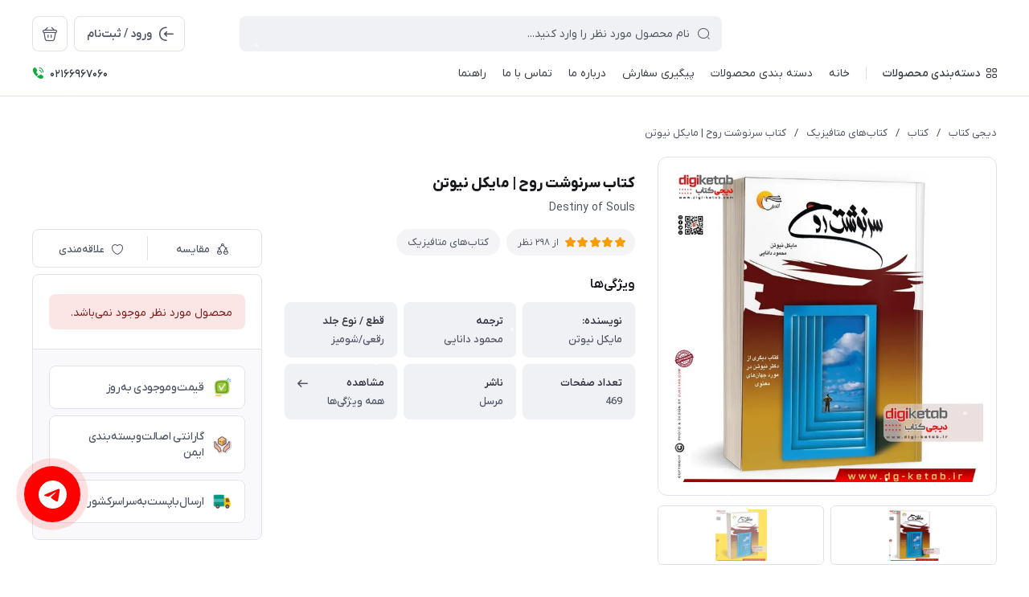

--- FILE ---
content_type: text/html; charset=utf-8
request_url: https://www.djketab.com/destiny-of-souls
body_size: 139067
content:
<!DOCTYPE html>
<html dir="rtl" lang="fa" ng-app="siteBuilder.public">
<head>
    <!-- ۱. کدگذاری و سازگاری اولیه -->
    <meta charset="UTF-8">
    <meta http-equiv="X-UA-Compatible" content="IE=edge">
    <meta name="viewport" content="width=device-width, initial-scale=1">

    <!-- ۲. تگ‌های سئو و نمایش (اصلاح شده: داینامیک با متن پیش‌فرض شما) -->
    
    <!-- تایتل: اگر متغیر سیستم باشد می‌گذارد، اگر نباشد متن شما را می‌گذارد -->
    <title>قیمت و خرید کتاب سرنوشت روح ترجمه محمود دانایی نشر مرسل + کتاب سفر روح | دیجی کتاب</title>
    
    <!-- دسکریپشن: اصلاح شد تا در همه صفحات درست کار کند -->
    <meta name="description" content='کتاب سرنوشت روح نوشته :مایکل نیوتن مترجم :محمود دانایی , انتشارات مرسل اثر دیگری از نویسنده و مترجم کتاب سفر روح'>

    <!-- کلمات کلیدی -->
    <meta name="keywords" content='سفر روح , هیپنوتیزم , محمود دانایی  حلقه سرنوشت ارواح'>

    <!-- نویسنده و ناشر (ثابت) -->
    <meta name="author" content="دیجی کتاب">
    <meta name="publisher" content="دیجی کتاب">

    <!-- کانونیکال: حیاتی‌ترین اصلاح (جلوگیری از کنیبالیزیشن) -->
    <!-- الان لینک هر صفحه را می‌گذارد، نه همیشه صفحه اصلی -->
    <link rel="canonical" href='https://www.djketab.com/destiny-of-souls'>

    <!-- ربات‌ها -->
    <meta name="robots" content="index, follow">

    <!-- ۳. تگ‌های شبکه اجتماعی (Open Graph & Twitter) -->

    <!-- og:title (حذف کلمه "OR" و داینامیک کردن) -->
    <meta property="og:title" content='قیمت و خرید کتاب سرنوشت روح ترجمه محمود دانایی نشر مرسل + کتاب سفر روح | دیجی کتاب'>

    <meta property="og:description" content='کتاب سرنوشت روح نوشته :مایکل نیوتن مترجم :محمود دانایی , انتشارات مرسل اثر دیگری از نویسنده و مترجم کتاب سفر روح'>
    
    <!-- og:url (اصلاح شد که روی صفحه اصلی قفل نباشد) -->
    <meta property="og:url" content='https://www.djketab.com/destiny-of-souls'>
    
    <meta property="og:site_name" content="دیجی کتاب">

    <!-- تصویر (لاجیک قبلی حفظ شد) -->
    

    <meta property="og:type" content="website">

    <!-- توییتر -->
    <meta name="twitter:card" content="summary_large_image">
    <meta name="twitter:url" content='https://www.djketab.com/destiny-of-souls'>
    <meta name="twitter:title" content='قیمت و خرید کتاب سرنوشت روح ترجمه محمود دانایی نشر مرسل + کتاب سفر روح | دیجی کتاب'>
    <meta name="twitter:description" content='کتاب سرنوشت روح نوشته :مایکل نیوتن مترجم :محمود دانایی , انتشارات مرسل اثر دیگری از نویسنده و مترجم کتاب سفر روح'>

    <!-- ۴. استایل‌ها (دست‌نخورده) -->
    <link rel="stylesheet" href="/site/resources/fonts/css?family=persian">
    <link rel="stylesheet" href="/themes/custom-ae4d/assets/theme.css?v=1.0">

    
    <link rel="stylesheet" href="/themes/custom-ae4d/static/css/pop-contact.css?v=4">
    <link rel="stylesheet" href="/themes/custom-ae4d/static/css/showmore.css?v=4.1">
    <link rel="stylesheet" href="/themes/custom-ae4d/static/css/custom.css?v=4.12">

    <!-- متغیرهای سیستمی -->
    <meta name="enamad" content="72544298" />
<meta name="generator" content="Portal Site Builder">
</head>

<body class=' ' ng-class="{'no-scroll':no_scroll}">
    <!-- popup contact -->

	<div class="popup-contact-wrap">
		<div class="popup-contact-btn" id="circle">
			<span id="icon"></span>
			<button class="close-btn" id="closeBtn">✖</button>
		</div>
		<div id="popup-contact-menu" class="popup-contact-menu-wrapper">
			<div class="popup-contact-menu-header px-10 flex justify-between items-center py-10 ">
				<span class="font-semibold text-dark popup-contact-menu-title">ارتباط با دیجی کتاب</span>	

				
			</div>
			<hr>
			<ul class="social-wrapper-list">
				
					<a href="tel:02166967060" class=" social-link-item block px-10">
						<li class="flex justify-between items-center p-5">
							<span class="text-dark font-lg lg:text-xl   social-link-title">تماس با پشتیبانی</span>
							<svg width="34" height="34" viewbox="0 0 24 24" fill="none" xmlns="http://www.w3.org/2000/svg" stroke="#42ff8b"><g id="SVGRepo_bgCarrier" stroke-width="0"></g><g id="SVGRepo_tracerCarrier" stroke-linecap="round" stroke-linejoin="round"></g><g id="SVGRepo_iconCarrier"> <path d="M10.0376 5.31617L10.6866 6.4791C11.2723 7.52858 11.0372 8.90532 10.1147 9.8278C10.1147 9.8278 10.1147 9.8278 10.1147 9.8278C10.1146 9.82792 8.99588 10.9468 11.0245 12.9755C13.0525 15.0035 14.1714 13.8861 14.1722 13.8853C14.1722 13.8853 14.1722 13.8853 14.1722 13.8853C15.0947 12.9628 16.4714 12.7277 17.5209 13.3134L18.6838 13.9624C20.2686 14.8468 20.4557 17.0692 19.0628 18.4622C18.2258 19.2992 17.2004 19.9505 16.0669 19.9934C14.1588 20.0658 10.9183 19.5829 7.6677 16.3323C4.41713 13.0817 3.93421 9.84122 4.00655 7.93309C4.04952 6.7996 4.7008 5.77423 5.53781 4.93723C6.93076 3.54428 9.15317 3.73144 10.0376 5.31617Z" stroke="#3fc936" stroke-width="1.5" stroke-linecap="round"></path> </g></svg>
						</li>
					</a>
				
				<hr>
				
					<a href="https://www.instagram.com/digiketab_/" class=" social-link-item block px-10">
						<li class="flex justify-between items-center p-5">
							<span class="text-dark font-lg lg:text-xl   social-link-title">اینستاگرام</span>
							<svg fill="#d93fb0" width="34" height="34" viewbox="0 0 32 32" xmlns="http://www.w3.org/2000/svg"><g id="SVGRepo_bgCarrier" stroke-width="0"></g><g id="SVGRepo_tracerCarrier" stroke-linecap="round" stroke-linejoin="round"></g><g id="SVGRepo_iconCarrier"><path d="M20.445 5h-8.891A6.559 6.559 0 0 0 5 11.554v8.891A6.559 6.559 0 0 0 11.554 27h8.891a6.56 6.56 0 0 0 6.554-6.555v-8.891A6.557 6.557 0 0 0 20.445 5zm4.342 15.445a4.343 4.343 0 0 1-4.342 4.342h-8.891a4.341 4.341 0 0 1-4.341-4.342v-8.891a4.34 4.34 0 0 1 4.341-4.341h8.891a4.342 4.342 0 0 1 4.341 4.341l.001 8.891z"></path><path d="M16 10.312c-3.138 0-5.688 2.551-5.688 5.688s2.551 5.688 5.688 5.688 5.688-2.551 5.688-5.688-2.55-5.688-5.688-5.688zm0 9.163a3.475 3.475 0 1 1-.001-6.95 3.475 3.475 0 0 1 .001 6.95zM21.7 8.991a1.363 1.363 0 1 1-1.364 1.364c0-.752.51-1.364 1.364-1.364z"></path></g></svg>
						</li>
					</a>
				
				<hr>
				
				
					<a href="https://wa.me/+989981501484" class=" social-link-item block px-10">
						<li class="flex justify-between items-center p-5">
							<span class="text-dark font-lg lg:text-xl  social-link-title">واتس اپ</span>
							<svg version="1.1" id="Icons" xmlns="http://www.w3.org/2000/svg" xmlns:xlink="http://www.w3.org/1999/xlink" viewbox="0 0 32 32" xml:space="preserve" width="32" height="32" fill="#000000"><g id="SVGRepo_bgCarrier" stroke-width="0"></g><g id="SVGRepo_tracerCarrier" stroke-linecap="round" stroke-linejoin="round"></g><g id="SVGRepo_iconCarrier"> <style type="text/css"> .st0{fill:#FFFFFF;} .st1{fill:#3A559F;} .st2{fill:#F4F4F4;} .st3{fill:#FF0084;} .st4{fill:#0063DB;} .st5{fill:#00ACED;} .st6{fill:#FFEC06;} .st7{fill:#FF0000;} .st8{fill:#25D366;} .st9{fill:#0088FF;} .st10{fill:#314358;} .st11{fill:#EE6996;} .st12{fill:#01AEF3;} .st13{fill:#FFFEFF;} .st14{fill:#F06A35;} .st15{fill:#00ADEF;} .st16{fill:#1769FF;} .st17{fill:#1AB7EA;} .st18{fill:#6001D1;} .st19{fill:#E41214;} .st20{fill:#05CE78;} .st21{fill:#7B519C;} .st22{fill:#FF4500;} .st23{fill:#00F076;} .st24{fill:#FFC900;} .st25{fill:#00D6FF;} .st26{fill:#FF3A44;} .st27{fill:#FF6A36;} .st28{fill:#0061FE;} .st29{fill:#F7981C;} .st30{fill:#EE1B22;} .st31{fill:#EF3561;} .st32{fill:none;stroke:#FFFFFF;stroke-width:2;stroke-miterlimit:10;} .st33{fill:#0097D3;} .st34{fill:#01308A;} .st35{fill:#019CDE;} .st36{fill:#FFD049;} .st37{fill:#16A05D;} .st38{fill:#4486F4;} .st39{fill:none;} .st40{fill:#34A853;} .st41{fill:#4285F4;} .st42{fill:#FBBC05;} .st43{fill:#EA4335;} </style> <path class="st8" d="M17,0C8.7,0,2,6.7,2,15c0,3.4,1.1,6.6,3.2,9.2l-2.1,6.4c-0.1,0.4,0,0.8,0.3,1.1C3.5,31.9,3.8,32,4,32 c0.1,0,0.3,0,0.4-0.1l6.9-3.1C13.1,29.6,15,30,17,30c8.3,0,15-6.7,15-15S25.3,0,17,0z"></path> <path class="st0" d="M25.7,20.5c-0.4,1.2-1.9,2.2-3.2,2.4C22.2,23,21.9,23,21.5,23c-0.8,0-2-0.2-4.1-1.1c-2.4-1-4.8-3.1-6.7-5.8 L10.7,16C10.1,15.1,9,13.4,9,11.6c0-2.2,1.1-3.3,1.5-3.8c0.5-0.5,1.2-0.8,2-0.8c0.2,0,0.3,0,0.5,0c0.7,0,1.2,0.2,1.7,1.2l0.4,0.8 c0.3,0.8,0.7,1.7,0.8,1.8c0.3,0.6,0.3,1.1,0,1.6c-0.1,0.3-0.3,0.5-0.5,0.7c-0.1,0.2-0.2,0.3-0.3,0.3c-0.1,0.1-0.1,0.1-0.2,0.2 c0.3,0.5,0.9,1.4,1.7,2.1c1.2,1.1,2.1,1.4,2.6,1.6l0,0c0.2-0.2,0.4-0.6,0.7-0.9l0.1-0.2c0.5-0.7,1.3-0.9,2.1-0.6 c0.4,0.2,2.6,1.2,2.6,1.2l0.2,0.1c0.3,0.2,0.7,0.3,0.9,0.7C26.2,18.5,25.9,19.8,25.7,20.5z"></path> </g></svg>
						</li>
					</a>
				
				<hr>
				
					<a href="https://rubika.ir/digiketab" class=" social-link-item block px-10">
						<li class="flex justify-between items-center p-5">
							<span class="text-dark font-lg lg:text-xl  social-link-title">روبیکا</span>

							<svg width="34" height="34" viewbox="0 0 34 36" fill="none" xmlns="http://www.w3.org/2000/svg">
								<path d="M16.9098 0.494061H17.0247C17.0561 3.28093 17.0084 8.87097 17.0084 8.87097C14.3403 7.37612 11.6538 5.91649 8.98696 4.41707C10.734 3.42485 12.4823 2.43546 14.2319 1.44889C15.0605 0.981911 15.9519 0.580804 16.9098 0.494061Z" fill="#B8CE01"></path>
								<path d="M17.2142 0.493408C18.2518 0.586673 19.1895 1.08039 20.0834 1.58128C21.7482 2.51915 23.4107 3.46137 25.0711 4.40794C22.3938 5.8904 19.6871 7.39634 17.0058 8.87423C16.983 6.08736 17.047 3.28028 17.0156 0.493408H17.2142Z" fill="#7DB425"></path>
								<path d="M8.98893 4.41381L17.0104 8.86771L8.93343 13.5805C8.93343 13.5805 8.92951 10.5902 8.93865 9.09925C8.93146 7.55091 8.98893 4.41381 8.98893 4.41381Z" fill="#F6A925"></path>
								<path d="M25.0802 4.40859L25.1031 4.42099C25.0965 7.19873 25.1031 9.97646 25.1031 12.7542C25.0985 13.0262 25.0959 13.5871 25.0959 13.5871L17.0111 8.87098C17.0111 8.87098 22.4035 5.89106 25.0828 4.40859H25.0802Z" fill="#35AC9D"></path>
								<path d="M25.0965 4.42033C26.8779 5.4319 28.6468 6.46564 30.4165 7.49678C31.2726 7.9768 32.1796 8.509 32.6471 9.41361C30.1409 10.7995 25.0932 13.5877 25.0932 13.5877C25.0932 13.5877 25.0893 13.0262 25.0932 12.7542C25.0932 9.97646 25.0893 7.19872 25.0932 4.42099L25.0965 4.42033Z" fill="#59D6BD"></path>
								<path d="M3.87787 7.34351C5.55282 6.3652 8.98368 4.41642 8.98368 4.41642L8.93667 13.5805C8.93667 13.5805 3.90856 10.8119 1.41017 9.42535C1.95478 8.45878 2.9382 7.87114 3.87787 7.34351Z" fill="#EF7414"></path>
								<path d="M17.0032 8.87032L25.088 13.5858C25.088 13.5858 22.4864 15.0239 21.1948 15.7145C19.8144 16.4972 17.0097 18.0507 17.0097 18.0507L8.93471 13.5805L17.0032 8.87032Z" fill="white"></path>
								<path d="M0.841431 13.0829C0.848614 11.8528 0.826416 10.5471 1.40693 9.42534C3.90728 10.8119 8.93343 13.5805 8.93343 13.5805C6.23196 15.1406 3.54355 16.7242 0.843391 18.2862C0.839473 16.5513 0.843391 14.8171 0.843391 13.0829H0.841431Z" fill="#E74B50"></path>
								<path d="M32.6471 9.41361C33.1395 10.3332 33.2114 11.4028 33.184 12.4261C33.184 14.3704 33.184 18.3032 33.184 18.3032L25.0946 13.5871C25.0946 13.5871 30.1409 10.7995 32.6471 9.41361Z" fill="#794387"></path>
								<path d="M8.93343 13.5805C8.94583 13.5753 17.0085 18.0508 17.0085 18.0508C17.0085 18.0508 17.0117 22.7264 17.013 25.0137C17.0261 25.75 17.0085 27.2384 17.0085 27.2384C14.3135 25.7526 11.633 24.2539 8.93737 22.7682L8.9328 22.7479C8.9328 19.6921 8.93343 16.6363 8.93343 13.5805Z" fill="#E4E4E4"></path>
								<path d="M0.843391 18.2862C3.54355 16.7209 6.23196 15.1406 8.93343 13.5805C8.93081 16.6368 8.93019 19.6926 8.9328 22.7479C8.51815 22.5751 8.14131 22.3286 7.7456 22.1192C5.44507 20.8559 3.15173 19.5632 0.842718 18.3123V18.2882L0.843391 18.2862Z" fill="#794387"></path>
								<path d="M25.0932 13.5877C25.0932 15.4617 25.0933 17.3346 25.0933 19.2078C25.0848 20.3993 25.1233 21.5864 25.0933 22.7773C22.4022 24.2382 17.0085 27.2384 17.0085 27.2384C17.0085 27.2384 17.0261 25.75 17.013 25.0137C17.013 22.7264 17.0085 18.0508 17.0085 18.0508L25.0932 13.5877Z" fill="#F1F1F1"></path>
								<path d="M25.0932 13.5877C25.0932 13.5877 33.1827 18.2921 33.1827 18.3032C30.4943 19.7915 25.0933 22.7773 25.0933 22.7773C25.1233 21.5864 25.0848 20.3993 25.0933 19.2078C25.0933 17.3338 25.0946 15.4602 25.0946 13.5871L25.0932 13.5877Z" fill="#4C3683"></path>
								<path d="M0.842718 18.3123C3.15173 19.5652 5.44181 20.8559 7.74495 22.1212C8.14066 22.3305 8.51811 22.5777 8.93276 22.7499L8.93733 22.7701C6.45592 24.2149 3.97583 25.6605 1.49703 27.1066C1.23583 26.7094 1.10523 26.2463 1.00663 25.7859C0.850559 25.0182 0.842068 24.2317 0.842068 23.4517C0.842068 21.7385 0.842718 20.0254 0.842718 18.3123Z" fill="#4C3683"></path>
								<path d="M33.1827 18.3032C33.1866 20.1065 33.1826 21.9098 33.1826 23.7132C33.2088 24.8695 33.1748 26.1016 32.5577 27.1209C30.3245 25.8165 25.092 22.7773 25.092 22.7773C25.092 22.7773 30.4943 19.7915 33.1827 18.3032Z" fill="#E74B50"></path>
								<path d="M1.49705 27.1046C3.97584 25.6568 6.45596 24.2113 8.93737 22.7682C8.92104 25.8224 8.94256 28.8773 8.92689 31.931C7.17031 30.9418 5.41831 29.9448 3.67088 28.94C2.85398 28.4573 2.01749 27.9206 1.49705 27.1046Z" fill="#0F68A0"></path>
								<path d="M8.93737 22.7682C11.633 24.2539 14.3135 25.7526 17.0085 27.2384C14.3181 28.8036 8.9308 31.9342 8.92689 31.931C8.94256 28.8773 8.92104 25.8224 8.93737 22.7682Z" fill="#49BDCA"></path>
								<path d="M25.0809 22.7831L25.0933 22.7773C25.1011 25.8322 25.0776 28.8878 25.1063 31.9427L25.0861 31.9525C22.9534 30.68 20.7952 29.448 18.6527 28.1906C18.1133 27.884 17.0085 27.2384 17.0085 27.2384C17.0085 27.2384 22.3898 24.2473 25.0809 22.7831Z" fill="#F6A925"></path>
								<path d="M25.0933 22.7773C25.3316 22.9397 30.3264 25.8178 32.5597 27.121C32.2423 27.6623 31.7395 28.0595 31.2328 28.4149C30.4152 28.9641 29.5428 29.4239 28.6926 29.9183C27.497 30.5933 26.3091 31.282 25.1063 31.9401C25.0776 28.8852 25.1017 25.8296 25.0939 22.7747L25.0933 22.7773Z" fill="#EF7414"></path>
								<path d="M17.0085 27.2384L17.0084 35.9081C16.3391 35.8096 15.6097 35.6557 15.0168 35.3159C12.9853 34.1902 10.9505 33.071 8.92689 31.931C11.6173 30.3624 14.3181 28.8069 17.0085 27.2384Z" fill="#7DB425"></path>
								<path d="M17.0085 27.2384C17.0085 27.2384 18.1133 27.884 18.6527 28.1906C20.7952 29.448 22.9534 30.68 25.0861 31.9525C23.0056 33.1021 20.9254 34.2543 18.8454 35.4092C18.3256 35.6973 17.749 35.8685 17.156 35.9107C17.1195 35.9107 17.0085 35.9107 17.0085 35.9107L17.0085 27.2384Z" fill="#B8CE01"></path>
							</svg>

						</li>
					</a>
				
				<hr>
				
				<hr>
				
					<a href="https://www.eitaa.com/digi_ketab" class=" social-link-item block px-10">
						<li class="flex justify-between items-center p-5">
							<span class="text-dark font-lg  lg:text-xl  social-link-title">ایتا</span>

							<svg width="34" height="34" viewbox="0 0 38 38" fill="none" xmlns="http://www.w3.org/2000/svg">
								<path d="M37.014 28.4472C37.014 28.5411 36.9827 28.6664 36.9827 28.7604C36.2309 33.4278 32.8791 36.8109 28.2744 37.688C28.0864 37.7193 27.9298 37.8133 27.7732 37.8759H9.60479C9.3542 37.8133 9.1036 37.688 8.853 37.6566C4.15428 36.8422 0.395316 32.6447 0.332666 27.946C0.238692 22.2135 0.30134 16.4811 0.30134 10.7486C0.30134 10.0595 0.30134 9.33902 0.457964 8.6812C1.46036 3.85718 5.03138 0.662043 9.88672 0.160846C10.2939 0.129521 10.7325 0.0982117 11.171 0.0982117C16.1517 0.0668869 21.1323 0.0982117 26.113 0.0982117C26.6768 0.0982117 27.2093 0.0981964 27.7732 0.160846C27.9298 0.160846 28.0551 0.192175 28.2117 0.223499C32.7538 1.00662 36.1995 4.2644 36.8887 8.83782C36.9827 9.46432 37.0453 10.0908 37.0766 10.7486C37.13.0643 37.0766 13.4112 37.0766 14.7269C37.0766 15.1028 37.0766 15.51 37.0766 15.8859C37.0766 16.0739 36.92 16.2618 36.7947 16.4184C34.9152 18.2353 33.0984 20.0521 31.1562 21.8063C29.5274 23.2786 27.8671 24.8135 26.0503 26.0665C23.8576 27.6014 21.3203 28.0399 18.689 27.3508C17.9685 27.1628 17.6866 27.4134 17.53 28.0086C17.2794 29.011 17.0601 30.0134 16.8408 31.0784C16.7468 31.0784 16.6215 31.1098 16.4962 31.0784C14.2409 30.5459 12.1108 28.0713 11.9855 25.7846C11.9542 25.0641 11.7036 24.5942 11.2024 24.1557C9.85539 22.9027 9.26023 21.3678 9.54215 19.5196C9.7301 18.2353 10.3253 17.1389 11.171 16.1678C13.9276 12.9727 17.436 11.1872 21.6335 10.8739C23.9202 10.7173 25.9877 11.3751 27.4599 13.3173C28.0551 14.1004 28.0238 14.6642 27.3346 15.3847C27.1153 15.604 26.8961 15.7919 26.6455 15.9486C24.2335 17.4835 21.6022 18.1726 18.783 17.9534C16.8408 17.7967 16.1204 16.8883 16.1517 14.9462C16.1517 14.7895 16.1204 14.6642 16.089 14.4136C14.8987 14.8522 14.1782 15.6666 13.7083 16.7317C12.9565 18.3919 13.4264 19.8642 14.6481 21.0545C12.3614 24.3749 13.0819 28.5411 16.1204 29.5748C16.4336 25.6279 19.2528 23.8424 22.4166 22.3701C23.4504 21.9003 24.4527 21.3991 25.4865 20.9292C28.9009 19.4256 30.7803 16.8883 31.0623 13.1606C31.3442 9.46431 30.0599 6.08124 26.4889 4.35838C23.8576 3.10539 21.1636 3.16804 18.4697 4.20175C10.0747 7.42821 4.40489 17.6714 5.50126 25.44C5.90848 28.4158 7.19279 30.8905 9.63612 32.7073C14.5228 36.3097 21.2889 35.9651 26.2069 31.8616C28.6503 29.8568 30.5298 27.3508 32.4092 24.8135C33.5056 23.3412 34.602 21.9003 35.7297 20.4593C36.1056 19.9895 36.5754 19.6136 37.1393 19.081C37.1393 21.681 37.1393 24.0304 37.1393 26.4111C37.0453 27.0375 37.0766 27.758 37.014 28.4472Z" fill="#f98155"></path>
							</svg>
						</li>
					</a>
				
			</ul>
		</div>
	</div>


    
        <!--navigation-->
        <!-- H1 WITH SERVER-SIDE CONDITION + JS FALLBACK (WORKING VERSION) -->


<!-- JS FALLBACK TO ENSURE PROPER DISPLAY AND AVOID DUPLICATION -->
<h1 id="seo-h1-fallback" class="sr-only">دیجی کتاب | بزرگترین مرجع خرید کتاب</h1>
<script>
  document.addEventListener('DOMContentLoaded', function() {
    const serverH1 = document.getElementById('seo-h1-main');
    const fallbackH1 = document.getElementById('seo-h1-fallback');
    
    // If we're not on homepage, remove both H1s
    if (window.location.pathname !== '/') {
      if (serverH1) serverH1.remove();
      if (fallbackH1) fallbackH1.remove();
    } 
    // If we are on homepage
    else {
      // If server condition worked, remove fallback
      if (serverH1 && fallbackH1) {
        fallbackH1.remove();
      }
      // If only fallback exists, keep it
      else if (!serverH1 && fallbackH1) {
        // Keep fallback H1
      }
      // If neither exists (shouldn't happen), create one
      else if (!serverH1 && !fallbackH1) {
        const newH1 = document.createElement('h1');
        newH1.id = 'seo-h1-js';
        newH1.className = 'sr-only';
        newH1.textContent = 'دیجی کتاب | بزرگترین مرجع خرید کتاب';
        document.body.insertBefore(newH1, document.body.firstChild);
      }
    }
  });
</script>

<!-- NAVIGATION BAR -->
<div class="navigation-space"></div>
<div class="navbar bg-white lg:pb-8 fixed inset-x-0 top-0 z-999" role="navigation">
  
  <!-- banner top -->
  
  <!-- banner top -->
  
  <div class="container">
    <div class="flex justify-between lg:space-x-16 !space-x-reverse py-12 lg:pt-20 lg:pb-12 items-center flex-wrap">
      <a href="/" class="shrink-0">
        
    <img src="/uploads/logo/371853.svg?m=thumb&h=44&q=high" class="max-h-40 lg:max-h-44 w-auto block" alt="دیجی کتاب" height="44" width="150" loading="eager" fetchpriority="high" decoding="async">



      </a>
      <button type="button" class="mobile-menu-btn btn btn-white btn-sm btn-icon !text-gray lg:hidden relative group" aria-label="منو">
        <i class="icon-menu text-xl flex items-center justify-center absolute inset-x-0 inset-y-0 opacity-100 scale-100 group-[.active]:opacity-0 group-[.active]:scale-50 transition-all"></i>
        <i class="icon-close text-xs pt-2 flex items-center justify-center absolute inset-x-0 inset-y-0 opacity-0 scale-50 group-[.active]:opacity-100 group-[.active]:scale-100 transition-all"></i>
      </button>
      <form class="navbar-search grow w-full lg:max-w-[600px] relative" action="/site/search" dynamic-search="" autocomplete="off">
        <div class="pt-10 lg:pt-0">
          
            <div class="relative">
    <!-- بخش اینپوت (بدون تغییر) -->
    <i class="icon-search text-gray text-normal h-16 w-16 absolute right-15 inset-y-0 my-auto z-2 pointer-events-none transition-all" ng-class="{'scale-0 opacity-0': loading}"></i>
    <i class="before:loading w-16 h-16 text-xs absolute inset-y-0 right-15 my-auto transition-all is-loading z-2 before:border-2 before:border-blue scale-125 opacity-0" ng-class="{'!scale-100 !opacity-100': loading}"></i>
    <input type="text" name="q" class="form-control relative z-1 pr-40" maxlength="100" ng-model="query" ng-model-options="{debounce:500}" ng-focus="searchFocused=true" ng-blur="searchFocused=false" ng-class="{'active': searchFocused||searchMouseover}" placeholder="نام محصول مورد نظر را وارد کنید...">
</div>

<!-- بخش دراپ‌داون نتایج -->
<div class="inset-x-0 top-full mt-5 shadow-dropdown absolute rounded-lg bg-white z-999 overflow-hidden border border-gray-100" ng-mouseover="searchMouseover=true" ng-mouseleave="searchMouseover=false" ng-class="{'hidden': !items.length || (!searchFocused&&!searchMouseover)}" auto-show="">
    
    <!-- لیست آیتم‌ها (فشرده و تمیز) -->
    <a ng-href="{{item.url}}" class="flex items-center border-b border-gray-100 py-8 px-15 last:border-none hover:bg-gray-50 transition-colors group" ng-repeat="item in items | limitTo:5">
        
        <!-- تصویر -->
        <div class="shrink-0 relative">
            <img ng-src="{{item.image}}?m=crop&w=36&h=36&q=high" class="rounded w-36 h-36 object-cover border border-gray-100 group-hover:border-blue-200 transition-colors" ng-show="item.image">
            <img src="/site/resources/images/empty.jpg?m=crop&w=36&h=36&q=high" class="rounded w-36 h-36 object-cover opacity-60" ng-show="!item.image">
        </div>
        
        <!-- عنوان -->
        <div class="mr-10 flex-1 min-w-0">
            <span class="text-xs text-dark font-medium leading-tight block truncate group-hover:text-blue-600 transition-colors" ng-bind="item.title"></span>
        </div>
    </a>

    <!-- دکمه نمایش همه نتایج (اصلاح شده) -->
    <a ng-href="/site/search?q={{query}}" class="flex items-center justify-center bg-gray-50 hover:bg-blue-50 text-blue-600 py-12 border-t border-gray-200 transition-all cursor-pointer group">
        
        <span class="text-xs font-bold relative top-1 ml-5">نمایش همه نتایج</span>
        
        <!-- آیکون SVG با سایز فیکس شده -->
        <svg style="width: 14px; height: 14px; min-width: 14px;" class="text-blue-500 transform group-hover:-translate-x-3 transition-transform duration-300" xmlns="http://www.w3.org/2000/svg" fill="none" viewbox="0 0 24 24" stroke="currentColor">
            <path stroke-linecap="round" stroke-linejoin="round" stroke-width="2" d="M10 19l-7-7m0 0l7-7m-7 7h18"></path>
        </svg>
    </a>

</div>

          
        </div>
      </form>
      <ul class="hidden lg:flex space-x-8 flex-row-reverse">
        
          <li>
            <div class="relative" cart="">
              <a href="/site/cart" class="btn btn-icon btn-white icon-bag text-xl" data-drawer="#cart-drawer" aria-label="سبد خرید"></a>
              <span class="absolute -right-4 -top-4 bg-primary text-white text-[11px] leading-1 pt-4 pb-1 font-semibold rounded-xs min-w-16 text-center px-4 fa-numbers" auto-show="" ng-show="model.quantity > 0" ng-bind="model.quantity || 0"></span>
            </div>
          </li>
        
        <li>
          
            <a href="/site/signin" class="btn btn-white flex items-center py-10">
              <i class="icon-login text-2xl ml-7 -mr-4"></i>
              <span class="pt-2">ورود / ثبت‌نام</span>
            </a>
          
          
        </li>
      </ul>

    </div>
    <div class="navbar-content hidden lg:block">
      <nav class="flex leading-[22px] pb-6 pt-1 items-center">
        
          <div class="megamenu-holder relative before:w-[880px] before:top-full before:absolute before:hidden before:h-14 hover:before:block before:right-0">
            <div class="flex items-center py-2 text-dark megamenu-btn cursor-pointer">
              <i class="icon-category ml-7"></i>
              <span class="pt-2 font-medium">دسته‌بندی محصولات</span>
            </div>
            <div class="megamenu absolute top-full mt-14 border-t rounded-b right-0 bg-white w-[900px] min-h-[400px] max-h-[60vh] z-999 overflow-hidden">
              <div class="flex grow overflow-hidden">
                <ul class="megamenu-items bg-light w-[220px] shrink-0 overflow-y-auto overflow-x-hidden pt-8 pb-12">
                  
                    <li>
                      <a href="/book-categories" class="megamenu-item">
                        کتاب
                      </a>
                    </li>
                  
                    <li>
                      <a href="/store-10" class="megamenu-item">
                        لوازم التحریر
                      </a>
                    </li>
                  
                    <li>
                      <a href="/educational-help-and-toys" class="megamenu-item">
                        وسایل آموزشی و سرگرمی کودک و نوجوان
                      </a>
                    </li>
                  
                    <li>
                      <a href="/%D9%84%D9%88%D8%AD-%D9%81%D8%B4%D8%B1%D8%AF%D9%87-cd-%D9%88-%D9%85%D8%AD%D8%B5%D9%88%D9%84%D8%A7%D8%AA-%D9%81%D8%B1%D9%87%D9%86%DA%AF%DB%8C" class="megamenu-item">
                        لوح فشرده (CD) و محصولات فرهنگی
                      </a>
                    </li>
                  
                    <li>
                      <a href="/gift-book" class="megamenu-item">
                        &#127873; کتاب‌های پیشنهادی برای هدیه
                      </a>
                    </li>
                  
                    <li>
                      <a href="/pishnahadat-shegeft-angiz" class="megamenu-item">
                        &#128175; پیشنهاد شگفت‌انگیز
                      </a>
                    </li>
                  
                    <li>
                      <a href="/best-sellers" class="megamenu-item">
                        &#127942; کتاب های پرفروش
                      </a>
                    </li>
                  
                    <li>
                      <a href="/this-monts-best-sellers" class="megamenu-item">
                        ⭐ پرفروش‌ترین کتاب‌های ماه
                      </a>
                    </li>
                  
                </ul>
                <div class="relative grow">
                  
                    <div class="megamenu-content">
                      
                        
                          <div>
                            <a href="/book-categories/psychology-books" class="block text-dark text-xs font-semibold" target="_self">
                              روانشناسی
                            </a>
                            
                              <ul class="space-y-3 text-2xs text-dark mt-8">
                                
                                  <li>
                                    <a href="/book-categories/psychology-books/motivational-books" class="block text-gray py-3" target="_self">
                                      کتاب‌های انگیزشی
                                    </a>
                                  </li>
                                  
                                
                                  <li>
                                    <a href="/book-categories/psychology-books/child-and-adolescent-psychology-books" class="block text-gray py-3" target="_self">
                                      روانشناسی کودک و نوجوان
                                    </a>
                                  </li>
                                  
                                
                                  <li>
                                    <a href="/book-categories/psychology-books/books-on-marriage-marriage-marital-psychology-and-sexual-relationships" class="block text-gray py-3" target="_self">
                                      زناشویی و ازدواج
                                    </a>
                                  </li>
                                  
                                
                              </ul>
                            
                          </div>
                        
                          <div>
                            <a href="/book-categories/business-and-marketing-books" class="block text-dark text-xs font-semibold" target="_self">
                              تجارت و کسب و کار
                            </a>
                            
                              <ul class="space-y-3 text-2xs text-dark mt-8">
                                
                                  <li>
                                    <a href="/book-categories/business-and-marketing-books/capital-market" class="block text-gray py-3" target="_self">
                                      بورس و بازارهای مالی
                                    </a>
                                  </li>
                                  
                                
                              </ul>
                            
                          </div>
                        
                          <div>
                            <a href="/book-categories/books-on-self-improvement-individual-skills-success-self-medication" class="block text-dark text-xs font-semibold" target="_self">
                              توسعه فردی و خودیاری
                            </a>
                            
                          </div>
                        
                          <div>
                            <a href="/book-categories/%D8%AE%D8%B1%DB%8C%D8%AF-%DA%A9%D8%AA%D8%A7%D8%A8-%D9%87%D8%A7%DB%8C-%D9%85%D8%AF%DB%8C%D8%B1%DB%8C%D8%AA-%D9%88-%DA%A9%D9%88%DA%86%DB%8C%D9%86%DA%AF" class="block text-dark text-xs font-semibold" target="_self">
                              مدیریت
                            </a>
                            
                          </div>
                        
                          <div>
                            <a href="/book-categories/exquisite-and-luxury-books-for-gift-giving" class="block text-dark text-xs font-semibold" target="_self">
                              نفیس و کلکسیونی
                            </a>
                            
                              <ul class="space-y-3 text-2xs text-dark mt-8">
                                
                                  <li>
                                    <a href="/book-categories/exquisite-and-luxury-books-for-gift-giving/exquisite-and-luxury-books-of-literature-and-poetry" class="block text-gray py-3" target="_self">
                                      کتاب‌های ادبیات فاخر، نفیس و کلکسیونی
                                    </a>
                                  </li>
                                  
                                
                                  <li>
                                    <a href="/book-categories/exquisite-and-luxury-books-for-gift-giving/exquisite-and-luxury-books-of-islam-for-giving-as-gifts" class="block text-gray py-3" target="_self">
                                      کتاب‌های مذهبی نفیس
                                    </a>
                                  </li>
                                  
                                
                              </ul>
                            
                          </div>
                        
                          <div>
                            <a href="/book-categories/books-of-iranian-and-world-literature" class="block text-dark text-xs font-semibold" target="_self">
                              ادبیات
                            </a>
                            
                              <ul class="space-y-3 text-2xs text-dark mt-8">
                                
                                  <li>
                                    <a href="/book-categories/books-of-iranian-and-world-literature/persian-novel-books-and-stories" class="block text-gray py-3" target="_self">
                                      رمان و داستان‌های ایرانی
                                    </a>
                                  </li>
                                  
                                  <li>
                                    <a href="/book-categories/books-of-iranian-and-world-literature/persian-novel-books-and-stories/roman-nojavan-iir" class="block text-gray py-3" target="_self">
                                      رمان و داستان‌های‌ ایرانی برای‌ نوجوانان
                                    </a>
                                  </li>
                                  
                                
                                
                                  <li>
                                    <a href="/book-categories/books-of-iranian-and-world-literature/international-novels-and-short-stories-and-nobel-prize-winners" class="block text-gray py-3" target="_self">
                                      رمان و داستان های خارجی
                                    </a>
                                  </li>
                                  
                                  <li>
                                    <a href="/book-categories/books-of-iranian-and-world-literature/international-novels-and-short-stories-and-nobel-prize-winners/teen-novels" class="block text-gray py-3" target="_self">
                                      رمان و داستان‌های نوجوانان
                                    </a>
                                  </li>
                                  
                                  <li>
                                    <a href="/book-categories/books-of-iranian-and-world-literature/international-novels-and-short-stories-and-nobel-prize-winners/teen-novels/manga-books" class="block text-gray py-3" target="_self">
                                      کتاب‌های مانگا و انیمه (ویژه نوجوانان)
                                    </a>
                                  </li>
                                  
                                
                                  <li>
                                    <a href="/book-categories/books-of-iranian-and-world-literature/international-novels-and-short-stories-and-nobel-prize-winners/teen-novels/%DA%A9%D8%AA%D8%A7%D8%A8-%D9%87%D8%A7%DB%8C-%DA%98%D8%A7%D9%86%D8%B1-%D9%88%D8%AD%D8%B4%D8%AA-%D9%88-%D8%AA%D8%B1%D8%B3%D9%86%D8%A7%DA%A9" class="block text-gray py-3" target="_self">
                                      کتاب‌های ژانر وحشت و ترسناک (ویژه نوجوانان)
                                    </a>
                                  </li>
                                  
                                
                                
                                
                                  <li>
                                    <a href="/book-categories/books-of-iranian-and-world-literature/poetry-books" class="block text-gray py-3" target="_self">
                                      کتاب‌های شعر فارسی
                                    </a>
                                  </li>
                                  
                                
                                  <li>
                                    <a href="/book-categories/books-of-iranian-and-world-literature/intrenational-poems" class="block text-gray py-3" target="_self">
                                      کتاب‌های شعر جهان
                                    </a>
                                  </li>
                                  
                                
                                  <li>
                                    <a href="/book-categories/books-of-iranian-and-world-literature/books-plays-and-screenplays" class="block text-gray py-3" target="_self">
                                      نمایش‌نامه و ادبیات نمایشی
                                    </a>
                                  </li>
                                  
                                
                                  <li>
                                    <a href="/book-categories/books-of-iranian-and-world-literature/biography-diary-books" class="block text-gray py-3" target="_self">
                                      زندگی‌نامه و سرگذشت‌نامه
                                    </a>
                                  </li>
                                  
                                
                                  <li>
                                    <a href="/book-categories/books-of-iranian-and-world-literature/safarnmeh" class="block text-gray py-3" target="_self">
                                      سفرنامه
                                    </a>
                                  </li>
                                  
                                
                              </ul>
                            
                          </div>
                        
                          <div>
                            <a href="/book-categories/history-books-of-iran-and-the-world" class="block text-dark text-xs font-semibold" target="_self">
                              تاریخ
                            </a>
                            
                              <ul class="space-y-3 text-2xs text-dark mt-8">
                                
                                  <li>
                                    <a href="/book-categories/history-books-of-iran-and-the-world/iranian-history" class="block text-gray py-3" target="_self">
                                      تاریخ ایران &#127470;&#127479;
                                    </a>
                                  </li>
                                  
                                
                                  <li>
                                    <a href="/book-categories/history-books-of-iran-and-the-world/history-of-the-world" class="block text-gray py-3" target="_self">
                                      تاریخ جهان
                                    </a>
                                  </li>
                                  
                                
                                  <li>
                                    <a href="/book-categories/history-books-of-iran-and-the-world/bastan-shenasi" class="block text-gray py-3" target="_self">
                                      باستان شناسی ⛏️
                                    </a>
                                  </li>
                                  
                                
                              </ul>
                            
                          </div>
                        
                          <div>
                            <a href="/book-categories/books-for-children-and-teenagers" class="block text-dark text-xs font-semibold" target="_self">
                              کودک و نوجوان
                            </a>
                            
                              <ul class="space-y-3 text-2xs text-dark mt-8">
                                
                                  <li>
                                    <a href="/book-categories/books-for-children-and-teenagers/special-books-for-children-from-2-years-to-12-years" class="block text-gray py-3" target="_self">
                                      کتاب کودک 2 تا 10 سال
                                    </a>
                                  </li>
                                  
                                
                                  <li>
                                    <a href="/book-categories/books-for-children-and-teenagers/special-books-for-teenagers" class="block text-gray py-3" target="_self">
                                      کتاب‌های نوجوان 10 تا ۱6 سال
                                    </a>
                                  </li>
                                  
                                
                                  <li>
                                    <a href="/book-categories/books-for-children-and-teenagers/%DA%A9%D8%AA%D8%A7%D8%A8-%DA%A9%D9%88%D8%AF%DA%A9-%D8%A8%D8%B1%D8%AC%D8%B3%D8%AA%D9%87-%D9%88-%D9%BE%D8%A7%D9%BE-%D8%A2%D9%BE" class="block text-gray py-3" target="_self">
                                      کتاب‌های سه بعدی کودکان
                                    </a>
                                  </li>
                                  
                                
                                  <li>
                                    <a href="/book-categories/books-for-children-and-teenagers/kids-puzzle-book" class="block text-gray py-3" target="_self">
                                      پازل کتابی کودکان
                                    </a>
                                  </li>
                                  
                                
                              </ul>
                            
                          </div>
                        
                          <div>
                            <a href="/book-categories/language-teaching-book" class="block text-dark text-xs font-semibold" target="_self">
                              زبان خارجی
                            </a>
                            
                              <ul class="space-y-3 text-2xs text-dark mt-8">
                                
                                  <li>
                                    <a href="/book-categories/language-teaching-book/bilingual-books-in-farsi-and-english" class="block text-gray py-3" target="_self">
                                      کتاب‌های دو زبانه فارسی، انگلیسی
                                    </a>
                                  </li>
                                  
                                
                                  <li>
                                    <a href="/book-categories/language-teaching-book/amoozesh-zaban-books" class="block text-gray py-3" target="_self">
                                      کتاب‌های آموزشی زبان
                                    </a>
                                  </li>
                                  
                                
                                  <li>
                                    <a href="/book-categories/language-teaching-book/novel" class="block text-gray py-3" target="_self">
                                      رمان‌های زبان اصلی | Novel
                                    </a>
                                  </li>
                                  
                                
                                  <li>
                                    <a href="/book-categories/language-teaching-book/ravanshenasi-en" class="block text-gray py-3" target="_self">
                                      کتاب‌های‌ روانشناسی | زبان اصلی
                                    </a>
                                  </li>
                                  
                                
                              </ul>
                            
                          </div>
                        
                          <div>
                            <a href="/book-categories/cosmetic-books" class="block text-dark text-xs font-semibold" target="_self">
                              آرایشی و بهداشتی
                            </a>
                            
                          </div>
                        
                          <div>
                            <a href="/book-categories/books-about-religions-and-sects-and-the-religion-of-islam" class="block text-dark text-xs font-semibold" target="_self">
                              دین و مذهب
                            </a>
                            
                              <ul class="space-y-3 text-2xs text-dark mt-8">
                                
                                  <li>
                                    <a href="/book-categories/books-about-religions-and-sects-and-the-religion-of-islam/store-507" class="block text-gray py-3" target="_self">
                                      &#128331; دین اسلام
                                    </a>
                                  </li>
                                  
                                
                                  <li>
                                    <a href="/book-categories/books-about-religions-and-sects-and-the-religion-of-islam/store-508" class="block text-gray py-3" target="_self">
                                      ⛪︎ ادیان
                                    </a>
                                  </li>
                                  
                                
                                  <li>
                                    <a href="/book-categories/books-about-religions-and-sects-and-the-religion-of-islam/store-509" class="block text-gray py-3" target="_self">
                                      &#129330; دعا و مناجات
                                    </a>
                                  </li>
                                  
                                
                                  <li>
                                    <a href="/book-categories/books-about-religions-and-sects-and-the-religion-of-islam/%D8%B1%D9%85%D8%A7%D9%86-%D9%88-%D8%AF%D8%A7%D8%B3%D8%AA%D8%A7%D9%86-%D9%87%D8%A7%DB%8C-%D9%85%D8%B0%D9%87%D8%A8%DB%8C-%D9%88-%D8%AF%DB%8C%D9%86%DB%8C" class="block text-gray py-3" target="_self">
                                      ☪︎&#128394;︎ داستان های دینی، مذهبی
                                    </a>
                                  </li>
                                  
                                
                              </ul>
                            
                          </div>
                        
                          <div>
                            <a href="/book-categories/daneshgahi" class="block text-dark text-xs font-semibold" target="_self">
                              کتاب دانشگاهی
                            </a>
                            
                              <ul class="space-y-3 text-2xs text-dark mt-8">
                                
                                  <li>
                                    <a href="/book-categories/daneshgahi/%DA%A9%D8%AA%D8%A7%D8%A8-%D9%87%D8%A7%DB%8C-%DA%A9%D8%B4%D8%A7%D9%88%D8%B1%D8%B2%DB%8C" class="block text-gray py-3" target="_self">
                                      کتاب‌های رشته کشاورزی
                                    </a>
                                  </li>
                                  
                                
                                  <li>
                                    <a href="/book-categories/daneshgahi/daneshgahi-ravanshenasi" class="block text-gray py-3" target="_self">
                                      کتاب‌های رشته روانشناسی (تخصصی)
                                    </a>
                                  </li>
                                  
                                
                                  <li>
                                    <a href="/book-categories/daneshgahi/%D9%BE%DB%8C%D8%A7%D9%85-%D9%86%D9%88%D8%B1-%D8%AE%D8%B1%DB%8C%D8%AF-%DA%A9%D8%AA%D8%A7%D8%A8-%D9%87%D8%A7%DB%8C-%D9%BE%DB%8C%D8%A7%D9%85-%D9%86%D9%88%D8%B1" class="block text-gray py-3" target="_self">
                                      کتاب‌های پیام نور ✳︎
                                    </a>
                                  </li>
                                  
                                
                                  <li>
                                    <a href="/book-categories/daneshgahi/%DA%A9%D8%AA%D8%A7%D8%A8-%D9%87%D8%A7%DB%8C-%D8%AF%D8%A7%D9%85%D9%BE%D8%B2%D8%B4%DA%A9%DB%8C" class="block text-gray py-3" target="_self">
                                      کتاب‌های دامپزشکی و دامپروری
                                    </a>
                                  </li>
                                  
                                
                                  <li>
                                    <a href="/book-categories/daneshgahi/store-238" class="block text-gray py-3" target="_self">
                                      کتاب‌های معماری
                                    </a>
                                  </li>
                                  
                                
                                  <li>
                                    <a href="/book-categories/daneshgahi/%D8%AE%D8%B1%DB%8C%D8%AF-%DA%A9%D8%AA%D8%A7%D8%A8-%D9%87%D8%A7%DB%8C-%D8%B1%D8%B4%D8%AA%D9%87-%D9%85%D8%AF%DB%8C%D8%B1%DB%8C%D8%AA-%D9%88-%D8%A8%D8%A7%D8%B2%D8%B1%DA%AF%D8%A7%D9%86%DB%8C-%D8%AF%D8%A7%D9%86%D8%B4%DA%AF%D8%A7%D9%87%DB%8C" class="block text-gray py-3" target="_self">
                                      کتاب‌های مدیریت و بازرگانی ™️
                                    </a>
                                  </li>
                                  
                                
                              </ul>
                            
                          </div>
                        
                          <div>
                            <a href="/book-categories/medical-books" class="block text-dark text-xs font-semibold" target="_self">
                              پزشکی و درمانی
                            </a>
                            
                              <ul class="space-y-3 text-2xs text-dark mt-8">
                                
                                  <li>
                                    <a href="/book-categories/medical-books/traditional-medicine-books" class="block text-gray py-3" target="_self">
                                      کتاب‌های طب سنتی
                                    </a>
                                  </li>
                                  
                                
                                  <li>
                                    <a href="/book-categories/medical-books/general-medicine-books" class="block text-gray py-3" target="_self">
                                      &#128138; طب مدرن
                                    </a>
                                  </li>
                                  
                                
                              </ul>
                            
                          </div>
                        
                          <div>
                            <a href="/book-categories/store-506" class="block text-dark text-xs font-semibold" target="_self">
                              سلامت و تغذیه
                            </a>
                            
                          </div>
                        
                          <div>
                            <a href="/book-categories/general-books" class="block text-dark text-xs font-semibold" target="_self">
                              متفرقه و عمومی
                            </a>
                            
                          </div>
                        
                          <div>
                            <a href="/book-categories/educational-books" class="block text-dark text-xs font-semibold" target="_self">
                              آموزشی و مهارت
                            </a>
                            
                              <ul class="space-y-3 text-2xs text-dark mt-8">
                                
                                  <li>
                                    <a href="/book-categories/educational-books/%DA%A9%D8%AA%D8%A7%D8%A8-%D9%87%D8%A7%DB%8C-%DA%A9%D8%A7%D9%85%D9%BE%DB%8C%D9%88%D8%AA%D8%B1" class="block text-gray py-3" target="_self">
                                      &#128187;کامپیوتر و آی تی
                                    </a>
                                  </li>
                                  
                                
                                  <li>
                                    <a href="/book-categories/educational-books/%DA%A9%D8%AA%D8%A7%D8%A8-%D9%87%D8%A7%DB%8C-%D8%A2%D8%B4%D9%BE%D8%B2%DB%8C" class="block text-gray py-3" target="_self">
                                      &#127859; آشپزی
                                    </a>
                                  </li>
                                  
                                
                              </ul>
                            
                          </div>
                        
                          <div>
                            <a href="/book-categories/art-books-include-books-on-music-cinema-theater-dubbing-painting-calligraphy-calligraphy-etc" class="block text-dark text-xs font-semibold" target="_blank">
                              کتاب‌‌های هنری
                            </a>
                            
                              <ul class="space-y-3 text-2xs text-dark mt-8">
                                
                                  <li>
                                    <a href="/book-categories/art-books-include-books-on-music-cinema-theater-dubbing-painting-calligraphy-calligraphy-etc/tarahi-books" class="block text-gray py-3" target="_self">
                                      &#128396;️ طراحی، نقاشی، خطاطی ...
                                    </a>
                                  </li>
                                  
                                
                                  <li>
                                    <a href="/book-categories/art-books-include-books-on-music-cinema-theater-dubbing-painting-calligraphy-calligraphy-etc/store-48" class="block text-gray py-3" target="_self">
                                      &#128253;︎ سینما، تئاتر، دوبله ...
                                    </a>
                                  </li>
                                  
                                
                                  <li>
                                    <a href="/book-categories/art-books-include-books-on-music-cinema-theater-dubbing-painting-calligraphy-calligraphy-etc/store-49" class="block text-gray py-3" target="_self">
                                      &#127911; موسیقی
                                    </a>
                                  </li>
                                  
                                
                                  <li>
                                    <a href="/book-categories/art-books-include-books-on-music-cinema-theater-dubbing-painting-calligraphy-calligraphy-etc/photography-books" class="block text-gray py-3" target="_self">
                                      &#128247;︎ عکاسی
                                    </a>
                                  </li>
                                  
                                
                              </ul>
                            
                          </div>
                        
                          <div>
                            <a href="/book-categories/philosophical-books" class="block text-dark text-xs font-semibold" target="_self">
                              فلسفه و عرفان
                            </a>
                            
                          </div>
                        
                          <div>
                            <a href="/book-categories/books---metaphysics" class="block text-dark text-xs font-semibold" target="_self">
                              کتاب‌های متافیزیک
                            </a>
                            
                          </div>
                        
                          <div>
                            <a href="/book-categories/science-and-technology" class="block text-dark text-xs font-semibold" target="_self">
                              علم و تکنولوژی
                            </a>
                            
                          </div>
                        
                          <div>
                            <a href="/book-categories/sports-books" class="block text-dark text-xs font-semibold" target="_self">
                              کتاب‌های ورزشی
                            </a>
                            
                              <ul class="space-y-3 text-2xs text-dark mt-8">
                                
                                  <li>
                                    <a href="/book-categories/sports-books/bodybuilding-books-fitness" class="block text-gray py-3" target="_self">
                                      بدنسازی و تناسب اندام
                                    </a>
                                  </li>
                                  
                                
                                  <li>
                                    <a href="/book-categories/sports-books/football-%DA%A9%D8%AA%D8%A7%D8%A8-%D9%87%D8%A7%DB%8C-%D8%AD%D9%88%D8%B2%D9%87-%D9%88%D8%B1%D8%B2%D8%B4-%D9%81%D9%88%D8%AA%D8%A8%D8%A7%D9%84-%D9%88-%D9%81%D9%88%D8%AA%D8%A8%D8%A7%D9%84%DB%8C%D8%B3%D8%AA-%D9%87%D8%A7" class="block text-gray py-3" target="_self">
                                      ⚽ فوتبال
                                    </a>
                                  </li>
                                  
                                
                              </ul>
                            
                          </div>
                        
                          <div>
                            <a href="/book-categories/%D8%AF%D9%81%D8%A7%D8%B9-%D9%85%D9%82%D8%AF%D8%B3" class="block text-dark text-xs font-semibold" target="_self">
                              دفاع مقدس، انقلاب، شهدای حرم ☫
                            </a>
                            
                          </div>
                        
                          <div>
                            <a href="/book-categories/store-97" class="block text-dark text-xs font-semibold" target="_self">
                              علوم سیاسی و اجتماعی
                            </a>
                            
                              <ul class="space-y-3 text-2xs text-dark mt-8">
                                
                                  <li>
                                    <a href="/book-categories/store-97/oloom-ejtemayi-va-jame-shenasi" class="block text-gray py-3" target="_self">
                                      &#127961;︎ علوم اجتماعی و جامعه شناسی
                                    </a>
                                  </li>
                                  
                                
                              </ul>
                            
                          </div>
                        
                          <div>
                            <a href="/book-categories/economic-books" class="block text-dark text-xs font-semibold" target="_self">
                              کتاب‌های اقتصاد
                            </a>
                            
                          </div>
                        
                          <div>
                            <a href="/book-categories/legal-books" class="block text-dark text-xs font-semibold" target="_self">
                              حقوقي (مجموعه قوانين)
                            </a>
                            
                          </div>
                        
                          <div>
                            <a href="/book-categories/chand-jeldi" class="block text-dark text-xs font-semibold" target="_self">
                              کتاب‌های چند جلدی (مجموعه‌ای)
                            </a>
                            
                              <ul class="space-y-3 text-2xs text-dark mt-8">
                                
                                  <li>
                                    <a href="/book-categories/chand-jeldi/na-and-aa" class="block text-gray py-3" target="_self">
                                      &#128685;︎ ترک اعتیاد
                                    </a>
                                  </li>
                                  
                                
                              </ul>
                            
                          </div>
                        
                          <div>
                            <a href="/book-categories/rare-and-rare-books" class="block text-dark text-xs font-semibold" target="_self">
                              ♨️ کتاب های کمیاب و نایاب
                            </a>
                            
                          </div>
                        
                          <div>
                            <a href="/book-categories/%DA%A9%D8%AA%D8%A7%D8%A8-%D9%87%D8%A7%DB%8C-%D8%B2%D8%AF%D9%87-%D8%AF%D8%A7%D8%B1" class="block text-dark text-xs font-semibold" target="_self">
                              ❌ کتاب های زده دار و حراجی
                            </a>
                            
                          </div>
                        
                          <div>
                            <a href="/book-categories/estekhdami-books" class="block text-dark text-xs font-semibold" target="_self">
                              کتاب‌های استخدامی
                            </a>
                            
                              <ul class="space-y-3 text-2xs text-dark mt-8">
                                
                                  <li>
                                    <a href="/book-categories/estekhdami-books/nezam-mohandesi" class="block text-gray py-3" target="_self">
                                      آزمون های نظام مهندسی
                                    </a>
                                  </li>
                                  
                                  <li>
                                    <a href="/book-categories/estekhdami-books/nezam-mohandesi/mabhasha" class="block text-gray py-3" target="_self">
                                      مبحث های مقررات ملی ساختمان
                                    </a>
                                  </li>
                                  
                                
                                
                              </ul>
                            
                          </div>
                        
                          <div>
                            <a href="/book-categories/komak-darsi" class="block text-dark text-xs font-semibold" target="_self">
                              کمک درسی و کمک آموزشی
                            </a>
                            
                          </div>
                        
                          <div>
                            <a href="/book-categories/ketab-darsi" class="block text-dark text-xs font-semibold" target="_self">
                              کتاب‌های درسی
                            </a>
                            
                          </div>
                        
                          <div>
                            <a href="/book-categories/konkoor" class="block text-dark text-xs font-semibold" target="_self">
                              کتاب‌های کنکور
                            </a>
                            
                          </div>
                        
                          <div>
                            <a href="/book-categories/%DA%A9%D8%AA%D8%A7%D8%A8-%D9%87%D8%A7%DB%8C-%D8%AF%D8%B3%D8%AA-%D8%AF%D8%B3%D8%AA-%D8%AF%D9%88%D9%85" class="block text-dark text-xs font-semibold" target="_self">
                              کتاب دست دوم و حراجی
                            </a>
                            
                              <ul class="space-y-3 text-2xs text-dark mt-8">
                                
                                  <li>
                                    <a href="/book-categories/%DA%A9%D8%AA%D8%A7%D8%A8-%D9%87%D8%A7%DB%8C-%D8%AF%D8%B3%D8%AA-%D8%AF%D8%B3%D8%AA-%D8%AF%D9%88%D9%85/store-51" class="block text-gray py-3" target="_self">
                                      ادبیات (دست دوم)
                                    </a>
                                  </li>
                                  
                                
                                  <li>
                                    <a href="/book-categories/%DA%A9%D8%AA%D8%A7%D8%A8-%D9%87%D8%A7%DB%8C-%D8%AF%D8%B3%D8%AA-%D8%AF%D8%B3%D8%AA-%D8%AF%D9%88%D9%85/store-52" class="block text-gray py-3" target="_self">
                                      تاریخ
                                    </a>
                                  </li>
                                  
                                
                                  <li>
                                    <a href="/book-categories/%DA%A9%D8%AA%D8%A7%D8%A8-%D9%87%D8%A7%DB%8C-%D8%AF%D8%B3%D8%AA-%D8%AF%D8%B3%D8%AA-%D8%AF%D9%88%D9%85/store-53" class="block text-gray py-3" target="_self">
                                      مذهبی
                                    </a>
                                  </li>
                                  
                                
                              </ul>
                            
                          </div>
                        
                          <div>
                            <a href="/book-categories/pintrest-books" class="block text-dark text-xs font-semibold" target="_self">
                              قفسه رنگین کمان
                            </a>
                            
                          </div>
                        
                          <div>
                            <a href="/book-categories/%D9%85%D8%AC%D9%84%D9%87" class="block text-dark text-xs font-semibold" target="_self">
                              مجله
                            </a>
                            
                          </div>
                        
                          <div>
                            <a href="/book-categories/%D8%AE%D8%B1%DB%8C%D8%AF-%DA%A9%D8%AA%D8%A7%D8%A8-%D9%87%D8%A7%DB%8C-%D8%AA%D8%B1%DA%A9%DB%8C-%D8%A2%D8%B0%D8%B1%D8%A8%D8%A7%DB%8C%D8%AC%D8%A7%D9%86%DB%8C" class="block text-dark text-xs font-semibold" target="_self">
                              کتاب های زبان ترکی (آذربایجانی)
                            </a>
                            
                          </div>
                        
                          <div>
                            <a href="/book-categories/top" class="block text-dark text-xs font-semibold" target="_self">
                              ✍︎ نویسندگان و مترجمان
                            </a>
                            
                              <ul class="space-y-3 text-2xs text-dark mt-8">
                                
                                  <li>
                                    <a href="/book-categories/top/the-bad-guys-books" class="block text-gray py-3" target="_self">
                                      آرون بلیبی
                                    </a>
                                  </li>
                                  
                                
                                  <li>
                                    <a href="/book-categories/top/tom-gates-books" class="block text-gray py-3" target="_self">
                                      لیز پیشون&#171;تام گیتس&#187;
                                    </a>
                                  </li>
                                  
                                
                                  <li>
                                    <a href="/book-categories/top/elif-afak-books" class="block text-gray py-3" target="_self">
                                      الیف شافاک
                                    </a>
                                  </li>
                                  
                                
                                  <li>
                                    <a href="/book-categories/top/yuval-noah-harari" class="block text-gray py-3" target="_self">
                                      یووال نوح هراری
                                    </a>
                                  </li>
                                  
                                
                                  <li>
                                    <a href="/book-categories/top/iraj-pezeshkzad" class="block text-gray py-3" target="_self">
                                      ایرج پزشکزاد
                                    </a>
                                  </li>
                                  
                                
                                  <li>
                                    <a href="/book-categories/top/giti-khoshdel" class="block text-gray py-3" target="_self">
                                      گیتی خوشدل
                                    </a>
                                  </li>
                                  
                                
                                  <li>
                                    <a href="/book-categories/top/paulo-coelho-books" class="block text-gray py-3" target="_self">
                                      پائولو کوئیلو
                                    </a>
                                  </li>
                                  
                                
                                  <li>
                                    <a href="/book-categories/top/hamzeh-sardadvar-books" class="block text-gray py-3" target="_self">
                                      حمزه سردادور
                                    </a>
                                  </li>
                                  
                                
                                  <li>
                                    <a href="/book-categories/top/windyer" class="block text-gray py-3" target="_self">
                                      وین دایر
                                    </a>
                                  </li>
                                  
                                
                                  <li>
                                    <a href="/book-categories/top/dr-ali-sahebi" class="block text-gray py-3" target="_self">
                                      دکتر علی صاحبی
                                    </a>
                                  </li>
                                  
                                
                                  <li>
                                    <a href="/book-categories/top/sadegh-zibakalam" class="block text-gray py-3" target="_self">
                                      صادق زیباکلام
                                    </a>
                                  </li>
                                  
                                
                                  <li>
                                    <a href="/book-categories/top/jamalzadeh-books" class="block text-gray py-3" target="_self">
                                      محمدعلی جمالزاده
                                    </a>
                                  </li>
                                  
                                
                                  <li>
                                    <a href="/book-categories/top/hamed-askari-books" class="block text-gray py-3" target="_self">
                                      حامد عسگری
                                    </a>
                                  </li>
                                  
                                
                                  <li>
                                    <a href="/book-categories/top/homa-pouresfahani-books" class="block text-gray py-3" target="_self">
                                      هما پوراصفهانی
                                    </a>
                                  </li>
                                  
                                
                                  <li>
                                    <a href="/book-categories/top/sadegh-hedayat" class="block text-gray py-3" target="_self">
                                      صادق هدایت
                                    </a>
                                  </li>
                                  
                                
                                  <li>
                                    <a href="/book-categories/top/mark-manson-book" class="block text-gray py-3" target="_self">
                                      مارک منسون
                                    </a>
                                  </li>
                                  
                                
                                  <li>
                                    <a href="/book-categories/top/abbas-maroufi-books" class="block text-gray py-3" target="_self">
                                      عباس معروفی
                                    </a>
                                  </li>
                                  
                                
                                  <li>
                                    <a href="/book-categories/top/sadeghsalamibooks" class="block text-gray py-3" target="_self">
                                      صادق سلامی
                                    </a>
                                  </li>
                                  
                                
                                  <li>
                                    <a href="/book-categories/top/debbie-ford" class="block text-gray py-3" target="_self">
                                      دبی فورد
                                    </a>
                                  </li>
                                  
                                
                                  <li>
                                    <a href="/book-categories/top/mahmoud-dowlatabadi" class="block text-gray py-3" target="_self">
                                      محمود دولت آبادی
                                    </a>
                                  </li>
                                  
                                
                                  <li>
                                    <a href="/book-categories/top/robert-kiyosaki" class="block text-gray py-3" target="_self">
                                      رابرت کیوساکی
                                    </a>
                                  </li>
                                  
                                
                                  <li>
                                    <a href="/book-categories/top/brian-tracy-books" class="block text-gray py-3" target="_self">
                                      برایان تریسی
                                    </a>
                                  </li>
                                  
                                
                                  <li>
                                    <a href="/book-categories/top/jojo-moyes-books" class="block text-gray py-3" target="_self">
                                      جوجو مویز
                                    </a>
                                  </li>
                                  
                                
                                  <li>
                                    <a href="/book-categories/top/adrienne-young" class="block text-gray py-3" target="_self">
                                      آدریان یانگ
                                    </a>
                                  </li>
                                  
                                
                                  <li>
                                    <a href="/book-categories/top/mansour-zabtiyan" class="block text-gray py-3" target="_self">
                                      منصور ضابطیان
                                    </a>
                                  </li>
                                  
                                
                                  <li>
                                    <a href="/book-categories/top/zabih-allah-mansouri" class="block text-gray py-3" target="_self">
                                      ذبیح الله منصوری
                                    </a>
                                  </li>
                                  
                                
                                  <li>
                                    <a href="/book-categories/top/khosrow-motazed-books" class="block text-gray py-3" target="_self">
                                      خسرو معتضد
                                    </a>
                                  </li>
                                  
                                
                                  <li>
                                    <a href="/book-categories/top/merilin-robinson-books" class="block text-gray py-3" target="_self">
                                      مریلین رابینسون
                                    </a>
                                  </li>
                                  
                                
                                  <li>
                                    <a href="/book-categories/top/amir-ali-nabavian-books" class="block text-gray py-3" target="_self">
                                      امیرعلی نبویان
                                    </a>
                                  </li>
                                  
                                
                                  <li>
                                    <a href="/book-categories/top/barbara-de-angelis-books" class="block text-gray py-3" target="_self">
                                      باربارا دی آنجلیس
                                    </a>
                                  </li>
                                  
                                
                                  <li>
                                    <a href="/book-categories/top/pooneh-mogimi" class="block text-gray py-3" target="_self">
                                      پونه مقیمی
                                    </a>
                                  </li>
                                  
                                
                                  <li>
                                    <a href="/book-categories/top/ahmad-shamlo-books" class="block text-gray py-3" target="_self">
                                      احمد شاملو
                                    </a>
                                  </li>
                                  
                                
                                  <li>
                                    <a href="/book-categories/top/tahreh-mafi-books" class="block text-gray py-3" target="_self">
                                      طاهره مافی
                                    </a>
                                  </li>
                                  
                                
                                  <li>
                                    <a href="/book-categories/top/freida-mcfadden-books" class="block text-gray py-3" target="_self">
                                      فریدا مک فادن
                                    </a>
                                  </li>
                                  
                                
                                  <li>
                                    <a href="/book-categories/top/maryam-rafei" class="block text-gray py-3" target="_self">
                                      مریم رفیعی ( مترجم)
                                    </a>
                                  </li>
                                  
                                
                                  <li>
                                    <a href="/book-categories/top/%D9%88%D9%86%D8%B3%D8%A7-%D9%88%D9%86-%D8%A7%D8%AF%D9%88%D8%A7%D8%B1%D8%AF%D8%B2" class="block text-gray py-3" target="_self">
                                      ونسا ون ادواردز
                                    </a>
                                  </li>
                                  
                                
                                  <li>
                                    <a href="/book-categories/top/dr-hasan-hamidpour" class="block text-gray py-3" target="_self">
                                      حسن حمیدپور
                                    </a>
                                  </li>
                                  
                                
                                  <li>
                                    <a href="/book-categories/top/fyodor-dostoevsky" class="block text-gray py-3" target="_self">
                                      فئودور داستایفسکی
                                    </a>
                                  </li>
                                  
                                
                                  <li>
                                    <a href="/book-categories/top/mohammadreza-al-yasin-books" class="block text-gray py-3" target="_self">
                                      محمدرضا آل یاسین
                                    </a>
                                  </li>
                                  
                                
                                  <li>
                                    <a href="/book-categories/top/neil-gaiman" class="block text-gray py-3" target="_self">
                                      نیل گیمن
                                    </a>
                                  </li>
                                  
                                
                                  <li>
                                    <a href="/book-categories/top/isac-asimof" class="block text-gray py-3" target="_self">
                                      آیزاک آسیموف
                                    </a>
                                  </li>
                                  
                                
                                  <li>
                                    <a href="/book-categories/top/nader-ebrahimi" class="block text-gray py-3" target="_self">
                                      نادر ابراهیمی
                                    </a>
                                  </li>
                                  
                                
                                  <li>
                                    <a href="/book-categories/top/erich-anton-paul-von-d%C3%A4niken" class="block text-gray py-3" target="_self">
                                      اریک فون دانیکن
                                    </a>
                                  </li>
                                  
                                
                                  <li>
                                    <a href="/book-categories/top/simin-daneshvar" class="block text-gray py-3" target="_self">
                                      سیمین دانشور
                                    </a>
                                  </li>
                                  
                                
                                  <li>
                                    <a href="/book-categories/top/bozorg-alavi" class="block text-gray py-3" target="_self">
                                      بزرگ علوی
                                    </a>
                                  </li>
                                  
                                
                                  <li>
                                    <a href="/book-categories/top/jos%C3%A9-de-sousa-saramago" class="block text-gray py-3" target="_self">
                                      ژوزه ساراماگو
                                    </a>
                                  </li>
                                  
                                
                                  <li>
                                    <a href="/book-categories/top/gabriel-jos%C3%A9-garc%C3%ADa-m%C3%A1rquez" class="block text-gray py-3" target="_self">
                                      گابریل گارسیا مارکز
                                    </a>
                                  </li>
                                  
                                
                                  <li>
                                    <a href="/book-categories/top/jean-paul-charles-aymard-sartre" class="block text-gray py-3" target="_self">
                                      ژان پل سارتر
                                    </a>
                                  </li>
                                  
                                
                                  <li>
                                    <a href="/book-categories/top/ahmaf-haji-sharifi" class="block text-gray py-3" target="_self">
                                      احمد حاجی شریفی | عطار اصفهانی
                                    </a>
                                  </li>
                                  
                                
                                  <li>
                                    <a href="/book-categories/top/george-orwell" class="block text-gray py-3" target="_self">
                                      جورج اورول
                                    </a>
                                  </li>
                                  
                                
                                  <li>
                                    <a href="/book-categories/top/william-glasser" class="block text-gray py-3" target="_self">
                                      ویلیام گلسر
                                    </a>
                                  </li>
                                  
                                
                                  <li>
                                    <a href="/book-categories/top/albert-camus" class="block text-gray py-3" target="_self">
                                      آلبر کامو
                                    </a>
                                  </li>
                                  
                                
                                  <li>
                                    <a href="/book-categories/top/darren-hardy-books" class="block text-gray py-3" target="_self">
                                      دارن هاردی
                                    </a>
                                  </li>
                                  
                                
                                  <li>
                                    <a href="/book-categories/top/adel-ferdowdi-pour-books" class="block text-gray py-3" target="_self">
                                      عادل فردوسی پور
                                    </a>
                                  </li>
                                  
                                
                                  <li>
                                    <a href="/book-categories/top/alice-feeney-books" class="block text-gray py-3" target="_self">
                                      آلیس فینی
                                    </a>
                                  </li>
                                  
                                
                                  <li>
                                    <a href="/book-categories/top/henry-alfred-kissinger" class="block text-gray py-3" target="_self">
                                      هنری کیسینجر
                                    </a>
                                  </li>
                                  
                                
                                  <li>
                                    <a href="/book-categories/top/l-b-anne-books" class="block text-gray py-3" target="_self">
                                      ال بی ان (L. B. Anne)
                                    </a>
                                  </li>
                                  
                                
                                  <li>
                                    <a href="/book-categories/top/leo-tolstoy-books" class="block text-gray py-3" target="_self">
                                      لئو تولستوی
                                    </a>
                                  </li>
                                  
                                
                                  <li>
                                    <a href="/book-categories/top/shima-katouzian" class="block text-gray py-3" target="_self">
                                      شیما کاتوزیان
                                    </a>
                                  </li>
                                  
                                
                                  <li>
                                    <a href="/book-categories/top/james-clear" class="block text-gray py-3" target="_self">
                                      جیمز کلیر
                                    </a>
                                  </li>
                                  
                                
                                  <li>
                                    <a href="/book-categories/top/mohammad-fazeli-books" class="block text-gray py-3" target="_self">
                                      محمد فاضلی
                                    </a>
                                  </li>
                                  
                                
                                  <li>
                                    <a href="/book-categories/top/saba-taher" class="block text-gray py-3" target="_self">
                                      صبا طاهر
                                    </a>
                                  </li>
                                  
                                
                                  <li>
                                    <a href="/book-categories/top/peter-swanson" class="block text-gray py-3" target="_self">
                                      پیتر سوانسون
                                    </a>
                                  </li>
                                  
                                
                                  <li>
                                    <a href="/book-categories/top/will-durant" class="block text-gray py-3" target="_self">
                                      ویل دورانت
                                    </a>
                                  </li>
                                  
                                
                                  <li>
                                    <a href="/book-categories/top/orhan-pamuk" class="block text-gray py-3" target="_self">
                                      اورهان پاموک
                                    </a>
                                  </li>
                                  
                                
                                  <li>
                                    <a href="/book-categories/top/peyman-khaksar" class="block text-gray py-3" target="_self">
                                      پیمان خاکسار (مترجم)
                                    </a>
                                  </li>
                                  
                                
                                  <li>
                                    <a href="/book-categories/top/soroush-habibi" class="block text-gray py-3" target="_self">
                                      سروش حبیبی (مترجم)
                                    </a>
                                  </li>
                                  
                                
                                  <li>
                                    <a href="/book-categories/top/rhonda-byrne" class="block text-gray py-3" target="_self">
                                      راندا برن
                                    </a>
                                  </li>
                                  
                                
                                  <li>
                                    <a href="/book-categories/top/hamidreza-sadr" class="block text-gray py-3" target="_self">
                                      حمیدرضا صدر
                                    </a>
                                  </li>
                                  
                                
                                  <li>
                                    <a href="/book-categories/top/charles-bukowski" class="block text-gray py-3" target="_self">
                                      چارلز بوکوفسکی
                                    </a>
                                  </li>
                                  
                                
                                  <li>
                                    <a href="/book-categories/top/kaveh-mirabbasi" class="block text-gray py-3" target="_self">
                                      کاوه میرعباسی (مترجم)
                                    </a>
                                  </li>
                                  
                                
                                  <li>
                                    <a href="/book-categories/top/shaghayegh-lamei" class="block text-gray py-3" target="_self">
                                      شقایق لامعی
                                    </a>
                                  </li>
                                  
                                
                                  <li>
                                    <a href="/book-categories/top/haruki-murakami" class="block text-gray py-3" target="_self">
                                      هاروکی موراکامی
                                    </a>
                                  </li>
                                  
                                
                                  <li>
                                    <a href="/book-categories/top/victor-hugo" class="block text-gray py-3" target="_self">
                                      ویکتور هوگو
                                    </a>
                                  </li>
                                  
                                
                                  <li>
                                    <a href="/book-categories/top/vladimir-nabokov" class="block text-gray py-3" target="_self">
                                      ولادیمیر ناباکوف
                                    </a>
                                  </li>
                                  
                                
                                  <li>
                                    <a href="/book-categories/top/najaf-daryabandari" class="block text-gray py-3" target="_self">
                                      نجف دریابندری
                                    </a>
                                  </li>
                                  
                                
                                  <li>
                                    <a href="/book-categories/top/nasim-maraashi" class="block text-gray py-3" target="_self">
                                      نسیم مرعشی
                                    </a>
                                  </li>
                                  
                                
                                  <li>
                                    <a href="/book-categories/top/am%C3%A9lie-nothomb" class="block text-gray py-3" target="_self">
                                      آملی نوتومب
                                    </a>
                                  </li>
                                  
                                
                                  <li>
                                    <a href="/book-categories/top/masoud-laali" class="block text-gray py-3" target="_self">
                                      مسعود لعلی
                                    </a>
                                  </li>
                                  
                                
                                  <li>
                                    <a href="/book-categories/top/amy-morin" class="block text-gray py-3" target="_self">
                                      ایمی مورین
                                    </a>
                                  </li>
                                  
                                
                                  <li>
                                    <a href="/book-categories/top/ruth-ware-books" class="block text-gray py-3" target="_self">
                                      روث ور
                                    </a>
                                  </li>
                                  
                                
                                  <li>
                                    <a href="/book-categories/top/atiye-attarzadeh" class="block text-gray py-3" target="_self">
                                      عطیه عطارزاده
                                    </a>
                                  </li>
                                  
                                
                                  <li>
                                    <a href="/book-categories/top/cara-hunter" class="block text-gray py-3" target="_self">
                                      کارا هانتر
                                    </a>
                                  </li>
                                  
                                
                                  <li>
                                    <a href="/book-categories/top/farkhondeh-movahed-rad-noveler" class="block text-gray py-3" target="_self">
                                      فرخنده موحد راد
                                    </a>
                                  </li>
                                  
                                
                                  <li>
                                    <a href="/book-categories/top/louise-hay" class="block text-gray py-3" target="_self">
                                      لوئیز هی
                                    </a>
                                  </li>
                                  
                                
                                  <li>
                                    <a href="/book-categories/top/florence-scovel-shinn" class="block text-gray py-3" target="_self">
                                      فلورانس اسکاول شین
                                    </a>
                                  </li>
                                  
                                
                                  <li>
                                    <a href="/book-categories/top/robert-greene" class="block text-gray py-3" target="_self">
                                      رابرت گرین
                                    </a>
                                  </li>
                                  
                                
                                  <li>
                                    <a href="/book-categories/top/fatemeh-daghestani" class="block text-gray py-3" target="_self">
                                      فاطمه باغستانی (مترجم)
                                    </a>
                                  </li>
                                  
                                
                                  <li>
                                    <a href="/book-categories/top/shahin-sherafati" class="block text-gray py-3" target="_self">
                                      شاهین شرافتی
                                    </a>
                                  </li>
                                  
                                
                                  <li>
                                    <a href="/book-categories/top/bahman-forsi" class="block text-gray py-3" target="_self">
                                      بهمن فرسی
                                    </a>
                                  </li>
                                  
                                
                                  <li>
                                    <a href="/book-categories/top/zoya-pirzad" class="block text-gray py-3" target="_self">
                                      زویا پیرزاد
                                    </a>
                                  </li>
                                  
                                
                                  <li>
                                    <a href="/book-categories/top/mohadese-ahmadi" class="block text-gray py-3" target="_self">
                                      محدثه احمدی (مترجم)
                                    </a>
                                  </li>
                                  
                                
                                  <li>
                                    <a href="/book-categories/top/richard-osman" class="block text-gray py-3" target="_self">
                                      ریچارد آزمن
                                    </a>
                                  </li>
                                  
                                
                                  <li>
                                    <a href="/book-categories/top/yaghoub-yadali" class="block text-gray py-3" target="_self">
                                      یعقوب یادعلی
                                    </a>
                                  </li>
                                  
                                
                                  <li>
                                    <a href="/book-categories/top/arash-hejazi" class="block text-gray py-3" target="_self">
                                      آرش حجازی
                                    </a>
                                  </li>
                                  
                                
                                  <li>
                                    <a href="/book-categories/top/ali-khodayi" class="block text-gray py-3" target="_self">
                                      علی خدایی
                                    </a>
                                  </li>
                                  
                                
                                  <li>
                                    <a href="/book-categories/top/don-delillo" class="block text-gray py-3" target="_self">
                                      دان دلیلو
                                    </a>
                                  </li>
                                  
                                
                                  <li>
                                    <a href="/book-categories/top/samuelbeckett" class="block text-gray py-3" target="_self">
                                      ساموئل بکت
                                    </a>
                                  </li>
                                  
                                
                                  <li>
                                    <a href="/book-categories/top/%D8%A7%D8%AF%D9%88%DA%AF%D8%A7%D9%88%D8%A7-%D8%B1%D8%A7%D9%86%D9%BE%D9%88" class="block text-gray py-3" target="_self">
                                      ادوگاوا رانپو
                                    </a>
                                  </li>
                                  
                                
                                  <li>
                                    <a href="/book-categories/top/mehrdad-entezari" class="block text-gray py-3" target="_self">
                                      مهرداد انتظاری
                                    </a>
                                  </li>
                                  
                                
                                  <li>
                                    <a href="/book-categories/top/morris-heather" class="block text-gray py-3" target="_self">
                                      هدر موریس
                                    </a>
                                  </li>
                                  
                                
                                  <li>
                                    <a href="/book-categories/top/gino-wickman" class="block text-gray py-3" target="_self">
                                      جینو ویکمن
                                    </a>
                                  </li>
                                  
                                
                                  <li>
                                    <a href="/book-categories/top/barbara-davis" class="block text-gray py-3" target="_self">
                                      باربارا دیویس
                                    </a>
                                  </li>
                                  
                                
                                  <li>
                                    <a href="/book-categories/top/jalaoldin-kazazi" class="block text-gray py-3" target="_self">
                                      میر جلال الدین کزازی
                                    </a>
                                  </li>
                                  
                                
                                  <li>
                                    <a href="/book-categories/top/bahareh-karimi" class="block text-gray py-3" target="_self">
                                      بهاره کریمی
                                    </a>
                                  </li>
                                  
                                
                                  <li>
                                    <a href="/book-categories/top/mashalah-safari" class="block text-gray py-3" target="_self">
                                      ماشاالله صفری
                                    </a>
                                  </li>
                                  
                                
                                  <li>
                                    <a href="/book-categories/top/harlan-coben" class="block text-gray py-3" target="_self">
                                      هارلن کوبن
                                    </a>
                                  </li>
                                  
                                
                                  <li>
                                    <a href="/book-categories/top/abdolkarim-rashidiyan" class="block text-gray py-3" target="_self">
                                      عبدالکریم رشیدیان
                                    </a>
                                  </li>
                                  
                                
                                  <li>
                                    <a href="/book-categories/top/karim-zamani" class="block text-gray py-3" target="_self">
                                      کریم زمانی
                                    </a>
                                  </li>
                                  
                                
                                  <li>
                                    <a href="/book-categories/top/annie-duke" class="block text-gray py-3" target="_self">
                                      آنی دوک
                                    </a>
                                  </li>
                                  
                                
                                  <li>
                                    <a href="/book-categories/top/kimya-fazayi" class="block text-gray py-3" target="_self">
                                      کیمیا فضایی (مترجم)
                                    </a>
                                  </li>
                                  
                                
                                  <li>
                                    <a href="/book-categories/top/mohammad-tolouei" class="block text-gray py-3" target="_self">
                                      محمد طلوعی
                                    </a>
                                  </li>
                                  
                                
                                  <li>
                                    <a href="/book-categories/top/svetlana-alexandrovna-alexievich" class="block text-gray py-3" target="_self">
                                      سوتلانا الکساندرونا الکسیویچ
                                    </a>
                                  </li>
                                  
                                
                                  <li>
                                    <a href="/book-categories/top/bren%C3%A9-brown" class="block text-gray py-3" target="_self">
                                      برنه براون
                                    </a>
                                  </li>
                                  
                                
                                  <li>
                                    <a href="/book-categories/top/romy-hausmann" class="block text-gray py-3" target="_self">
                                      رمی هاوسمن
                                    </a>
                                  </li>
                                  
                                
                                  <li>
                                    <a href="/book-categories/top/sepideh-habib" class="block text-gray py-3" target="_self">
                                      سپیده حبیب
                                    </a>
                                  </li>
                                  
                                
                                  <li>
                                    <a href="/book-categories/top/irvin-david-yalom" class="block text-gray py-3" target="_self">
                                      اروین یالوم
                                    </a>
                                  </li>
                                  
                                
                                  <li>
                                    <a href="/book-categories/top/j-d-vance" class="block text-gray py-3" target="_self">
                                      جی دی ونس
                                    </a>
                                  </li>
                                  
                                
                                  <li>
                                    <a href="/book-categories/top/antoine-de-saint-exup%C3%A9ry" class="block text-gray py-3" target="_self">
                                      آنتوان دو سنت اگزوپری
                                    </a>
                                  </li>
                                  
                                
                                  <li>
                                    <a href="/book-categories/top/mario-vargas-llosa" class="block text-gray py-3" target="_self">
                                      ماریو بارگاس یوسا
                                    </a>
                                  </li>
                                  
                                
                                  <li>
                                    <a href="/book-categories/top/lili-golestan" class="block text-gray py-3" target="_self">
                                      لیلی گلستان
                                    </a>
                                  </li>
                                  
                                
                                  <li>
                                    <a href="/book-categories/top/michael-phelps-2" class="block text-gray py-3" target="_self">
                                      مایکل فلپس
                                    </a>
                                  </li>
                                  
                                
                                  <li>
                                    <a href="/book-categories/top/ervand-abrahamian" class="block text-gray py-3" target="_self">
                                      یرواند آبراهامیان
                                    </a>
                                  </li>
                                  
                                
                                  <li>
                                    <a href="/book-categories/top/ivan-kl%C3%ADma" class="block text-gray py-3" target="_self">
                                      ایوان کلیما
                                    </a>
                                  </li>
                                  
                                
                                  <li>
                                    <a href="/book-categories/top/dr-hamid-ahmadi" class="block text-gray py-3" target="_self">
                                      حمید احمدی
                                    </a>
                                  </li>
                                  
                                
                                  <li>
                                    <a href="/book-categories/top/heather-rose" class="block text-gray py-3" target="_self">
                                      هیتر رز
                                    </a>
                                  </li>
                                  
                                
                                  <li>
                                    <a href="/book-categories/top/javad-ensafi" class="block text-gray py-3" target="_self">
                                      جواد انصافی
                                    </a>
                                  </li>
                                  
                                
                                  <li>
                                    <a href="/book-categories/top/homayoun-katouziyan" class="block text-gray py-3" target="_self">
                                      همایون کاتوزیان
                                    </a>
                                  </li>
                                  
                                
                                  <li>
                                    <a href="/book-categories/top/gilles-deleuze" class="block text-gray py-3" target="_self">
                                      ژیل دلوز
                                    </a>
                                  </li>
                                  
                                
                                  <li>
                                    <a href="/book-categories/top/giorgio-agamben" class="block text-gray py-3" target="_self">
                                      جورجو آگامبن
                                    </a>
                                  </li>
                                  
                                
                                  <li>
                                    <a href="/book-categories/top/hasan-bashiriye" class="block text-gray py-3" target="_self">
                                      حسین بشیریه
                                    </a>
                                  </li>
                                  
                                
                                  <li>
                                    <a href="/book-categories/top/masoud-behnoud" class="block text-gray py-3" target="_self">
                                      مسعود بهنود
                                    </a>
                                  </li>
                                  
                                
                                  <li>
                                    <a href="/book-categories/top/charlotte-bront%C3%AB" class="block text-gray py-3" target="_self">
                                      شارلوت برونته
                                    </a>
                                  </li>
                                  
                                
                                  <li>
                                    <a href="/book-categories/top/mohammad-esfandiyar" class="block text-gray py-3" target="_self">
                                      محمد اسفندیاری
                                    </a>
                                  </li>
                                  
                                
                                  <li>
                                    <a href="/book-categories/top/sigmund-freud" class="block text-gray py-3" target="_self">
                                      زیگموند فروید
                                    </a>
                                  </li>
                                  
                                
                                  <li>
                                    <a href="/book-categories/top/reza-rezayi" class="block text-gray py-3" target="_self">
                                      رضا رضایی (مترجم)
                                    </a>
                                  </li>
                                  
                                
                                  <li>
                                    <a href="/book-categories/top/arnold-schwarzenegger" class="block text-gray py-3" target="_self">
                                      آرنولد شوارتزنگر
                                    </a>
                                  </li>
                                  
                                
                                  <li>
                                    <a href="/book-categories/top/abbas-mokhber" class="block text-gray py-3" target="_self">
                                      عباس مخبر
                                    </a>
                                  </li>
                                  
                                
                                  <li>
                                    <a href="/book-categories/top/honor%C3%A9-de-balzac" class="block text-gray py-3" target="_self">
                                      اونوره دو بالزاک
                                    </a>
                                  </li>
                                  
                                
                                  <li>
                                    <a href="/book-categories/top/nahid-tabatabayi" class="block text-gray py-3" target="_self">
                                      ناهید طباطبایی
                                    </a>
                                  </li>
                                  
                                
                                  <li>
                                    <a href="/book-categories/top/katherine-center" class="block text-gray py-3" target="_self">
                                      کاترین سنتر
                                    </a>
                                  </li>
                                  
                                
                                  <li>
                                    <a href="/book-categories/top/mehdi-javaheriyan" class="block text-gray py-3" target="_self">
                                      مهدی جواهریان
                                    </a>
                                  </li>
                                  
                                
                                  <li>
                                    <a href="/book-categories/top/lawrence-e-cahoone" class="block text-gray py-3" target="_self">
                                      لارنس كهون
                                    </a>
                                  </li>
                                  
                                
                                  <li>
                                    <a href="/book-categories/top/peter-albert-david-singer" class="block text-gray py-3" target="_self">
                                      پیتر سینگر
                                    </a>
                                  </li>
                                  
                                
                                  <li>
                                    <a href="/book-categories/top/andrew-heywood" class="block text-gray py-3" target="_self">
                                      اندرو هیود
                                    </a>
                                  </li>
                                  
                                
                                  <li>
                                    <a href="/book-categories/top/abdolrahaman-alam" class="block text-gray py-3" target="_self">
                                      عبدالرحمن عالم
                                    </a>
                                  </li>
                                  
                                
                                  <li>
                                    <a href="/book-categories/top/mohammed-abed-al-jabri" class="block text-gray py-3" target="_self">
                                      محمد عابد الجابری
                                    </a>
                                  </li>
                                  
                                
                                  <li>
                                    <a href="/book-categories/top/dr-mohsen-armin" class="block text-gray py-3" target="_self">
                                      محسن آرمین
                                    </a>
                                  </li>
                                  
                                
                                  <li>
                                    <a href="/book-categories/top/mariana-alessandri" class="block text-gray py-3" target="_self">
                                      ماریانا الساندری
                                    </a>
                                  </li>
                                  
                                
                                  <li>
                                    <a href="/book-categories/top/cal-newport" class="block text-gray py-3" target="_self">
                                      کال نیوپورت
                                    </a>
                                  </li>
                                  
                                
                                  <li>
                                    <a href="/book-categories/top/nikolai-gogol" class="block text-gray py-3" target="_self">
                                      نیکلای گوگول
                                    </a>
                                  </li>
                                  
                                
                                  <li>
                                    <a href="/book-categories/top/mahmoud-farjami" class="block text-gray py-3" target="_self">
                                      محمود فرجامی
                                    </a>
                                  </li>
                                  
                                
                                  <li>
                                    <a href="/book-categories/top/john-morreall" class="block text-gray py-3" target="_self">
                                      جان موریل
                                    </a>
                                  </li>
                                  
                                
                                  <li>
                                    <a href="/book-categories/top/abdulah-kosari" class="block text-gray py-3" target="_self">
                                      عبدالله کوثری
                                    </a>
                                  </li>
                                  
                                
                                  <li>
                                    <a href="/book-categories/top/blake-crouch" class="block text-gray py-3" target="_self">
                                      بلیک کراوچ
                                    </a>
                                  </li>
                                  
                                
                                  <li>
                                    <a href="/book-categories/top/tony-buzan" class="block text-gray py-3" target="_self">
                                      تونی بازان
                                    </a>
                                  </li>
                                  
                                
                                  <li>
                                    <a href="/book-categories/top/susan-forward" class="block text-gray py-3" target="_self">
                                      سوزان فوروارد
                                    </a>
                                  </li>
                                  
                                
                                  <li>
                                    <a href="/book-categories/top/xavier-crement" class="block text-gray py-3" target="_self">
                                      خاویر کرمنت
                                    </a>
                                  </li>
                                  
                                
                                  <li>
                                    <a href="/book-categories/top/ariel-dorfman" class="block text-gray py-3" target="_self">
                                      آریل دورفمن
                                    </a>
                                  </li>
                                  
                                
                                  <li>
                                    <a href="/book-categories/top/bahman-beygi" class="block text-gray py-3" target="_self">
                                      محمد بهمن بیگی
                                    </a>
                                  </li>
                                  
                                
                                  <li>
                                    <a href="/book-categories/top/fereydoin-moshiri" class="block text-gray py-3" target="_self">
                                      فریدون مشیری
                                    </a>
                                  </li>
                                  
                                
                                  <li>
                                    <a href="/book-categories/top/hosein-monzavi" class="block text-gray py-3" target="_self">
                                      حسین منزوی
                                    </a>
                                  </li>
                                  
                                
                                  <li>
                                    <a href="/book-categories/top/qeisar-amin-pour" class="block text-gray py-3" target="_self">
                                      قیصر امین پور
                                    </a>
                                  </li>
                                  
                                
                                  <li>
                                    <a href="/book-categories/top/hamid-mosadegh" class="block text-gray py-3" target="_self">
                                      حمید مصدق
                                    </a>
                                  </li>
                                  
                                
                                  <li>
                                    <a href="/book-categories/top/simin-behbahani" class="block text-gray py-3" target="_self">
                                      سیمین بهبهانی
                                    </a>
                                  </li>
                                  
                                
                                  <li>
                                    <a href="/book-categories/top/jane-austen" class="block text-gray py-3" target="_self">
                                      جین آستین
                                    </a>
                                  </li>
                                  
                                
                                  <li>
                                    <a href="/book-categories/top/margaret-atwood" class="block text-gray py-3" target="_self">
                                      مارگارت اتوود
                                    </a>
                                  </li>
                                  
                                
                                  <li>
                                    <a href="/book-categories/top/lancali" class="block text-gray py-3" target="_self">
                                      لنکالی ( لان کالی)
                                    </a>
                                  </li>
                                  
                                
                                  <li>
                                    <a href="/book-categories/top/erin-litteken" class="block text-gray py-3" target="_self">
                                      ارین لیتکن
                                    </a>
                                  </li>
                                  
                                
                                  <li>
                                    <a href="/book-categories/top/sadegh-alhoseyni" class="block text-gray py-3" target="_self">
                                      صادق الحسینی
                                    </a>
                                  </li>
                                  
                                
                                  <li>
                                    <a href="/book-categories/top/neshat-rahmani-nejad" class="block text-gray py-3" target="_self">
                                      نشاط رحمانی نژاد (مترجم)
                                    </a>
                                  </li>
                                  
                                
                                  <li>
                                    <a href="/book-categories/top/hadi-salar-zehi" class="block text-gray py-3" target="_self">
                                      هادی سالارزهی (مترجم)
                                    </a>
                                  </li>
                                  
                                
                                  <li>
                                    <a href="/book-categories/top/mohammad-abbasabadi" class="block text-gray py-3" target="_self">
                                      محمد عباس آبادی (مترجم)
                                    </a>
                                  </li>
                                  
                                
                                  <li>
                                    <a href="/book-categories/top/iris-murdoch" class="block text-gray py-3" target="_self">
                                      آیریس مرداک
                                    </a>
                                  </li>
                                  
                                
                                  <li>
                                    <a href="/book-categories/top/louis-ferdinand-c%C3%A9line" class="block text-gray py-3" target="_self">
                                      لوئی فردینان سلین
                                    </a>
                                  </li>
                                  
                                
                                  <li>
                                    <a href="/book-categories/top/mohammad-jafar-mahboub" class="block text-gray py-3" target="_self">
                                      محمد جعفر محجوب
                                    </a>
                                  </li>
                                  
                                
                                  <li>
                                    <a href="/book-categories/top/adele-faber" class="block text-gray py-3" target="_self">
                                      آدل فابر (ادل فیبر)
                                    </a>
                                  </li>
                                  
                                
                                  <li>
                                    <a href="/book-categories/top/khashayar-deyhimi" class="block text-gray py-3" target="_self">
                                      خشایار دیهیمی (مترجم)
                                    </a>
                                  </li>
                                  
                                
                                  <li>
                                    <a href="/book-categories/top/danoud-firahi" class="block text-gray py-3" target="_self">
                                      داود فیرحی
                                    </a>
                                  </li>
                                  
                                
                                  <li>
                                    <a href="/book-categories/top/n-gregory-mankiw" class="block text-gray py-3" target="_self">
                                      گریگوری منکیو
                                    </a>
                                  </li>
                                  
                                
                                  <li>
                                    <a href="/book-categories/top/jennifer-lynn-barnes" class="block text-gray py-3" target="_self">
                                      جنیفر لین بارنز
                                    </a>
                                  </li>
                                  
                                
                                  <li>
                                    <a href="/book-categories/top/hamidreza-arbab" class="block text-gray py-3" target="_self">
                                      حمیدرضا ارباب (مترجم)
                                    </a>
                                  </li>
                                  
                                
                                  <li>
                                    <a href="/book-categories/top/nahal-tajadod" class="block text-gray py-3" target="_self">
                                      نهال تجدد
                                    </a>
                                  </li>
                                  
                                
                                  <li>
                                    <a href="/book-categories/top/mahmoud-fotouhi" class="block text-gray py-3" target="_self">
                                      محمود فتوحی
                                    </a>
                                  </li>
                                  
                                
                                  <li>
                                    <a href="/book-categories/top/habibolalah-abbasi" class="block text-gray py-3" target="_self">
                                      حبیب الله عباسی
                                    </a>
                                  </li>
                                  
                                
                                  <li>
                                    <a href="/book-categories/top/jeffrey-young" class="block text-gray py-3" target="_self">
                                      جفری یانگ
                                    </a>
                                  </li>
                                  
                                
                                  <li>
                                    <a href="/book-categories/top/janet-s-klosko" class="block text-gray py-3" target="_self">
                                      ژانت کل وسکو
                                    </a>
                                  </li>
                                  
                                
                                  <li>
                                    <a href="/book-categories/top/cormac-mccarthy" class="block text-gray py-3" target="_self">
                                      کارمک مک‌ کارتی (کورمک مک‌کارتی)
                                    </a>
                                  </li>
                                  
                                
                                  <li>
                                    <a href="/book-categories/top/guy-de-maupassant" class="block text-gray py-3" target="_self">
                                      گی دو موپاسان
                                    </a>
                                  </li>
                                  
                                
                                  <li>
                                    <a href="/book-categories/top/afshin-moghadam" class="block text-gray py-3" target="_self">
                                      افشین مقدم
                                    </a>
                                  </li>
                                  
                                
                                  <li>
                                    <a href="/book-categories/top/bakhtiyar-ali" class="block text-gray py-3" target="_self">
                                      بختیار علی
                                    </a>
                                  </li>
                                  
                                
                                  <li>
                                    <a href="/book-categories/top/marisa-peer" class="block text-gray py-3" target="_self">
                                      ماریسا پی یر
                                    </a>
                                  </li>
                                  
                                
                                  <li>
                                    <a href="/book-categories/top/robin-sharma" class="block text-gray py-3" target="_self">
                                      رابین شارما
                                    </a>
                                  </li>
                                  
                                
                                  <li>
                                    <a href="/book-categories/top/joseph-roth" class="block text-gray py-3" target="_self">
                                      یوزف روت
                                    </a>
                                  </li>
                                  
                                
                                  <li>
                                    <a href="/book-categories/top/roald-dahl" class="block text-gray py-3" target="_self">
                                      رولد دال
                                    </a>
                                  </li>
                                  
                                
                                  <li>
                                    <a href="/book-categories/top/ali-mohammad-afghani" class="block text-gray py-3" target="_self">
                                      علی محمد افغانی
                                    </a>
                                  </li>
                                  
                                
                                  <li>
                                    <a href="/book-categories/top/ali-akbar-sa-idi-sirjani" class="block text-gray py-3" target="_self">
                                      سعیدی سیرجانی
                                    </a>
                                  </li>
                                  
                                
                                  <li>
                                    <a href="/book-categories/top/akira" class="block text-gray py-3" target="_self">
                                      آکیرا
                                    </a>
                                  </li>
                                  
                                
                                  <li>
                                    <a href="/book-categories/top/nahal-soheilifar" class="block text-gray py-3" target="_self">
                                      نهال سهیلی فر (مترجم)
                                    </a>
                                  </li>
                                  
                                
                                  <li>
                                    <a href="/book-categories/top/gholam-hosein-saedi" class="block text-gray py-3" target="_self">
                                      غلامحسین ساعدی
                                    </a>
                                  </li>
                                  
                                
                                  <li>
                                    <a href="/book-categories/top/baek-se-hee" class="block text-gray py-3" target="_self">
                                      بک سهی
                                    </a>
                                  </li>
                                  
                                
                                  <li>
                                    <a href="/book-categories/top/morgan-housel" class="block text-gray py-3" target="_self">
                                      مورگان هاوزل
                                    </a>
                                  </li>
                                  
                                
                                  <li>
                                    <a href="/book-categories/top/peyman-hooshmandzadeh" class="block text-gray py-3" target="_self">
                                      پیمان هوشمندزاده
                                    </a>
                                  </li>
                                  
                                
                                  <li>
                                    <a href="/book-categories/top/reza-baraheni" class="block text-gray py-3" target="_self">
                                      رضا براهنی
                                    </a>
                                  </li>
                                  
                                
                                  <li>
                                    <a href="/book-categories/top/osho-books" class="block text-gray py-3" target="_self">
                                      اوشو ( اشو )
                                    </a>
                                  </li>
                                  
                                
                                  <li>
                                    <a href="/book-categories/top/dr-mehdi-ganji" class="block text-gray py-3" target="_self">
                                      مهدی گنجی
                                    </a>
                                  </li>
                                  
                                
                                  <li>
                                    <a href="/book-categories/top/ahmad-mahmoud" class="block text-gray py-3" target="_self">
                                      احمد محمود
                                    </a>
                                  </li>
                                  
                                
                                  <li>
                                    <a href="/book-categories/top/machado-de-assis" class="block text-gray py-3" target="_self">
                                      ماشادو د آسیس
                                    </a>
                                  </li>
                                  
                                
                                  <li>
                                    <a href="/book-categories/top/carlos-fuentes" class="block text-gray py-3" target="_self">
                                      کارلوس فوئنتس
                                    </a>
                                  </li>
                                  
                                
                                  <li>
                                    <a href="/book-categories/top/sepideh-sahmlou" class="block text-gray py-3" target="_self">
                                      سپیده شاملو
                                    </a>
                                  </li>
                                  
                                
                                  <li>
                                    <a href="/book-categories/top/charles-duhigg" class="block text-gray py-3" target="_self">
                                      چارلز دوهیگ
                                    </a>
                                  </li>
                                  
                                
                                  <li>
                                    <a href="/book-categories/top/karen-horney" class="block text-gray py-3" target="_self">
                                      کارن هورنای
                                    </a>
                                  </li>
                                  
                                
                                  <li>
                                    <a href="/book-categories/top/stephen-hawking" class="block text-gray py-3" target="_self">
                                      استیون هاوکینگ
                                    </a>
                                  </li>
                                  
                                
                                  <li>
                                    <a href="/book-categories/top/mehdi-ghabayi" class="block text-gray py-3" target="_self">
                                      مهدی غبرایی (مترجم)
                                    </a>
                                  </li>
                                  
                                
                                  <li>
                                    <a href="/book-categories/top/soheil-sami" class="block text-gray py-3" target="_self">
                                      سهیل سمی (مترجم)
                                    </a>
                                  </li>
                                  
                                
                                  <li>
                                    <a href="/book-categories/top/joe-vitale" class="block text-gray py-3" target="_self">
                                      جو ویتالی
                                    </a>
                                  </li>
                                  
                                
                                  <li>
                                    <a href="/book-categories/top/daniel-goleman" class="block text-gray py-3" target="_self">
                                      دانیل گولمن
                                    </a>
                                  </li>
                                  
                                
                                  <li>
                                    <a href="/book-categories/top/todd-rose" class="block text-gray py-3" target="_self">
                                      تاد رز
                                    </a>
                                  </li>
                                  
                                
                                  <li>
                                    <a href="/book-categories/top/rolf-dobelli" class="block text-gray py-3" target="_self">
                                      رولف دوبلی
                                    </a>
                                  </li>
                                  
                                
                                  <li>
                                    <a href="/book-categories/top/mark-douglas" class="block text-gray py-3" target="_self">
                                      مارک داگلاس
                                    </a>
                                  </li>
                                  
                                
                                  <li>
                                    <a href="/book-categories/top/john-murphy" class="block text-gray py-3" target="_self">
                                      جان مورفی
                                    </a>
                                  </li>
                                  
                                
                                  <li>
                                    <a href="/book-categories/top/ilona-andrews" class="block text-gray py-3" target="_self">
                                      ایلونا اندروز
                                    </a>
                                  </li>
                                  
                                
                                  <li>
                                    <a href="/book-categories/top/rouzbeh-bemani" class="block text-gray py-3" target="_self">
                                      روزبه بمانی
                                    </a>
                                  </li>
                                  
                                
                                  <li>
                                    <a href="/book-categories/top/catherine-doyle-katherine-webber" class="block text-gray py-3" target="_self">
                                      کاترین دویل، کاترین وبر
                                    </a>
                                  </li>
                                  
                                
                                  <li>
                                    <a href="/book-categories/top/pegah-khodadi" class="block text-gray py-3" target="_self">
                                      پگاه خدادی
                                    </a>
                                  </li>
                                  
                                
                                  <li>
                                    <a href="/book-categories/top/fatane-haj-seyed-javadi-parvin" class="block text-gray py-3" target="_self">
                                      فتانه حاج سید جوادی
                                    </a>
                                  </li>
                                  
                                
                                  <li>
                                    <a href="/book-categories/top/store-421" class="block text-gray py-3" target="_self">
                                      اسماعیل فصیح
                                    </a>
                                  </li>
                                  
                                
                                  <li>
                                    <a href="/book-categories/top/jalal-al-ahmad" class="block text-gray py-3" target="_self">
                                      جلال آل احمد
                                    </a>
                                  </li>
                                  
                                
                                  <li>
                                    <a href="/book-categories/top/reza-hayatolgheyb" class="block text-gray py-3" target="_self">
                                      رضا حیات الغیب
                                    </a>
                                  </li>
                                  
                                
                                  <li>
                                    <a href="/book-categories/top/annemarie-selinko" class="block text-gray py-3" target="_self">
                                      آن ماری سلینکو
                                    </a>
                                  </li>
                                  
                                
                                  <li>
                                    <a href="/book-categories/top/emily-bront%C3%AB" class="block text-gray py-3" target="_self">
                                      امیلی برونته
                                    </a>
                                  </li>
                                  
                                
                                  <li>
                                    <a href="/book-categories/top/dame-daphne-du-maurier-lady-browning" class="block text-gray py-3" target="_self">
                                      دافنه دوموریه
                                    </a>
                                  </li>
                                  
                                
                                  <li>
                                    <a href="/book-categories/top/daniel-h-pink" class="block text-gray py-3" target="_self">
                                      دانیل پینک
                                    </a>
                                  </li>
                                  
                                
                                  <li>
                                    <a href="/book-categories/top/dale-carnegie" class="block text-gray py-3" target="_self">
                                      دیل کارنگی
                                    </a>
                                  </li>
                                  
                                
                                  <li>
                                    <a href="/book-categories/top/keigo-higashino" class="block text-gray py-3" target="_self">
                                      کیگو هیگاشینو
                                    </a>
                                  </li>
                                  
                                
                                  <li>
                                    <a href="/book-categories/top/store-436" class="block text-gray py-3" target="_self">
                                      علی اکبر سیف
                                    </a>
                                  </li>
                                  
                                
                                  <li>
                                    <a href="/book-categories/top/%D9%85%D8%AA%DB%8C%D9%88-%D8%A7%D8%AC-%D8%A7%D9%84%D8%B3%D9%88%D9%86" class="block text-gray py-3" target="_self">
                                      میتو اج السون
                                    </a>
                                  </li>
                                  
                                
                                  <li>
                                    <a href="/book-categories/top/b-r-hergenhahn" class="block text-gray py-3" target="_self">
                                      بی آر هرگنهان
                                    </a>
                                  </li>
                                  
                                
                                  <li>
                                    <a href="/book-categories/top/mohammad-naghi-barahani" class="block text-gray py-3" target="_self">
                                      محمدنقی براهنی
                                    </a>
                                  </li>
                                  
                                
                                  <li>
                                    <a href="/book-categories/top/ernest-hilgard" class="block text-gray py-3" target="_self">
                                      هیلگارد
                                    </a>
                                  </li>
                                  
                                
                                  <li>
                                    <a href="/book-categories/top/hamzeh-ganji" class="block text-gray py-3" target="_self">
                                      حمزه گنجی
                                    </a>
                                  </li>
                                  
                                
                                  <li>
                                    <a href="/book-categories/top/william-crain" class="block text-gray py-3" target="_self">
                                      ویلیام کرین
                                    </a>
                                  </li>
                                  
                                
                                  <li>
                                    <a href="/book-categories/top/store-445" class="block text-gray py-3" target="_self">
                                      ریچارد پی هالجین ،سوزان کراس ویتبورن
                                    </a>
                                  </li>
                                  
                                
                                  <li>
                                    <a href="/book-categories/top/kiyanosh-ayari" class="block text-gray py-3" target="_self">
                                      کیانوش عیاری
                                    </a>
                                  </li>
                                  
                                
                                  <li>
                                    <a href="/book-categories/top/mohsen-ememiyan" class="block text-gray py-3" target="_self">
                                      محسن امامیان
                                    </a>
                                  </li>
                                  
                                
                                  <li>
                                    <a href="/book-categories/top/goltaragi" class="block text-gray py-3" target="_self">
                                      گل ترقی
                                    </a>
                                  </li>
                                  
                                
                                  <li>
                                    <a href="/book-categories/top/gholamreza-borousan" class="block text-gray py-3" target="_self">
                                      غلامرضا بروسان
                                    </a>
                                  </li>
                                  
                                
                                  <li>
                                    <a href="/book-categories/top/stephen-covey" class="block text-gray py-3" target="_self">
                                      استیون کاوی
                                    </a>
                                  </li>
                                  
                                
                                  <li>
                                    <a href="/book-categories/top/abass-amanat" class="block text-gray py-3" target="_self">
                                      عباس امانت
                                    </a>
                                  </li>
                                  
                                
                                  <li>
                                    <a href="/book-categories/top/hasani-books" class="block text-gray py-3" target="_self">
                                      حسنی
                                    </a>
                                  </li>
                                  
                                
                                  <li>
                                    <a href="/book-categories/top/magic-moving-book" class="block text-gray py-3" target="_self">
                                      کتاب های جادویی متحرک
                                    </a>
                                  </li>
                                  
                                
                                  <li>
                                    <a href="/book-categories/top/nostaligia" class="block text-gray py-3" target="_self">
                                      &#128104;‍&#128104;‍&#128103;‍&#128102; محصولات ده...
                                    </a>
                                  </li>
                                  
                                  <li>
                                    <a href="/book-categories/top/nostaligia/dahe-60-packs" class="block text-gray py-3" target="_self">
                                      محصولات دهه شصتی ( پک های ویژه )
                                    </a>
                                  </li>
                                  
                                
                                
                                  <li>
                                    <a href="/book-categories/top/dahe-80-books" class="block text-gray py-3" target="_self">
                                      کتاب های نوستالژی دهه 80 و 90
                                    </a>
                                  </li>
                                  
                                
                                  <li>
                                    <a href="/book-categories/top/forugh-farrokhzadforugh-farrokhzad" class="block text-gray py-3" target="_self">
                                      فروغ فرخزاد
                                    </a>
                                  </li>
                                  
                                
                                  <li>
                                    <a href="/book-categories/top/ferdowsi" class="block text-gray py-3" target="_self">
                                      ابوالقاسم فردوسی
                                    </a>
                                  </li>
                                  
                                
                                  <li>
                                    <a href="/book-categories/top/b-v-raman" class="block text-gray py-3" target="_self">
                                      بی وی رامان
                                    </a>
                                  </li>
                                  
                                
                                  <li>
                                    <a href="/book-categories/top/sharon-jones" class="block text-gray py-3" target="_self">
                                      شارون جونز
                                    </a>
                                  </li>
                                  
                                
                                  <li>
                                    <a href="/book-categories/top/bruce-lee" class="block text-gray py-3" target="_self">
                                      بروس لی
                                    </a>
                                  </li>
                                  
                                
                                  <li>
                                    <a href="/book-categories/top/rebecca-yarros" class="block text-gray py-3" target="_self">
                                      ربکا یاروز
                                    </a>
                                  </li>
                                  
                                
                                  <li>
                                    <a href="/book-categories/top/matt-haig" class="block text-gray py-3" target="_self">
                                      مت هیگ
                                    </a>
                                  </li>
                                  
                                
                                  <li>
                                    <a href="/book-categories/top/rachel-hollis" class="block text-gray py-3" target="_self">
                                      ریچل هالیس
                                    </a>
                                  </li>
                                  
                                
                                  <li>
                                    <a href="/book-categories/top/jean-teul%C3%A9" class="block text-gray py-3" target="_self">
                                      ژان تولی
                                    </a>
                                  </li>
                                  
                                
                                  <li>
                                    <a href="/book-categories/top/ali-hazelwood-%D8%A7%D9%84%DB%8C-%D9%87%DB%8C%D8%B2%D9%84-%D9%88%D9%88%D8%AF" class="block text-gray py-3" target="_self">
                                      الی هیزل‌ وود
                                    </a>
                                  </li>
                                  
                                
                                  <li>
                                    <a href="/book-categories/top/alain-de-botton" class="block text-gray py-3" target="_self">
                                      آلن دو باتن
                                    </a>
                                  </li>
                                  
                                
                                  <li>
                                    <a href="/book-categories/top/store-464" class="block text-gray py-3" target="_self">
                                      معینی کرمانشاهی
                                    </a>
                                  </li>
                                  
                                
                                  <li>
                                    <a href="/book-categories/top/sue-lynn-tan" class="block text-gray py-3" target="_self">
                                      سو لین تن
                                    </a>
                                  </li>
                                  
                                
                                  <li>
                                    <a href="/book-categories/top/alice-munro" class="block text-gray py-3" target="_self">
                                      آلیس مونرو
                                    </a>
                                  </li>
                                  
                                
                                  <li>
                                    <a href="/book-categories/top/j-k-rowling" class="block text-gray py-3" target="_self">
                                      جی کی رولینگ
                                    </a>
                                  </li>
                                  
                                
                                  <li>
                                    <a href="/book-categories/top/william-harry-mcraven" class="block text-gray py-3" target="_self">
                                      ویلیام مک ریون
                                    </a>
                                  </li>
                                  
                                
                                  <li>
                                    <a href="/book-categories/top/alireza-heydari" class="block text-gray py-3" target="_self">
                                      علیرضا حیدری
                                    </a>
                                  </li>
                                  
                                
                                  <li>
                                    <a href="/book-categories/top/taraneh-alidoosti" class="block text-gray py-3" target="_self">
                                      ترانه علیدوستی
                                    </a>
                                  </li>
                                  
                                
                                  <li>
                                    <a href="/book-categories/top/jonathan-haidt" class="block text-gray py-3" target="_self">
                                      جاناتان هایت
                                    </a>
                                  </li>
                                  
                                
                                  <li>
                                    <a href="/book-categories/top/adam-grant" class="block text-gray py-3" target="_self">
                                      آدام گرانت
                                    </a>
                                  </li>
                                  
                                
                                  <li>
                                    <a href="/book-categories/top/marc-fisher" class="block text-gray py-3" target="_self">
                                      مارک فیشر
                                    </a>
                                  </li>
                                  
                                
                                  <li>
                                    <a href="/book-categories/top/steve-toltz" class="block text-gray py-3" target="_self">
                                      استیو تولتز
                                    </a>
                                  </li>
                                  
                                
                                  <li>
                                    <a href="/book-categories/top/adam-silvera" class="block text-gray py-3" target="_self">
                                      آدام سیلورا
                                    </a>
                                  </li>
                                  
                                
                                  <li>
                                    <a href="/book-categories/top/%D8%B3%DB%8C%D8%AF%D9%85%D9%87%D8%AF%DB%8C-%D8%B4%D8%AC%D8%A7%D8%B9%DB%8C--%D8%AE%D8%B1%DB%8C%D8%AF-%DA%A9%D8%AA%D8%A7%D8%A8" class="block text-gray py-3" target="_self">
                                      سید مهدی شجاعی
                                    </a>
                                  </li>
                                  
                                
                                  <li>
                                    <a href="/book-categories/top/colleen-hoover" class="block text-gray py-3" target="_self">
                                      کالین هوور
                                    </a>
                                  </li>
                                  
                                
                                  <li>
                                    <a href="/book-categories/top/arthur-schopenhauer" class="block text-gray py-3" target="_self">
                                      آرتور شوپنهاور
                                    </a>
                                  </li>
                                  
                                
                                  <li>
                                    <a href="/book-categories/top/william-shakespeare" class="block text-gray py-3" target="_self">
                                      ویلیام شکسپیر
                                    </a>
                                  </li>
                                  
                                
                                  <li>
                                    <a href="/book-categories/top/friedrich-wilhelm-nietzsche" class="block text-gray py-3" target="_self">
                                      فریدریش نیچه
                                    </a>
                                  </li>
                                  
                                
                                  <li>
                                    <a href="/book-categories/top/franz-kafka" class="block text-gray py-3" target="_self">
                                      فرانتس کافکا
                                    </a>
                                  </li>
                                  
                                
                                  <li>
                                    <a href="/book-categories/top/holly-jackson" class="block text-gray py-3" target="_self">
                                      هالی جکسون
                                    </a>
                                  </li>
                                  
                                
                                  <li>
                                    <a href="/book-categories/top/russ-harris" class="block text-gray py-3" target="_self">
                                      راس هریس
                                    </a>
                                  </li>
                                  
                                
                                  <li>
                                    <a href="/book-categories/top/james-hollis" class="block text-gray py-3" target="_self">
                                      جیمز هالیس
                                    </a>
                                  </li>
                                  
                                
                                  <li>
                                    <a href="/book-categories/top/gabrielle-zevin" class="block text-gray py-3" target="_self">
                                      گابریل زوین
                                    </a>
                                  </li>
                                  
                                
                                  <li>
                                    <a href="/book-categories/top/axie-oh" class="block text-gray py-3" target="_self">
                                      اکسی اوه
                                    </a>
                                  </li>
                                  
                                
                                  <li>
                                    <a href="/book-categories/top/%D8%B3%D9%88-%D8%AC%D8%A7%D9%86%D8%B3%D9%88%D9%86" class="block text-gray py-3" target="_self">
                                      سو جانسون
                                    </a>
                                  </li>
                                  
                                
                                  <li>
                                    <a href="/book-categories/top/marilyn-monroe" class="block text-gray py-3" target="_self">
                                      مریلین مونرو
                                    </a>
                                  </li>
                                  
                                
                                  <li>
                                    <a href="/book-categories/top/simone-st-james" class="block text-gray py-3" target="_self">
                                      سیمون سنت جیمز
                                    </a>
                                  </li>
                                  
                                
                                  <li>
                                    <a href="/book-categories/top/jostein-gaarder" class="block text-gray py-3" target="_self">
                                      یوستین گوردر
                                    </a>
                                  </li>
                                  
                                
                                  <li>
                                    <a href="/book-categories/top/rutger-bregman" class="block text-gray py-3" target="_self">
                                      روتخر برگمان
                                    </a>
                                  </li>
                                  
                                
                                  <li>
                                    <a href="/book-categories/top/oriana-fallaci" class="block text-gray py-3" target="_self">
                                      اوریانا فالاچی
                                    </a>
                                  </li>
                                  
                                
                                  <li>
                                    <a href="/book-categories/top/john-fowles" class="block text-gray py-3" target="_self">
                                      جان فاولز
                                    </a>
                                  </li>
                                  
                                
                                  <li>
                                    <a href="/book-categories/top/nick-gorgin" class="block text-gray py-3" target="_self">
                                      نیک گرگین
                                    </a>
                                  </li>
                                  
                                
                                  <li>
                                    <a href="/book-categories/top/mikhail-bulgakov" class="block text-gray py-3" target="_self">
                                      میخائیل بولگاکف
                                    </a>
                                  </li>
                                  
                                
                                  <li>
                                    <a href="/book-categories/top/anousha-nobakht" class="block text-gray py-3" target="_self">
                                      آنوشا نوبخت
                                    </a>
                                  </li>
                                  
                                
                                  <li>
                                    <a href="/book-categories/top/shahrokh-maskob" class="block text-gray py-3" target="_self">
                                      شاهرخ مسکوب
                                    </a>
                                  </li>
                                  
                                
                                  <li>
                                    <a href="/book-categories/top/ana-huang" class="block text-gray py-3" target="_self">
                                      آنا هوانگ
                                    </a>
                                  </li>
                                  
                                
                                  <li>
                                    <a href="/book-categories/top/store-590" class="block text-gray py-3" target="_self">
                                      دارون عجم اوغلو
                                    </a>
                                  </li>
                                  
                                
                                  <li>
                                    <a href="/book-categories/top/iman-sarvarpour" class="block text-gray py-3" target="_self">
                                      ایمان سرورپور
                                    </a>
                                  </li>
                                  
                                
                                  <li>
                                    <a href="/book-categories/top/%DA%A9%D8%AA%D8%A7%D8%A8-%D9%87%D8%A7%DB%8C-%D9%88%DB%8C%DA%A9%D8%AA%D9%88%D8%B1-%D9%81%D8%B1%D8%A7%D9%86%DA%A9%D9%84" class="block text-gray py-3" target="_self">
                                      ویکتور فرانکل
                                    </a>
                                  </li>
                                  
                                
                                  <li>
                                    <a href="/book-categories/top/store-504" class="block text-gray py-3" target="_self">
                                      بابک زمانی
                                    </a>
                                  </li>
                                  
                                
                                  <li>
                                    <a href="/book-categories/top/mehrak-malek-marzban" class="block text-gray py-3" target="_self">
                                      مهرک ملک مرزبان
                                    </a>
                                  </li>
                                  
                                
                                  <li>
                                    <a href="/book-categories/top/john-ronald-reuel-tolkien" class="block text-gray py-3" target="_self">
                                      جی آر آر تالکین
                                    </a>
                                  </li>
                                  
                                
                                  <li>
                                    <a href="/book-categories/top/%DA%A9%D8%AA%D8%A7%D8%A8-%D9%87%D8%A7%DB%8C-%D8%B4%D9%85%D8%B3-%D9%84%D9%86%DA%AF%D8%B1%D9%88%D8%AF%DB%8C" class="block text-gray py-3" target="_self">
                                      شمس لنگرودی
                                    </a>
                                  </li>
                                  
                                
                                  <li>
                                    <a href="/book-categories/top/farnaz-foroud" class="block text-gray py-3" target="_self">
                                      فرناز فرود
                                    </a>
                                  </li>
                                  
                                
                                  <li>
                                    <a href="/book-categories/top/eckhart-tolle" class="block text-gray py-3" target="_self">
                                      اکهارت توله
                                    </a>
                                  </li>
                                  
                                
                                  <li>
                                    <a href="/book-categories/top/%D8%A2%D9%86%D8%AA%D9%88%D9%86%DB%8C-%D8%B1%D8%A7%D8%A8%DB%8C%D9%86%D8%B2" class="block text-gray py-3" target="_self">
                                      آنتونی رابینز
                                    </a>
                                  </li>
                                  
                                
                                  <li>
                                    <a href="/book-categories/top/%D9%85%D8%B9%D8%B1%D9%81%DB%8C-%D9%88-%D8%AE%D8%B1%DB%8C%D8%AF-%DA%A9%D8%AA%D8%A7%D8%A8-%D9%87%D8%A7%DB%8C-%D8%AF%DA%A9%D8%AA%D8%B1-%D8%AC%D8%A7%D9%86-%DA%AF%D8%B1%DB%8C" class="block text-gray py-3" target="_self">
                                      جان گری
                                    </a>
                                  </li>
                                  
                                
                                  <li>
                                    <a href="/book-categories/top/%D8%A7%D9%84%DB%8C%D8%B2%D8%A7%D8%A8%D8%AA-%D9%84%DB%8C%D9%85-elizabeth-lim" class="block text-gray py-3" target="_self">
                                      الیزابت لیم
                                    </a>
                                  </li>
                                  
                                
                                  <li>
                                    <a href="/book-categories/top/%D8%AE%D8%B1%DB%8C%D8%AF-%DA%A9%D8%AA%D8%A7%D8%A8-%D9%87%D8%A7%DB%8C-%D9%87%D8%A7%DA%A9%D8%A7%D9%86-%D9%85%D9%86%DA%AF%D9%88%DA%86" class="block text-gray py-3" target="_self">
                                      هاکان منگوچ
                                    </a>
                                  </li>
                                  
                                
                                  <li>
                                    <a href="/book-categories/top/%D9%84%D9%88%D8%B1%D9%86-%D8%B1%D8%A7%D8%A8%D8%B1%D8%AA%D8%B3--lauren-roberts" class="block text-gray py-3" target="_self">
                                      لورن رابرتس
                                    </a>
                                  </li>
                                  
                                
                                  <li>
                                    <a href="/book-categories/top/%D9%BE%DA%AF%D8%A7%D9%87-%D9%81%D8%B1%D9%87%D9%86%DA%AF-%D9%85%D9%87%D8%B1-%D8%AA%D8%B1%D8%AC%D9%85%D9%87" class="block text-gray py-3" target="_self">
                                      پگاه فرهنگ مهر (مترجم)
                                    </a>
                                  </li>
                                  
                                
                                  <li>
                                    <a href="/book-categories/top/%D8%AE%D8%B1%DB%8C%D8%AF-%DA%A9%D8%AA%D8%A7%D8%A8-%D9%87%D8%A7%DB%8C-%D8%AF%DA%A9%D8%AA%D8%B1-%D8%AC%D9%88-%D8%AF%DB%8C%D8%B3%D9%BE%D9%86%D8%B2%D8%A7" class="block text-gray py-3" target="_self">
                                      جو دیسپنزا
                                    </a>
                                  </li>
                                  
                                
                                  <li>
                                    <a href="/book-categories/top/%DA%A9%D8%AA%D8%A7%D8%A8-%D9%87%D8%A7%DB%8C-%D8%AC%DB%8C%D9%85%D8%B2-%D9%BE%D8%B1%D9%84%D8%B1-james-preller" class="block text-gray py-3" target="_self">
                                      جیمز پرلر
                                    </a>
                                  </li>
                                  
                                
                                  <li>
                                    <a href="/book-categories/top/%D8%AC%D9%81-%DA%A9%DB%8C%D9%86%DB%8C-%DA%A9%D8%AA%D8%A7%D8%A8-%D9%87%D8%A7%DB%8C-%D8%A8%DA%86%D9%87-%DA%86%D9%84%D9%85%D9%86" class="block text-gray py-3" target="_self">
                                      جف کینی
                                    </a>
                                  </li>
                                  
                                
                                  <li>
                                    <a href="/book-categories/top/sohn-won-pyung-books-bio" class="block text-gray py-3" target="_self">
                                      سون وون پیونگ
                                    </a>
                                  </li>
                                  
                                
                                  <li>
                                    <a href="/book-categories/top/%D8%A7%D8%B3%D8%AA%D8%B1-%D9%87%DB%8C%DA%A9%D8%B3---%D8%AC%D8%B1%DB%8C-%D9%87%DB%8C%DA%A9%D8%B3-esther-jerry-hicks" class="block text-gray py-3" target="_self">
                                      استر و جری هیکس
                                    </a>
                                  </li>
                                  
                                
                                  <li>
                                    <a href="/book-categories/top/%DA%A9%D8%AA%D8%A7%D8%A8-%D9%87%D8%A7%DB%8C-%D9%81%D8%B1%D8%AF%D8%B1%DB%8C%DA%A9-%D8%A8%DA%A9%D9%85%D9%86-fredrik-backman" class="block text-gray py-3" target="_self">
                                      فردریک بکمن
                                    </a>
                                  </li>
                                  
                                
                                  <li>
                                    <a href="/book-categories/top/%DA%A9%D8%AA%D8%A7%D8%A8-%D9%87%D8%A7%DB%8C-%D8%B1%D8%B6%D8%A7-%D8%AC%D9%88%D9%84%D8%A7%DB%8C%DB%8C" class="block text-gray py-3" target="_self">
                                      رضا جولایی
                                    </a>
                                  </li>
                                  
                                
                                  <li>
                                    <a href="/book-categories/top/%DA%A9%D8%AA%D8%A7%D8%A8-%D9%87%D8%A7%DB%8C-%DA%A9%DB%8C%D8%AA%D9%84%DB%8C%D9%86-%DA%AF%D9%84%D8%A7%D8%B3%DA%A9%D9%88-%D8%A2%D8%B4%D9%86%D8%A7%DB%8C%DB%8C" class="block text-gray py-3" target="_self">
                                      کیتلین گلاسکو
                                    </a>
                                  </li>
                                  
                                
                                  <li>
                                    <a href="/book-categories/top/%D8%AE%D8%B1%DB%8C%D8%AF-%DA%A9%D8%AA%D8%A7%D8%A8-%D9%87%D8%A7%DB%8C-%D8%AC%DB%8C%D9%85-%DA%A9%D8%A7%D9%84%DB%8C%D9%86%D8%B2-james-c-collins" class="block text-gray py-3" target="_self">
                                      جیم کالینز
                                    </a>
                                  </li>
                                  
                                
                                  <li>
                                    <a href="/book-categories/top/%D8%AE%D8%B1%DB%8C%D8%AF-%DA%A9%D8%AA%D8%A7%D8%A8-%D9%87%D8%A7%DB%8C-%D9%87%D9%88%D8%B4%D9%86%DA%AF-%D8%A7%D8%A8%D8%AA%D9%87%D8%A7%D8%AC-%C2%AB%D8%B3%D8%A7%DB%8C%D9%87%C2%BB" class="block text-gray py-3" target="_self">
                                      هوشنگ ابتهاج
                                    </a>
                                  </li>
                                  
                                
                                  <li>
                                    <a href="/book-categories/top/%D8%B4%D8%B1%DB%8C-%D8%A2%D8%B1%DA%AF%D9%88---sherry-argov" class="block text-gray py-3" target="_self">
                                      شری آرگو
                                    </a>
                                  </li>
                                  
                                
                                  <li>
                                    <a href="/book-categories/top/%D9%85%DB%8C-%DB%8C%D9%87-%DB%8C-%D9%84%DB%8C---%D9%84%DB%8C-%D9%85%DB%8C-%DB%8C%D9%87-lee-mi-ye" class="block text-gray py-3" target="_self">
                                      می‌ یه ی لی
                                    </a>
                                  </li>
                                  
                                
                                  <li>
                                    <a href="/book-categories/top/%D9%85%D8%AD%D9%85%D8%AF-%D9%82%D8%A7%D8%B6%DB%8C-%D9%85%D8%AA%D8%B1%D8%AC%D9%85-%D8%A7%DB%8C%D8%B1%D8%A7%D9%86%DB%8C" class="block text-gray py-3" target="_self">
                                      محمد قاضی
                                    </a>
                                  </li>
                                  
                                
                                  <li>
                                    <a href="/book-categories/top/%DA%A9%D8%AA%D8%A7%D8%A8-%D9%87%D8%A7%DB%8C-%DA%AF%D9%84%D8%A7%D8%B1%D9%87-%D8%B9%D8%A8%D8%A7%D8%B3%DB%8C---gelareh-abbasi" class="block text-gray py-3" target="_self">
                                      گلاره عباسی
                                    </a>
                                  </li>
                                  
                                
                                  <li>
                                    <a href="/book-categories/top/%D9%86%DB%8C%D9%85%D8%A7-%D9%82%D8%B1%D8%A8%D8%A7%D9%86%DB%8C-%DA%A9%D8%AA%D8%A7%D8%A8-%D8%AA%D8%B1%D8%AC%D9%85%D9%87" class="block text-gray py-3" target="_self">
                                      نیما قربانی
                                    </a>
                                  </li>
                                  
                                
                                  <li>
                                    <a href="/book-categories/top/%D9%85%D8%A7%DA%A9%D9%88%D8%AA%D9%88-%D8%B4%DB%8C%D9%86%DA%A9%D8%A7%DB%8C---makoto-shinkai" class="block text-gray py-3" target="_self">
                                      ماکوتو شینکای
                                    </a>
                                  </li>
                                  
                                
                                  <li>
                                    <a href="/book-categories/top/%DA%A9%D8%AA%D8%A7%D8%A8-%D9%87%D8%A7%DB%8C-%D8%AC%DB%8C%D9%85%D8%B2-%D9%86%D9%88%D8%B1%D8%A8%D8%B1%DB%8C---james-norbury" class="block text-gray py-3" target="_self">
                                      جیمز نوربری
                                    </a>
                                  </li>
                                  
                                
                                  <li>
                                    <a href="/book-categories/top/%D9%88%D8%A7%D9%85%D9%82-%D8%B9%D8%B3%DA%A9%D8%B1%DB%8C" class="block text-gray py-3" target="_self">
                                      وامق عسگری
                                    </a>
                                  </li>
                                  
                                
                                  <li>
                                    <a href="/book-categories/top/%D8%AE%D8%B1%DB%8C%D8%AF-%DA%A9%D8%AA%D8%A7%D8%A8-%D9%87%D8%A7%DB%8C-%D9%85%D8%A7%D8%B1%DA%A9-%D8%B1%DA%A9%D9%84%D8%A7%D9%88---marc-reklau" class="block text-gray py-3" target="_self">
                                      مارک رکلاو
                                    </a>
                                  </li>
                                  
                                
                                  <li>
                                    <a href="/book-categories/top/%DA%A9%D8%A7%D8%B1%D9%86-%D8%A7%D9%85-%D9%85%DA%A9-%D9%85%D9%86%D8%B3-karen-m-mcmanus" class="block text-gray py-3" target="_self">
                                      کارن ام مک منس
                                    </a>
                                  </li>
                                  
                                
                                  <li>
                                    <a href="/book-categories/top/%D8%AA%D8%A7%D9%85%D8%A7%D8%B1%D8%A7-%D8%A2%DB%8C%D8%B1%D9%84%D9%86%D8%AF-%D8%A7%D8%B3%D8%AA%D9%88%D9%86-tamara-ireland-stone" class="block text-gray py-3" target="_self">
                                      تامارا آیرلند استون
                                    </a>
                                  </li>
                                  
                                
                                  <li>
                                    <a href="/book-categories/top/%D9%84%DB%8C-%D8%A8%D8%A7%D8%B1%D8%AF%D9%88%DA%AF%D9%88-leigh-bardugo" class="block text-gray py-3" target="_self">
                                      لی باردوگو
                                    </a>
                                  </li>
                                  
                                
                                  <li>
                                    <a href="/book-categories/top/%DA%A9%D8%AA%D8%A7%D8%A8-%D9%87%D8%A7%DB%8C-%DB%8C%D8%AD%DB%8C%DB%8C-%D8%B3%DB%8C%D8%AF%D9%85%D8%AD%D9%85%D8%AF%DB%8C-yahya-seyedmohamadi" class="block text-gray py-3" target="_self">
                                      یحیی سیدمحمدی
                                    </a>
                                  </li>
                                  
                                
                                  <li>
                                    <a href="/book-categories/top/%DA%A9%D8%AA%D8%A7%D8%A8-%D9%87%D8%A7%DB%8C-%D8%AF%DB%8C%D9%88%D8%A7%D9%86-%D8%AD%D8%A7%D9%81%D8%B8" class="block text-gray py-3" target="_self">
                                      حافظ شیرازی
                                    </a>
                                  </li>
                                  
                                
                                  <li>
                                    <a href="/book-categories/top/%D8%AF%DA%A9%D8%AA%D8%B1-%D8%B9%D8%A8%D8%A7%D8%B3-%D9%85%D8%B5%D9%84%DB%8C-%D9%86%DA%98%D8%A7%D8%AF-%DA%A9%D8%AA%D8%A7%D8%A8-%D9%87%D8%A7%DB%8C" class="block text-gray py-3" target="_self">
                                      عباس مصلی نژاد
                                    </a>
                                  </li>
                                  
                                
                                  <li>
                                    <a href="/book-categories/top/%DA%A9%D8%AA%D8%A7%D8%A8-%D9%87%D8%A7%DB%8C-%D8%A2%D9%86%D8%AA%D9%88%D8%A7%D9%86-%DA%86%D8%AE%D9%88%D9%81-anton-chekhov-books" class="block text-gray py-3" target="_self">
                                      آنتوان چخوف
                                    </a>
                                  </li>
                                  
                                
                                  <li>
                                    <a href="/book-categories/top/%DA%A9%D8%AA%D8%A7%D8%A8-%D9%87%D8%A7%DB%8C-%DA%98%D8%B1%DA%98-%D8%B3%DB%8C%D9%85%D9%86%D9%88%D9%86-georges-simenon-books" class="block text-gray py-3" target="_self">
                                      ژرژ سیمنون
                                    </a>
                                  </li>
                                  
                                
                                  <li>
                                    <a href="/book-categories/top/%D8%B1%D8%A8%DA%A9%D8%A7-%DB%8C%D8%A7%D8%B1%D9%88%D8%B3-rebecca-ross" class="block text-gray py-3" target="_self">
                                      ربکا راس
                                    </a>
                                  </li>
                                  
                                
                                  <li>
                                    <a href="/book-categories/top/%D8%AF%DA%A9%D8%AA%D8%B1-%D8%B3%D8%B9%DB%8C%D8%AF-%D8%B9%D8%B2%DB%8C%D8%B2%DB%8C" class="block text-gray py-3" target="_self">
                                      سعید عزیزی
                                    </a>
                                  </li>
                                  
                                
                                  <li>
                                    <a href="/book-categories/top/kristin-hannah-%DA%A9%D8%AA%D8%A7%D8%A8-%D9%87%D8%A7%DB%8C-%DA%A9%D8%B1%DB%8C%D8%B3%D8%AA%DB%8C%D9%86-%D9%87%D8%A7%D9%86%D8%A7" class="block text-gray py-3" target="_self">
                                      کریستین هانا
                                    </a>
                                  </li>
                                  
                                
                                  <li>
                                    <a href="/book-categories/top/thich-nhat-hanh-%DA%A9%D8%AA%D8%A7%D8%A8-%D9%87%D8%A7%DB%8C-%D8%AA%DB%8C%DA%A9-%D9%86%D8%A7%D8%AA-%D9%87%D8%A7%D9%86" class="block text-gray py-3" target="_self">
                                      تیک نات هان
                                    </a>
                                  </li>
                                  
                                
                                  <li>
                                    <a href="/book-categories/top/bessel-van-der-kolk-%D8%AE%D8%B1%DB%8C%D8%AF-%DA%A9%D8%AA%D8%A7%D8%A8-%D9%87%D8%A7%DB%8C-%D8%A8%D8%B3%D9%84-%D9%88%D9%86-%D8%AF%D8%B1%DA%A9%D9%88%D9%84%DA%A9" class="block text-gray py-3" target="_self">
                                      بسل ون درکولک
                                    </a>
                                  </li>
                                  
                                
                                  <li>
                                    <a href="/book-categories/top/%DA%A9%D8%AA%D8%A7%D8%A8-%D9%87%D8%A7%DB%8C-%DA%A9%D8%A7%D8%AA%D8%B1%DB%8C%D9%86-%D8%A2%D8%B1%D8%AF%D9%86-katherine-arden" class="block text-gray py-3" target="_self">
                                      کاترین آردن
                                    </a>
                                  </li>
                                  
                                
                                  <li>
                                    <a href="/book-categories/top/%D8%AE%D8%B1%DB%8C%D8%AF-%DA%A9%D8%AA%D8%A7%D8%A8-%D9%87%D8%A7%DB%8C-%D9%85%D9%84-%D8%B1%D8%A7%D8%A8%DB%8C%D9%86%D8%B2" class="block text-gray py-3" target="_self">
                                      مل رابینز
                                    </a>
                                  </li>
                                  
                                
                                  <li>
                                    <a href="/book-categories/top/%DA%A9%D8%AA%D8%A7%D8%A8-%D9%87%D8%A7%DB%8C-%D8%A7%D8%AD%D9%85%D8%AF%D8%B1%D8%B6%D8%A7-%D8%A7%D8%AD%D9%85%D8%AF%DB%8C-%D9%85%D8%AC%D9%85%D9%88%D8%B9%D9%87-%D8%A2%D8%AB%D8%A7%D8%B1" class="block text-gray py-3" target="_self">
                                      احمدرضا احمدی
                                    </a>
                                  </li>
                                  
                                
                                  <li>
                                    <a href="/book-categories/top/%DA%A9%D8%A7%D8%B1%D9%88%D9%84-%D8%A7%D8%B3-%D8%AF%D9%88%DA%A9-carol-s-dweck-%D8%AF%D9%88%D8%A6%DA%A9" class="block text-gray py-3" target="_self">
                                      کارول دوک
                                    </a>
                                  </li>
                                  
                                
                                  <li>
                                    <a href="/book-categories/top/%DA%A9%D8%A7%D9%84%DB%8C-%D9%87%D8%A7%D8%B1%D8%AA-callie-hart" class="block text-gray py-3" target="_self">
                                      کالی هارت
                                    </a>
                                  </li>
                                  
                                
                                  <li>
                                    <a href="/book-categories/top/%DA%A9%D8%AA%D8%A7%D8%A8-%D9%87%D8%A7%DB%8C-%D8%AE%D8%A7%D9%84%D8%AF-%D8%AD%D8%B3%DB%8C%D9%86%DB%8C" class="block text-gray py-3" target="_self">
                                      خالد حسینی
                                    </a>
                                  </li>
                                  
                                
                                  <li>
                                    <a href="/book-categories/top/%D8%AE%D8%B1%DB%8C%D8%AF-%DA%A9%D8%AA%D8%A7%D8%A8-%D9%87%D8%A7%DB%8C-%D8%AA%D8%B1%DB%8C%D8%B4%DB%8C%D8%A7-%D9%84%D9%88%D9%86%D8%B3%D9%84%D8%B1-%D8%A8%DB%8C%D9%88%DA%AF%D8%B1%D8%A7%D9%81%DB%8C" class="block text-gray py-3" target="_self">
                                      تریشیا لونسلر
                                    </a>
                                  </li>
                                  
                                
                                  <li>
                                    <a href="/book-categories/top/%D8%AE%D8%B1%DB%8C%D8%AF-%DA%A9%D8%AA%D8%A7%D8%A8-%D9%87%D8%A7%DB%8C-%D9%84%DB%8C%D9%84-%D9%84%D9%88%D9%86%D8%AF%D8%B2" class="block text-gray py-3" target="_self">
                                      لیل لوندز
                                    </a>
                                  </li>
                                  
                                
                                  <li>
                                    <a href="/book-categories/top/%D8%B3%D8%B9%D8%AF%DB%8C-%D8%B4%DB%8C%D8%B1%D8%A7%D8%B2%DB%8C---%D8%AE%D8%B1%DB%8C%D8%AF-%DA%A9%D8%AA%D8%A7%D8%A8-%D9%87%D8%A7%DB%8C-%D8%B3%D8%B9%D8%AF%DB%8C" class="block text-gray py-3" target="_self">
                                      سعدی شیرازی
                                    </a>
                                  </li>
                                  
                                
                                  <li>
                                    <a href="/book-categories/top/%D8%AE%D8%B1%DB%8C%D8%AF-%DA%A9%D8%AA%D8%A7%D8%A8-%D9%87%D8%A7%DB%8C-%D9%BE%D8%B1%D9%88%DB%8C%D9%86-%D8%A7%D8%B9%D8%AA%D8%B5%D8%A7%D9%85%DB%8C-%D8%A8%DB%8C%D9%88%DA%AF%D8%B1%D8%A7%D9%81%DB%8C" class="block text-gray py-3" target="_self">
                                      پروین اعتصامی
                                    </a>
                                  </li>
                                  
                                
                                  <li>
                                    <a href="/book-categories/top/%D8%B2%D9%86%D8%AF%DA%AF%DB%8C-%D9%88-%D8%A2%D8%AB%D8%A7%D8%B1-%D9%86%D8%B8%D8%A7%D9%85%DB%8C-%DA%AF%D9%86%D8%AC%D9%88%DB%8C" class="block text-gray py-3" target="_self">
                                      نظامی گنجوی
                                    </a>
                                  </li>
                                  
                                
                                  <li>
                                    <a href="/book-categories/top/%D8%AE%D8%B1%DB%8C%D8%AF-%DA%A9%D8%AA%D8%A7%D8%A8-%D9%87%D8%A7%DB%8C-%D9%88%DB%8C%D9%84%DB%8C%D8%A7%D9%85-%D9%86%D8%A7%D9%88%D8%B3" class="block text-gray py-3" target="_self">
                                      ویلیام ناوس
                                    </a>
                                  </li>
                                  
                                
                                  <li>
                                    <a href="/book-categories/top/peter-hollins-books" class="block text-gray py-3" target="_self">
                                      پیتر هالینز
                                    </a>
                                  </li>
                                  
                                
                                  <li>
                                    <a href="/book-categories/top/%DA%A9%D8%AA%D8%A7%D8%A8-%D9%87%D8%A7%DB%8C-%D8%AF%DB%8C%D9%85%D9%88%D9%86-%D8%B2%D8%A7%D9%87%D8%A7%D8%B1%DB%8C%D8%A7%D8%AF%D8%B3" class="block text-gray py-3" target="_self">
                                      دیمون زاهاریادس
                                    </a>
                                  </li>
                                  
                                
                                  <li>
                                    <a href="/book-categories/top/%DA%A9%DB%8C%D9%84%DB%8C-%D8%A7%D8%B3%D9%85%DB%8C%D8%AA-%D9%86%D9%88%DB%8C%D8%B3%D9%86%D8%AF%D9%87-%D9%85%D8%AC%D9%85%D9%88%D8%B9%D9%87-%D9%81%D9%86%D8%AA%D8%B2%D9%85%D8%A7-%D9%88-glass-haven-%D8%A8%DB%8C%D9%88%DA%AF%D8%B1%D8%A7%D9%81%DB%8C-%D9%88-%D8%A2%D8%AB%D8%A7%D8%B1-%D9%81%D8%A7%D9%86%D8%AA%D8%B2%DB%8C-%D8%AA%D8%A7%D8%B1%DB%8C%DA%A9-%D8%B9%D8%A7%D8%B4%D9%82%D8%A7%D9%86%D9%87" class="block text-gray py-3" target="_self">
                                      کیلی اسمیت
                                    </a>
                                  </li>
                                  
                                
                                  <li>
                                    <a href="/book-categories/top/%D9%85%D8%B9%D8%B1%D9%81%DB%8C-%D9%88-%D8%AE%D8%B1%DB%8C%D8%AF-%DA%A9%D8%AA%D8%A7%D8%A8-%D9%87%D8%A7%DB%8C-%D8%AC%D8%A7%D9%86-%D9%81%D8%B1%D8%AF%D8%B1%DB%8C%DA%A9%D8%B3%D9%88%D9%86" class="block text-gray py-3" target="_self">
                                      جان فردریکسون
                                    </a>
                                  </li>
                                  
                                
                                  <li>
                                    <a href="/book-categories/top/fazel-nazari-books" class="block text-gray py-3" target="_self">
                                      فاضل نظری
                                    </a>
                                  </li>
                                  
                                
                                  <li>
                                    <a href="/book-categories/top/adalyn-grace-books" class="block text-gray py-3" target="_self">
                                      آدلین گریس
                                    </a>
                                  </li>
                                  
                                
                                  <li>
                                    <a href="/book-categories/top/sirus-shamisa" class="block text-gray py-3" target="_self">
                                      سیروس شمیسا
                                    </a>
                                  </li>
                                  
                                
                                  <li>
                                    <a href="/book-categories/top/stephanie-garber" class="block text-gray py-3" target="_self">
                                      استفنی گاربر
                                    </a>
                                  </li>
                                  
                                
                                  <li>
                                    <a href="/book-categories/top/mehrdad-sedghi-books" class="block text-gray py-3" target="_self">
                                      مهرداد صدقی
                                    </a>
                                  </li>
                                  
                                
                                  <li>
                                    <a href="/book-categories/top/sarah-a-parker-books-bio" class="block text-gray py-3" target="_self">
                                      سارا ای پارکر
                                    </a>
                                  </li>
                                  
                                
                                  <li>
                                    <a href="/book-categories/top/gabor-mat%C3%A9-books" class="block text-gray py-3" target="_self">
                                      گبور مته
                                    </a>
                                  </li>
                                  
                                
                                  <li>
                                    <a href="/book-categories/top/%DA%A9%D8%AA%D8%A7%D8%A8-%D9%87%D8%A7%DB%8C-%D8%AA%D8%B1%D8%AC%D9%85%D9%87-%D8%B4%D8%AF%D9%87-%D8%B3%D8%A7%D9%85%D8%B1%D9%87-%D8%B9%D8%A8%D8%A7%D8%B3%DB%8C-2" class="block text-gray py-3" target="_self">
                                      سامره عباسی
                                    </a>
                                  </li>
                                  
                                
                                  <li>
                                    <a href="/book-categories/top/jules-verne-books-bio" class="block text-gray py-3" target="_self">
                                      ژول ورن
                                    </a>
                                  </li>
                                  
                                
                                  <li>
                                    <a href="/book-categories/top/sohrab-sepehri" class="block text-gray py-3" target="_self">
                                      سهراب سپهری
                                    </a>
                                  </li>
                                  
                                
                                  <li>
                                    <a href="/book-categories/top/badi-ozaman-forouzanfar" class="block text-gray py-3" target="_self">
                                      بدیع الزمان فروزانفر
                                    </a>
                                  </li>
                                  
                                
                                  <li>
                                    <a href="/book-categories/top/rumi-molana-jalaluddin" class="block text-gray py-3" target="_self">
                                      مولانا جلال‌الدین بلخی (مولوی)
                                    </a>
                                  </li>
                                  
                                
                              </ul>
                            
                          </div>
                        
                          <div>
                            <a href="/book-categories/publishers" class="block text-dark text-xs font-semibold" target="_self">
                              ناشران همکار &#174;️
                            </a>
                            
                              <ul class="space-y-3 text-2xs text-dark mt-8">
                                
                                  <li>
                                    <a href="/book-categories/publishers/majazi-pub" class="block text-gray py-3" target="_self">
                                      انتشارات کتاب مجازی
                                    </a>
                                  </li>
                                  
                                
                                  <li>
                                    <a href="/book-categories/publishers/azarmidokht-pub" class="block text-gray py-3" target="_self">
                                      انتشارات آزرمیدخت
                                    </a>
                                  </li>
                                  
                                
                                  <li>
                                    <a href="/book-categories/publishers/mazyar-pub" class="block text-gray py-3" target="_self">
                                      انتشارات مازیار
                                    </a>
                                  </li>
                                  
                                
                                  <li>
                                    <a href="/book-categories/publishers/atisa-books" class="block text-gray py-3" target="_self">
                                      انتشارات آتیسا
                                    </a>
                                  </li>
                                  
                                
                                  <li>
                                    <a href="/book-categories/publishers/peykan-pub" class="block text-gray py-3" target="_self">
                                      انتشارات پیکان
                                    </a>
                                  </li>
                                  
                                
                                  <li>
                                    <a href="/book-categories/publishers/rozaneh-pub" class="block text-gray py-3" target="_self">
                                      انتشارات روزنه
                                    </a>
                                  </li>
                                  
                                
                                  <li>
                                    <a href="/book-categories/publishers/yushita-pub" class="block text-gray py-3" target="_self">
                                      انتشارات یوشیتا
                                    </a>
                                  </li>
                                  
                                
                                  <li>
                                    <a href="/book-categories/publishers/sedaye-moaser-pub" class="block text-gray py-3" target="_self">
                                      انتشارات صدای معاصر
                                    </a>
                                  </li>
                                  
                                
                                  <li>
                                    <a href="/book-categories/publishers/negah-pub" class="block text-gray py-3" target="_self">
                                      نشر نگاه
                                    </a>
                                  </li>
                                  
                                
                                  <li>
                                    <a href="/book-categories/publishers/qoqnoos-pub" class="block text-gray py-3" target="_self">
                                      انتشارات ققنوس
                                    </a>
                                  </li>
                                  
                                
                                  <li>
                                    <a href="/book-categories/publishers/cheshmeh-pub" class="block text-gray py-3" target="_self">
                                      انتشارات چشمه
                                    </a>
                                  </li>
                                  
                                
                                  <li>
                                    <a href="/book-categories/publishers/pendar-taban-pub" class="block text-gray py-3" target="_self">
                                      انتشارات پندار تابان
                                    </a>
                                  </li>
                                  
                                
                                  <li>
                                    <a href="/book-categories/publishers/sales-pub" class="block text-gray py-3" target="_self">
                                      انتشارات ثالث
                                    </a>
                                  </li>
                                  
                                
                                  <li>
                                    <a href="/book-categories/publishers/sayeh-sokhan-pub" class="block text-gray py-3" target="_self">
                                      انتشارات سایه سخن
                                    </a>
                                  </li>
                                  
                                
                                  <li>
                                    <a href="/book-categories/publishers/niloofar-pub" class="block text-gray py-3" target="_self">
                                      انتشارات نیلوفر
                                    </a>
                                  </li>
                                  
                                
                                  <li>
                                    <a href="/book-categories/publishers/setak-pub" class="block text-gray py-3" target="_self">
                                      انتشارات ستاک
                                    </a>
                                  </li>
                                  
                                
                                  <li>
                                    <a href="/book-categories/publishers/ghadyani-pub" class="block text-gray py-3" target="_self">
                                      انتشارات قدیانی
                                    </a>
                                  </li>
                                  
                                
                                  <li>
                                    <a href="/book-categories/publishers/novin-pub" class="block text-gray py-3" target="_self">
                                      انتشارات نوین
                                    </a>
                                  </li>
                                  
                                
                                  <li>
                                    <a href="/book-categories/publishers/elm-pub" class="block text-gray py-3" target="_self">
                                      انتشارات علم
                                    </a>
                                  </li>
                                  
                                
                                  <li>
                                    <a href="/book-categories/publishers/zarghalam-pub" class="block text-gray py-3" target="_self">
                                      انتشارات زرقلم
                                    </a>
                                  </li>
                                  
                                
                                  <li>
                                    <a href="/book-categories/publishers/ijaz-pub" class="block text-gray py-3" target="_self">
                                      انتشارات ایجاز
                                    </a>
                                  </li>
                                  
                                
                                  <li>
                                    <a href="/book-categories/publishers/naslenowandish-pub" class="block text-gray py-3" target="_self">
                                      انتشارات نسل نواندیش
                                    </a>
                                  </li>
                                  
                                
                                  <li>
                                    <a href="/book-categories/publishers/danesg-afarin-pub" class="block text-gray py-3" target="_self">
                                      انتشارات دانش آفرین
                                    </a>
                                  </li>
                                  
                                
                                  <li>
                                    <a href="/book-categories/publishers/ofog-publication" class="block text-gray py-3" target="_self">
                                      انتشارات افق
                                    </a>
                                  </li>
                                  
                                
                                  <li>
                                    <a href="/book-categories/publishers/moon-pub" class="block text-gray py-3" target="_self">
                                      انتشارات مون
                                    </a>
                                  </li>
                                  
                                
                                  <li>
                                    <a href="/book-categories/publishers/kooleh-poshti-pub" class="block text-gray py-3" target="_self">
                                      انتشارات کوله پشتی
                                    </a>
                                  </li>
                                  
                                
                                  <li>
                                    <a href="/book-categories/publishers/noon-publication" class="block text-gray py-3" target="_self">
                                      انتشارات نون
                                    </a>
                                  </li>
                                  
                                
                                  <li>
                                    <a href="/book-categories/publishers/store-164" class="block text-gray py-3" target="_self">
                                      انتشارات شمعدونی
                                    </a>
                                  </li>
                                  
                                
                                  <li>
                                    <a href="/book-categories/publishers/andishe-molana-pub" class="block text-gray py-3" target="_self">
                                      انتشارات اندیشه مولانا‏‫
                                    </a>
                                  </li>
                                  
                                
                                  <li>
                                    <a href="/book-categories/publishers/arjamnd-pub" class="block text-gray py-3" target="_self">
                                      انتشارات ارجمند
                                    </a>
                                  </li>
                                  
                                
                                  <li>
                                    <a href="/book-categories/publishers/chelchelh-pub" class="block text-gray py-3" target="_self">
                                      انتشارات چلچله
                                    </a>
                                  </li>
                                  
                                
                                  <li>
                                    <a href="/book-categories/publishers/nimaj-pub" class="block text-gray py-3" target="_self">
                                      انتشارات نیماژ
                                    </a>
                                  </li>
                                  
                                
                                  <li>
                                    <a href="/book-categories/publishers/hamoon-pub" class="block text-gray py-3" target="_self">
                                      انتشارات هامون
                                    </a>
                                  </li>
                                  
                                
                                  <li>
                                    <a href="/book-categories/publishers/no-publication" class="block text-gray py-3" target="_self">
                                      انتشارات فرهنگ نشر نو
                                    </a>
                                  </li>
                                  
                                
                                  <li>
                                    <a href="/book-categories/publishers/danjeh-pub" class="block text-gray py-3" target="_self">
                                      انتشارات دانژه
                                    </a>
                                  </li>
                                  
                                
                                  <li>
                                    <a href="/book-categories/publishers/parian-pub" class="block text-gray py-3" target="_self">
                                      انتشارات پریان
                                    </a>
                                  </li>
                                  
                                
                                  <li>
                                    <a href="/book-categories/publishers/tandis-publication" class="block text-gray py-3" target="_self">
                                      کتابسرای تندیس
                                    </a>
                                  </li>
                                  
                                
                                  <li>
                                    <a href="/book-categories/publishers/roozbahan-pub" class="block text-gray py-3" target="_self">
                                      انتشارات رزوبهان
                                    </a>
                                  </li>
                                  
                                
                                  <li>
                                    <a href="/book-categories/publishers/ghatreh-publication" class="block text-gray py-3" target="_self">
                                      انتشارات قطره
                                    </a>
                                  </li>
                                  
                                
                                  <li>
                                    <a href="/book-categories/publishers/kharzmi-pub" class="block text-gray py-3" target="_self">
                                      انتشارات خوارزمی
                                    </a>
                                  </li>
                                  
                                
                                  <li>
                                    <a href="/book-categories/publishers/zehn-aviz-pub" class="block text-gray py-3" target="_self">
                                      انتشارات ذهن آویز
                                    </a>
                                  </li>
                                  
                                
                                  <li>
                                    <a href="/book-categories/publishers/ney-pub" class="block text-gray py-3" target="_self">
                                      انتشارات نی
                                    </a>
                                  </li>
                                  
                                
                                  <li>
                                    <a href="/book-categories/publishers/dayereh-publication" class="block text-gray py-3" target="_self">
                                      انتشارات دایره
                                    </a>
                                  </li>
                                  
                                
                                  <li>
                                    <a href="/book-categories/publishers/karnameh-pub" class="block text-gray py-3" target="_self">
                                      انتشارات کارنامه
                                    </a>
                                  </li>
                                  
                                
                                  <li>
                                    <a href="/book-categories/publishers/binesh-now-pub" class="block text-gray py-3" target="_self">
                                      انتشارات بینش نو
                                    </a>
                                  </li>
                                  
                                
                                  <li>
                                    <a href="/book-categories/publishers/kargadan-pub" class="block text-gray py-3" target="_self">
                                      انتشارات کرگدن
                                    </a>
                                  </li>
                                  
                                
                                  <li>
                                    <a href="/book-categories/publishers/%D9%86%D8%B4%D8%B1-%DA%86%D8%AA%D8%B1%D9%86%DA%AF" class="block text-gray py-3" target="_self">
                                      انتشارات چترنگ
                                    </a>
                                  </li>
                                  
                                
                                  <li>
                                    <a href="/book-categories/publishers/arasban-pub" class="block text-gray py-3" target="_self">
                                      انتشارات آراسبان
                                    </a>
                                  </li>
                                  
                                
                                  <li>
                                    <a href="/book-categories/publishers/chalesh-publication" class="block text-gray py-3" target="_self">
                                      انتشارات چالش
                                    </a>
                                  </li>
                                  
                                
                                  <li>
                                    <a href="/book-categories/publishers/milkan-pub" class="block text-gray py-3" target="_self">
                                      انتشارات میلکان
                                    </a>
                                  </li>
                                  
                                
                                  <li>
                                    <a href="/book-categories/publishers/gostareh-pub" class="block text-gray py-3" target="_self">
                                      انتشارات گستره
                                    </a>
                                  </li>
                                  
                                
                                  <li>
                                    <a href="/book-categories/publishers/hatmi-pub" class="block text-gray py-3" target="_self">
                                      انتشارات حتمی
                                    </a>
                                  </li>
                                  
                                
                                  <li>
                                    <a href="/book-categories/publishers/golgasht-pub" class="block text-gray py-3" target="_self">
                                      انتشارات گلگشت
                                    </a>
                                  </li>
                                  
                                
                                  <li>
                                    <a href="/book-categories/publishers/amout-pub" class="block text-gray py-3" target="_self">
                                      انتشارات آموت
                                    </a>
                                  </li>
                                  
                                
                                  <li>
                                    <a href="/book-categories/publishers/markaz-pub" class="block text-gray py-3" target="_self">
                                      انتشارات مرکز
                                    </a>
                                  </li>
                                  
                                
                                  <li>
                                    <a href="/book-categories/publishers/mahi-pub" class="block text-gray py-3" target="_self">
                                      انتشارات ماهی
                                    </a>
                                  </li>
                                  
                                
                                  <li>
                                    <a href="/book-categories/publishers/soore-mehr-pub" class="block text-gray py-3" target="_self">
                                      انتشارات سوره مهر
                                    </a>
                                  </li>
                                  
                                
                                  <li>
                                    <a href="/book-categories/publishers/borj-pub" class="block text-gray py-3" target="_self">
                                      انتشارات برج
                                    </a>
                                  </li>
                                  
                                
                                  <li>
                                    <a href="/book-categories/publishers/hoopa-pub" class="block text-gray py-3" target="_self">
                                      انتشارات هوپا
                                    </a>
                                  </li>
                                  
                                
                                  <li>
                                    <a href="/book-categories/publishers/morvarid-pub" class="block text-gray py-3" target="_self">
                                      انتشارات مروارید
                                    </a>
                                  </li>
                                  
                                
                                  <li>
                                    <a href="/book-categories/publishers/sokhan-pub" class="block text-gray py-3" target="_self">
                                      انتشارات سخن
                                    </a>
                                  </li>
                                  
                                
                                  <li>
                                    <a href="/book-categories/publishers/farhang-moaser-pub" class="block text-gray py-3" target="_self">
                                      انتشارات فرهنگ معاصر
                                    </a>
                                  </li>
                                  
                                
                                  <li>
                                    <a href="/book-categories/publishers/bidgol-pub" class="block text-gray py-3" target="_self">
                                      انتشارات بیدگل
                                    </a>
                                  </li>
                                  
                                
                                  <li>
                                    <a href="/book-categories/publishers/talash-publication" class="block text-gray py-3" target="_self">
                                      انتشارات تلاش
                                    </a>
                                  </li>
                                  
                                
                                  <li>
                                    <a href="/book-categories/publishers/dahi-pub" class="block text-gray py-3" target="_self">
                                      انتشارات داهی
                                    </a>
                                  </li>
                                  
                                
                                  <li>
                                    <a href="/book-categories/publishers/behjat-pub" class="block text-gray py-3" target="_self">
                                      انتشارات بهجت
                                    </a>
                                  </li>
                                  
                                
                                  <li>
                                    <a href="/book-categories/publishers/hanouz-pub" class="block text-gray py-3" target="_self">
                                      انتشارات هنوز
                                    </a>
                                  </li>
                                  
                                
                                  <li>
                                    <a href="/book-categories/publishers/asbar-pub" class="block text-gray py-3" target="_self">
                                      انتشارات اسبار
                                    </a>
                                  </li>
                                  
                                
                                  <li>
                                    <a href="/book-categories/publishers/katibeh-parsi-pub" class="block text-gray py-3" target="_self">
                                      انتشارات کتیبه پارسی
                                    </a>
                                  </li>
                                  
                                
                                  <li>
                                    <a href="/book-categories/publishers/agah-pub" class="block text-gray py-3" target="_self">
                                      انتشارات آگاه
                                    </a>
                                  </li>
                                  
                                
                                  <li>
                                    <a href="/book-categories/publishers/agaah-pub" class="block text-gray py-3" target="_self">
                                      انتشارات آگه
                                    </a>
                                  </li>
                                  
                                
                                  <li>
                                    <a href="/book-categories/publishers/falsafe-pub" class="block text-gray py-3" target="_self">
                                      انتشارات فلسفه
                                    </a>
                                  </li>
                                  
                                
                                  <li>
                                    <a href="/book-categories/publishers/khoob-publication" class="block text-gray py-3" target="_self">
                                      انتشارات خوب
                                    </a>
                                  </li>
                                  
                                
                                  <li>
                                    <a href="/book-categories/publishers/%D9%86%D8%B4%D8%B1-%D9%87%D8%B1%D9%85%D8%A7%D9%86-herman-book-pub" class="block text-gray py-3" target="_self">
                                      انتشارات هرماس
                                    </a>
                                  </li>
                                  
                                
                                  <li>
                                    <a href="/book-categories/publishers/mehrandish-pub" class="block text-gray py-3" target="_self">
                                      انتشارات مهراندیش
                                    </a>
                                  </li>
                                  
                                
                                  <li>
                                    <a href="/book-categories/publishers/fil-pub" class="block text-gray py-3" target="_self">
                                      انتشارات فیل
                                    </a>
                                  </li>
                                  
                                
                                  <li>
                                    <a href="/book-categories/publishers/%D9%86%D8%B4%D8%B1-%D9%BE%D8%B1%D8%AF%DB%8C%D8%B3-%D8%A2%D8%A8%D8%A7%D8%B1%DB%8C%D8%B3-pardis-abaris-book" class="block text-gray py-3" target="_self">
                                      انتشارات پردیس آباریس
                                    </a>
                                  </li>
                                  
                                
                                  <li>
                                    <a href="/book-categories/publishers/parseh-pub" class="block text-gray py-3" target="_self">
                                      انتشارات کتاب پارسه
                                    </a>
                                  </li>
                                  
                                
                                  <li>
                                    <a href="/book-categories/publishers/gooya-pub" class="block text-gray py-3" target="_self">
                                      انتشارات گویا
                                    </a>
                                  </li>
                                  
                                
                                  <li>
                                    <a href="/book-categories/publishers/goman-pub" class="block text-gray py-3" target="_self">
                                      انتشارات گمان
                                    </a>
                                  </li>
                                  
                                
                                  <li>
                                    <a href="/book-categories/publishers/alborz-pub" class="block text-gray py-3" target="_self">
                                      انتشارات البرز
                                    </a>
                                  </li>
                                  
                                
                                  <li>
                                    <a href="/book-categories/publishers/baazh-pub" class="block text-gray py-3" target="_self">
                                      انتشارات باژ
                                    </a>
                                  </li>
                                  
                                
                                  <li>
                                    <a href="/book-categories/publishers/roshd-pub" class="block text-gray py-3" target="_self">
                                      انتشارات رشد
                                    </a>
                                  </li>
                                  
                                
                                  <li>
                                    <a href="/book-categories/publishers/savalan-pub" class="block text-gray py-3" target="_self">
                                      انتشارات ساوالان
                                    </a>
                                  </li>
                                  
                                
                                  <li>
                                    <a href="/book-categories/publishers/ravan-paub" class="block text-gray py-3" target="_self">
                                      انتشارات روان
                                    </a>
                                  </li>
                                  
                                
                                  <li>
                                    <a href="/book-categories/publishers/matt-pub" class="block text-gray py-3" target="_self">
                                      انتشارات مات
                                    </a>
                                  </li>
                                  
                                
                                  <li>
                                    <a href="/book-categories/publishers/nazar-pub" class="block text-gray py-3" target="_self">
                                      انتشارات نظر
                                    </a>
                                  </li>
                                  
                                
                                  <li>
                                    <a href="/book-categories/publishers/baran-kherad-pub" class="block text-gray py-3" target="_self">
                                      انتشارات باران خرد
                                    </a>
                                  </li>
                                  
                                
                                  <li>
                                    <a href="/book-categories/publishers/%D8%A7%D9%86%D8%AA%D8%B4%D8%A7%D8%B1%D8%A7%D8%AA-%D9%86%DB%8C%DA%A9-%D9%81%D8%B1%D8%AC%D8%A7%D9%85" class="block text-gray py-3" target="_self">
                                      انتشارات نیک فرجام
                                    </a>
                                  </li>
                                  
                                
                                  <li>
                                    <a href="/book-categories/publishers/%D8%A7%D9%86%D8%AA%D8%B4%D8%A7%D8%B1%D8%AA-%D8%B3%D9%85%D8%AA-%D8%AE%D8%B1%DB%8C%D8%AF-%DA%A9%D8%AA%D8%A7%D8%A8-%D9%87%D8%A7%DB%8C-%D9%86%D8%B4%D8%B1-%D8%B3%D9%85%D8%AA" class="block text-gray py-3" target="_self">
                                      انتشارات سمت
                                    </a>
                                  </li>
                                  
                                
                                  <li>
                                    <a href="/book-categories/publishers/%D9%86%D8%B4%D8%B1-%D8%AF%D8%A7%D8%B1%DB%8C%D9%88%D8%B4" class="block text-gray py-3" target="_self">
                                      انتشارات داریوش
                                    </a>
                                  </li>
                                  
                                
                                  <li>
                                    <a href="/book-categories/publishers/%D9%86%D8%B4%D8%B1-%D8%A2%D9%88%D8%A7%D8%B2-%D8%B9%D9%84%D9%85" class="block text-gray py-3" target="_self">
                                      انتشارات آواز علم
                                    </a>
                                  </li>
                                  
                                
                                  <li>
                                    <a href="/book-categories/publishers/%D9%86%D8%B4%D8%B1-%D9%86%DA%AF%D8%A7%D9%87-%D8%A2%D8%B4%D9%86%D8%A7---negah-ashena-pub" class="block text-gray py-3" target="_self">
                                      انتشارات نگاه آشنا
                                    </a>
                                  </li>
                                  
                                
                                  <li>
                                    <a href="/book-categories/publishers/%D9%86%D8%B4%D8%B1-%D9%82%D8%AF%D8%B1%D8%AA-%D9%82%D9%84%D9%85" class="block text-gray py-3" target="_self">
                                      انتشارات قدرت قلم
                                    </a>
                                  </li>
                                  
                                
                                  <li>
                                    <a href="/book-categories/publishers/raybodpub-%D9%86%D8%B4%D8%B1-%D8%B1%D8%A7%DB%8C%D8%A8%D8%AF" class="block text-gray py-3" target="_self">
                                      انتشارات رایبد
                                    </a>
                                  </li>
                                  
                                
                                  <li>
                                    <a href="/book-categories/publishers/%D9%86%D8%B4%D8%B1-%DB%8C%DA%A9%D8%B4%D9%86%D8%A8%D9%87---yekshanbeh-pub" class="block text-gray py-3" target="_self">
                                      انتشارات یکشنبه
                                    </a>
                                  </li>
                                  
                                
                                  <li>
                                    <a href="/book-categories/publishers/%D9%86%D8%B4%D8%B1-%D8%AC%D9%85%D9%87%D9%88%D8%B1%DB%8C---%D8%AE%D8%B1%DB%8C%D8%AF-%DA%A9%D8%AA%D8%A7%D8%A8" class="block text-gray py-3" target="_self">
                                      انتشارات جمهوری
                                    </a>
                                  </li>
                                  
                                
                                  <li>
                                    <a href="/book-categories/publishers/%D9%86%D8%B4%D8%B1-%D8%A2%D8%B0%D8%B1%D8%A8%D8%A7%D8%AF---azarbad-pub" class="block text-gray py-3" target="_self">
                                      انتشارات آذرباد
                                    </a>
                                  </li>
                                  
                                
                                  <li>
                                    <a href="/book-categories/publishers/hita-pub---%D9%86%D8%B4%D8%B1-%D9%87%DB%8C%D8%AA%D8%A7" class="block text-gray py-3" target="_self">
                                      انتشارات هیتا
                                    </a>
                                  </li>
                                  
                                
                                  <li>
                                    <a href="/book-categories/publishers/%D9%86%D8%B4%D8%B1-%D8%A7%D8%B1%D8%AF%DB%8C%D8%A8%D8%B4%D9%87%D8%AA---ordibehesht-pub" class="block text-gray py-3" target="_self">
                                      انتشارات اردیبهشت
                                    </a>
                                  </li>
                                  
                                
                                  <li>
                                    <a href="/book-categories/publishers/%D9%86%D8%B4%D8%B1-%DA%A9%D8%AA%D8%A7%D8%A8%D8%B3%D8%AA%D8%A7%D9%86-%D9%85%D8%B9%D8%B1%D9%81-ketabestan-pub" class="block text-gray py-3" target="_self">
                                      انتشارات کتابستان
                                    </a>
                                  </li>
                                  
                                
                                  <li>
                                    <a href="/book-categories/publishers/%D9%86%D8%B4%D8%B1-%D8%AE%D9%88%D8%AF%D9%85%D9%88%D9%86%DB%8C" class="block text-gray py-3" target="_self">
                                      انتشارات خودمونی
                                    </a>
                                  </li>
                                  
                                
                                  <li>
                                    <a href="/book-categories/publishers/%D9%86%D8%B4%D8%B1-%D8%A2%D8%B0%D8%B1-%D8%A8%DB%8C%D8%A7%D9%86-azarbayan-pub" class="block text-gray py-3" target="_self">
                                      انتشارات آذربیان
                                    </a>
                                  </li>
                                  
                                
                                  <li>
                                    <a href="/book-categories/publishers/%D8%A7%D9%86%D8%B4%D8%B1-%D8%A7%D8%B3%D8%A7%D8%B7%DB%8C%D8%B1-asatir-pub" class="block text-gray py-3" target="_self">
                                      انتشارات اساطیر
                                    </a>
                                  </li>
                                  
                                
                                  <li>
                                    <a href="/book-categories/publishers/%D9%86%D8%B4%D8%B1-%D9%86%DA%AF%D8%A7%D9%87-%D9%85%D8%B9%D8%A7%D8%B5%D8%B1-negah-moaser-pub" class="block text-gray py-3" target="_self">
                                      انتشارات نگاه معاصر
                                    </a>
                                  </li>
                                  
                                
                                  <li>
                                    <a href="/book-categories/publishers/%D9%86%D8%B4%D8%B1-%D8%A7%D9%85%DB%8C%D8%B1%DA%A9%D8%A8%DB%8C%D8%B1-amirkabir-pub" class="block text-gray py-3" target="_self">
                                      انتشارات امیرکبیر
                                    </a>
                                  </li>
                                  
                                
                                  <li>
                                    <a href="/book-categories/publishers/%D9%86%D8%B4%D8%B1-%D8%A2%D8%B3%DB%8C%D9%85-asim-pub-ir" class="block text-gray py-3" target="_self">
                                      انتشارات آسیم
                                    </a>
                                  </li>
                                  
                                
                                  <li>
                                    <a href="/book-categories/publishers/%D9%86%D8%B4%D8%B1-%D8%A7%DB%8C%D8%B1%D8%A7%D9%86-%D8%A8%D8%A7%D9%86-iran-ban-pub" class="block text-gray py-3" target="_self">
                                      انتشارات ایران بان
                                    </a>
                                  </li>
                                  
                                
                                  <li>
                                    <a href="/book-categories/publishers/%D9%86%D8%B4%D8%B1-%D8%A7%D9%84%DB%8C%D9%86%D8%A7-elina-publication" class="block text-gray py-3" target="_self">
                                      انتشارات الینا
                                    </a>
                                  </li>
                                  
                                
                                  <li>
                                    <a href="/book-categories/publishers/%D9%86%D8%B4%D8%B1-%D8%A7%D8%B9%D8%AA%D9%84%D8%A7%DB%8C-%D9%88%D8%B7%D9%86-etelaye-vatan" class="block text-gray py-3" target="_self">
                                      انتشارات اعتلای وطن
                                    </a>
                                  </li>
                                  
                                
                                  <li>
                                    <a href="/book-categories/publishers/%D8%AE%D8%B1%DB%8C%D8%AF-%DA%A9%D8%AA%D8%A7%D8%A8-%D9%87%D8%A7%DB%8C-%D8%A7%D9%86%D8%AA%D8%B4%D8%A7%D8%B1%D8%A7%D8%AA-%D8%B1%D9%88%D8%A7%DB%8C%D8%AA-%D9%81%D8%AA%D8%AD" class="block text-gray py-3" target="_self">
                                      انتشارات روایت فتح
                                    </a>
                                  </li>
                                  
                                
                                  <li>
                                    <a href="/book-categories/publishers/yarnik-pub-books" class="block text-gray py-3" target="_self">
                                      انتشارات یارنیک، جهان کتاب
                                    </a>
                                  </li>
                                  
                                
                                  <li>
                                    <a href="/book-categories/publishers/hatra-pub" class="block text-gray py-3" target="_self">
                                      انتشارات هاترا
                                    </a>
                                  </li>
                                  
                                
                                  <li>
                                    <a href="/book-categories/publishers/nardeban-pub" class="block text-gray py-3" target="_self">
                                      انتشارات نردبان
                                    </a>
                                  </li>
                                  
                                
                                  <li>
                                    <a href="/book-categories/publishers/arastegan-publications" class="block text-gray py-3" target="_self">
                                      انتشارات آراستگان
                                    </a>
                                  </li>
                                  
                                
                                  <li>
                                    <a href="/book-categories/publishers/payam-edalat-publications" class="block text-gray py-3" target="_self">
                                      انتشارات پیام عدالت
                                    </a>
                                  </li>
                                  
                                
                              </ul>
                            
                          </div>
                        
                      
                    </div>
                  
                    <div class="megamenu-content">
                      
                        
                          <div>
                            <a href="/store-10/store-63" class="block text-dark text-xs font-semibold" target="_self">
                              جامدادی
                            </a>
                            
                          </div>
                        
                          <div>
                            <a href="/store-10/store-90" class="block text-dark text-xs font-semibold" target="_self">
                              ظرف غذا
                            </a>
                            
                          </div>
                        
                          <div>
                            <a href="/store-10/store-92" class="block text-dark text-xs font-semibold" target="_self">
                              انواع دفتر
                            </a>
                            
                              <ul class="space-y-3 text-2xs text-dark mt-8">
                                
                                  <li>
                                    <a href="/store-10/store-92/notebook" class="block text-gray py-3" target="_self">
                                      دفتر یادداشت
                                    </a>
                                  </li>
                                  
                                
                                  <li>
                                    <a href="/store-10/store-92/planner" class="block text-gray py-3" target="_self">
                                      دفتر برنامه ریزی ( پلنر )
                                    </a>
                                  </li>
                                  
                                
                                  <li>
                                    <a href="/store-10/store-92/daftar" class="block text-gray py-3" target="_self">
                                      دفتر
                                    </a>
                                  </li>
                                  
                                
                              </ul>
                            
                          </div>
                        
                      
                    </div>
                  
                    <div class="megamenu-content">
                      
                        
                          <div>
                            <a href="/educational-help-and-toys/key-holder" class="block text-dark text-xs font-semibold" target="_self">
                              &#128048;جاکلیدی, جاسوئیچی
                            </a>
                            
                          </div>
                        
                          <div>
                            <a href="/educational-help-and-toys/solar-kit-and-robot" class="block text-dark text-xs font-semibold" target="_self">
                              &#128752;️ کیت های آموزشی,سولار کیت
                            </a>
                            
                          </div>
                        
                          <div>
                            <a href="/educational-help-and-toys/store-64" class="block text-dark text-xs font-semibold" target="_self">
                              پازل
                            </a>
                            
                              <ul class="space-y-3 text-2xs text-dark mt-8">
                                
                                  <li>
                                    <a href="/educational-help-and-toys/store-64/puzzle-bookas" class="block text-gray py-3" target="_self">
                                      کتاب پازل
                                    </a>
                                  </li>
                                  
                                
                              </ul>
                            
                          </div>
                        
                          <div>
                            <a href="/educational-help-and-toys/store-89" class="block text-dark text-xs font-semibold" target="_self">
                              &#128296; ساختنی ها (لگو)
                            </a>
                            
                          </div>
                        
                          <div>
                            <a href="/educational-help-and-toys/kimdi" class="block text-dark text-xs font-semibold" target="_self">
                              کیمدی شاپ، بازی و کارت‌های فوتبالی | Kimdi
                            </a>
                            
                              <ul class="space-y-3 text-2xs text-dark mt-8">
                                
                                  <li>
                                    <a href="/educational-help-and-toys/kimdi/poster-and-sticker" class="block text-gray py-3" target="_self">
                                      پوستر و استیکر
                                    </a>
                                  </li>
                                  
                                  <li>
                                    <a href="/educational-help-and-toys/kimdi/poster-and-sticker/childish-poster" class="block text-gray py-3" target="_self">
                                      پوستر بچه گانه
                                    </a>
                                  </li>
                                  
                                
                                
                              </ul>
                            
                          </div>
                        
                      
                    </div>
                  
                    <div class="megamenu-content">
                      
                    </div>
                  
                    <div class="megamenu-content">
                      
                    </div>
                  
                    <div class="megamenu-content">
                      
                    </div>
                  
                    <div class="megamenu-content">
                      
                    </div>
                  
                    <div class="megamenu-content">
                      
                    </div>
                  
                </div>
              </div>
            </div>
          </div>
          <div class="w-1 bg-gray-300 h-16 mx-20"></div>
        
        
          <ul class="navbar-items flex items-center space-x-20 space-x-reverse" role="menu" id="navbar-133065082">
            
              <li class='nav-item  '>
                <a href="/" class='nav-link' itemprop="url" target="_self">
                  <span>خانه</span>
                </a>
                
              </li>
            
              <li class='nav-item  '>
                <a href="/book-categories" class='nav-link' itemprop="url" target="_self">
                  <span>دسته بندی محصولات</span>
                </a>
                
              </li>
            
              <li class='nav-item  '>
                <a href="/%D9%BE%DB%8C%DA%AF%DB%8C%D8%B1%DB%8C-%D8%B3%D9%81%D8%A7%D8%B1%D8%B4" class='nav-link' itemprop="url" target="_self">
                  <span>پیگیری سفارش</span>
                </a>
                
              </li>
            
              <li class='nav-item  '>
                <a href="/about-us" class='nav-link' itemprop="url" target="_self">
                  <span>درباره ما</span>
                </a>
                
              </li>
            
              <li class='nav-item  '>
                <a href="/contact-us" class='nav-link' itemprop="url" target="_self">
                  <span>تماس با ما</span>
                </a>
                
              </li>
            
              <li class='nav-item  '>
                <a href="/help" class='nav-link' itemprop="url" target="_self">
                  <span>راهنما</span>
                </a>
                
              </li>
            
          </ul>
        
        
          <div class="flex dir-ltr mr-auto items-center py-1">
            <i class="icon-phone-ring text-green text-normal mr-6"></i>
            <span class="text-xs font-medium text-dark fa-numbers pt-4">۰۲۱66967060</span>
            
          </div>
        
      </nav>
    </div>

  </div>
</div>

<div class="mobile-menu-holder">
	<div class="mobile-menu flex flex-col h-full">
		<div class="px-24 pt-28 pb-20 flex items-center justify-between">
			<a href="/" class="shrink-0">
				
    <img src="/uploads/logo/371853.svg?m=thumb&h=44&q=high" class="max-h-40 lg:max-h-44 w-auto block" alt="دیجی کتاب" height="44" width="150" loading="eager" fetchpriority="high" decoding="async">



			</a>
			<button type="button" class="mobile-menu-close-btn btn btn-white btn-sm btn-icon !text-gray lg:hidden icon-close text-xs pt-2"></button>
		</div>

		
			<div class="grow overflow-y-auto overflow-x-hidden">
				<ul class="mobile-menu-items px-24 pb-12" role="menu" id="mobile-menu-133065082">
					
						<li class='mobile-menu-item  '>
							<a href="/" class='mobile-menu-link' itemprop="url" target="_self">
								<span>خانه</span>
								
							</a>
							
						</li>
					
						<li class='mobile-menu-item  '>
							<a href="/book-categories" class='mobile-menu-link' itemprop="url" target="_self">
								<span>دسته بندی محصولات</span>
								
							</a>
							
						</li>
					
						<li class='mobile-menu-item  '>
							<a href="/%D9%BE%DB%8C%DA%AF%DB%8C%D8%B1%DB%8C-%D8%B3%D9%81%D8%A7%D8%B1%D8%B4" class='mobile-menu-link' itemprop="url" target="_self">
								<span>پیگیری سفارش</span>
								
							</a>
							
						</li>
					
						<li class='mobile-menu-item  '>
							<a href="/about-us" class='mobile-menu-link' itemprop="url" target="_self">
								<span>درباره ما</span>
								
							</a>
							
						</li>
					
						<li class='mobile-menu-item  '>
							<a href="/contact-us" class='mobile-menu-link' itemprop="url" target="_self">
								<span>تماس با ما</span>
								
							</a>
							
						</li>
					
						<li class='mobile-menu-item  '>
							<a href="/help" class='mobile-menu-link' itemprop="url" target="_self">
								<span>راهنما</span>
								
							</a>
							
						</li>
					
				</ul>
			</div>
		
	</div>
</div>


  <div class="drawer" id="cart-drawer" cart="">
	<div class="drawer-inner flex flex-col">
		<div class="flex items-center border-b px-16 lg:px-20 py-12 lg:py-16">
			<span class="grow font-bold text-normal lg:text-lg text-dark pt-4">سبد خرید</span>
			<button type="button" class="btn btn-icon btn-white icon-close btn-xs lg:btn-sm !pt-2 drawer-close-btn"></button>
		</div>

		<div class="grow flex flex-col overflow-hidden" ng-if="model.items.length">
			<div class="px-16 lg:px-20 py-20 lg:py-24 overflow-y-auto overflow-x-hidden">
				<div class="pb-20 lg:pb-24 mb-20 lg:mb-24 border-b last:!pb-0 last:!mb-0 last:!border-none" ng-repeat="item in model.items">
					<div class="flex">
						<a ng-href="{{item.product.url}}" target="_blank" class="w-100 h-100 thumbnail-holder shrink-0 ml-16 lg:ml-20">
							<img ng-src="{{item.product.image||'/site/resources/images/empty.jpg'}}?m=thumb&w=100&h=100&q=high" class="thumbnail">
						</a>
						<div class="pt-8 self-center">
							<a ng-href="{{item.product.url}}" class="block leading-[24px] text-secondary text-xs font-semibold" target="_blank">
								{{item.title}}
							</a>
							<div class="text-2xs leading-[20px] text-gray space-y-4 mt-4" ng-show="item.subtitle">
								<div ng-repeat="item in item.attributes">
									{{item}}
								</div>
							</div>
						</div>
					</div>
					<div class="flex items-center mt-8 lg:mt-12">
						<div class="w-100 ml-16 lg:ml-20">
							<div>
	<form name="items" class="flex rounded border dir-ltr items-center after:loading after:border-primary " ng-class="{'is-loading': item.progress}" ng-submit="items.$valid && update(item)" novalidate="">
		<button type="button" class="w-36 h-36 text-normal btn-icon !pt-2 transition-opacity text-red icon-delete" ng-show="item.quantity <= item.product.variant.min" ng-click="removeItem(item)" ng-class="{'opacity-55': item.progress}" ng-disabled="loading || item.progress"></button>
		<button type="button" class="w-36 h-36 text-4xs btn-icon !pt-2 transition-opacity text-gray icon-minus" ng-show="item.quantity > item.product.variant.min" ng-click="item.quantity =  item.quantity > item.product.variant.max ? item.product.variant.max :  item.quantity-1;update(item)" ng-class="{'opacity-75': item.progress}" ng-disabled="loading || item.progress"></button>
		<span class="grow text-center fa-numbers transition-opacity pt-5 font-semibold text-gray text-sm leading-1" ng-class="{'opacity-0': item.progress}">
			{{item.quantity}}
		</span>
		<button type="button" class="w-36 h-36 text-4xs btn-icon !pt-2 transition-opacity text-gray icon-plus" ng-click="item.quantity = item.quantity+1;update(item)" ng-class="{'opacity-55': item.progress || item.quantity >= item.product.variant.max}" ng-disabled="loading || item.progress || item.quantity >= item.product.variant.max"></button>
	</form>
	<div class="validation-inline cart-item-inline-error text-danger" ng-messages="items.$error" ng-show="items.$dirty">
		<span ng-message="required">
			تعداد را بنویسید.
		</span>
		<span ng-message="min">
			بیش‌تر از 0 بنویسید.
		</span>
		<span ng-message="max">
			کم‌تر از {{item.product.variant.max + 1}} بنویسید.
		</span>
	</div>
</div>
						</div>
						<div class="pt-2 leading-xs">
							<div class="text-3xs text-red font-bold fa-numbers tracking-tight" ng-show="item.promotion_discount">{{item.promotion_discount|number}} <span class="text-5xs tracking-ultratight font-semibold">تومان</span> <span class="text-4xs">تخفیف</span></div>
							<div class="text-normal text-dark font-extrabold fa-numbers tracking-tight">{{item.total|number}} <span class="text-2xs tracking-ultratight">تومان</span></div>
						</div>
					</div>
				</div>
			</div>

			<div class="py-12 lg:py-16 px-16 lg:px-20 border-t flex items-center mt-auto">
				<div class="grow leading-xs pt-2">
					<div class="text-gray text-xs font-normal mb-2">مبلغ قابل پرداخت</div>
					<div class="text-lg text-dark font-extrabold fa-numbers tracking-tight">{{model.subtotal|number}} <span class="text-2xs tracking-ultratight">تومان</span></div>
				</div>
				<a href="/site/cart" class="btn btn-primary">
					ثبت سفارش
				</a>
			</div>
		</div>

		<div class="py-60 m-auto text-center" aria-labelledby="header-minicart" ng-if="!model.items.length">
			<i class="icon-bag-cross block text-[48px] text-gray opacity-60"></i>
			<div class="text-normal font-bold text-dark mt-14 leading-xs">
				سبد خرید شما خالی است
			</div>
		</div>
	</div>
</div>

        <!--/navigation-->
    
    <!-- اسکریپت دقیقاً کپی شده از کد خودتان (بدون تغییر) -->
    <script>
    (function () {
      /* ===============================
         SPEED PERCEPTION CONFIG
      =============================== */
      var FAST = 120;
      var SOFT = 420;
      var EASE_FAST = "cubic-bezier(0.4,0,0.2,1)";
      var EASE_SOFT = "cubic-bezier(0.22,1,0.36,1)";

      function boost(el) {
        if (el.__speedy) return;
        el.__speedy = true;

        el.style.transition =
          "transform " + SOFT + "ms " + EASE_SOFT +
          ", opacity " + FAST + "ms " + EASE_FAST;

        el.addEventListener("mouseenter", function () {
          el.style.opacity = "0.96";
          el.style.transitionDuration = FAST + "ms";
        });

        el.addEventListener("mouseleave", function () {
          el.style.opacity = "1";
          el.style.transitionDuration = SOFT + "ms";
        });

        el.addEventListener("mousedown", function () {
          el.style.opacity = "0.88";
        });

        el.addEventListener("mouseup", function () {
          el.style.opacity = "0.96";
        });
      }
      /* ===============================
         MAGNETIC CONFIG
      =============================== */
      var MAX = 2,
          HOVER = 1.035,
          PRESS = 0.985,
          FORCE = 0.06;

      function set(el, x, y, s) {
        el.style.transform =
          "translate(" + x + "px," + y + "px) scale(" + s + ")";
      }

      function magnetic(el) {
        if (el.__magnetic) return;
        el.__magnetic = true;
        el.classList.add("magnetic-soft");

        el.onmousemove = function (e) {
          var r = el.getBoundingClientRect(),
              x = (e.clientX - (r.left + r.width / 2)) * FORCE,
              y = (e.clientY - (r.top + r.height / 2)) * FORCE;

          set(el,
            Math.max(-MAX, Math.min(MAX, x)),
            Math.max(-MAX, Math.min(MAX, y)),
            HOVER
          );
        };

        el.onmouseenter = function () { set(el, 0, 0, HOVER); };
        el.onmouseleave = function () { set(el, 0, 0, 1); };
        el.onmousedown  = function () { set(el, 0, 0, PRESS); };
        el.onmouseup    = function () { set(el, 0, 0, HOVER); };
        el.ontouchstart = function () { set(el, 0, 0, HOVER); };
        el.ontouchend   = function () { set(el, 0, 0, 1); };
      }

      /* ===============================
         SCAN (Angular / CMS safe)
      =============================== */
      function scan() {
        document
          .querySelectorAll("a, button, [role='button'], input, textarea, select")
          .forEach(function (el) {
            boost(el);
            magnetic(el);
          });
      }

      scan();
      setInterval(scan, 1000);

    })();
    </script>

    <style>
    .magnetic-soft {
      transition: transform 900ms cubic-bezier(0.22,1,0.36,1);
      will-change: transform;
    }
    </style>
<!-- START: Simple Instant Snow Effect -->
<script>
document.addEventListener("DOMContentLoaded", function() {
    // 1. تزریق استایل‌های CSS به صورت خودکار
    const style = document.createElement('style');
    style.innerHTML = `
        .snow-overlay { position: fixed; top: 0; left: 0; width: 100%; height: 100%; pointer-events: none; z-index: 99999; }
        .flake { position: absolute; top: -10px; background: white; border-radius: 50%; opacity: 0.8; animation: fall linear forwards; }
        @keyframes fall { to { transform: translateY(105vh); } }
    `;
    document.head.appendChild(style);

    // 2. ساختن کانتینر برف
    const container = document.createElement('div');
    container.className = 'snow-overlay';
    document.body.appendChild(container);

    // 3. تابع ساخت برف (ساده و سبک)
    setInterval(() => {
        const f = document.createElement('div');
        f.className = 'flake';
        const size = Math.random() * 4 + 2 + 'px'; // اندازه تصادفی بین 2 تا 6 پیکسل
        f.style.width = size;
        f.style.height = size;
        f.style.left = Math.random() * 100 + 'vw'; // موقعیت افقی تصادفی
        f.style.animationDuration = Math.random() * 3 + 2 + 's'; // سرعت بارش تصادفی
        f.style.opacity = Math.random();
        container.appendChild(f);
        
        // حذف برف بعد از پایان انیمیشن برای سبکی صفحه
        setTimeout(() => f.remove(), 5000);
    }, 100); // هر 100 میلی‌ثانیه یک برف جدید
});
</script>
<!-- END: Simple Instant Snow Effect -->
<!-- START: Pro refined 3D Spin (Clean & Elastic) -->
<style>
    @keyframes pro-spin-elastic {
        0% { 
            /* شروع آرام */
            transform: perspective(800px) rotateY(0deg);
            filter: brightness(1);
        }
        5% {
            /* دورخیز کوچک به عقب قبل از چرخش */
            transform: perspective(800px) rotateY(-15deg);
        }
        25% { 
            /* چرخش اصلی */
            transform: perspective(800px) rotateY(360deg);
            filter: brightness(1.3); /* فقط خود لوگو کمی روشن‌تر می‌شود */
        }
        /* -- شروع قسمت فنری (Elastic Bounce) -- */
        28% { transform: perspective(800px) rotateY(365deg); } 
        32% { transform: perspective(800px) rotateY(358deg); } 
        35% { transform: perspective(800px) rotateY(360deg); }
        /* -- پایان قسمت فنری -- */

        100% { 
            /* توقف طولانی تا دور بعدی */
            transform: perspective(800px) rotateY(360deg);
            filter: brightness(1);
        }
    }

    header img, .logo, a.navbar-brand img, img[src*="logo"] {
        /* تایم 6 ثانیه برای وقار بیشتر */
        animation: pro-spin-elastic 6s infinite ease-in-out;
        
        /* حذف هرگونه سایه و افکت اضافه */
        box-shadow: none !important; 
        filter: none;
        
        /* بالاترین کیفیت رندر */
        backface-visibility: visible;
        transform-style: preserve-3d;
        will-change: transform;
    }
</style>
<!-- END: Pro refined 3D Spin (Clean & Elastic) -->
<style>
  /* ============================
     Search Focus – Emalls Red (FINAL)
     ============================ */

  input.form-control[name="q"] {
    transition:
      border-color .25s ease,
      box-shadow .25s ease,
      transform .25s ease;
  }

  input.form-control[name="q"].active {
    outline: none !important;
    background-color: #fff !important;

    /* 🔴 Emalls Red */
    border-color: #FD0201 !important;

    /* 🔥 ضخیم، آتشین، ولی تمیز */
    box-shadow:
      0 0 0 2.5px rgba(253, 2, 1, 0.55),
      3px 0 9px rgba(253, 2, 1, 0.28);

    transform: translateY(-1px);
  }
</style>


<!--main-->
<main class="product-container" product="">
	<div class="container">
		
	<div class="breadcrumb -lg:scrollable-row -lg:scrollable-row-autowidth lg:*:truncate  mt-20">
		<a href="/">دیجی کتاب</a>
		
			<span>/</span>
			<a href="/book-categories">کتاب</a>
		
			<span>/</span>
			<a href="/book-categories/books---metaphysics">کتاب‌های متافیزیک</a>
		
			<span>/</span>
			<a href="/destiny-of-souls">کتاب سرنوشت روح | مايكل نيوتن</a>
		
	</div>




	<!-- beautify ignore:start -->
	<script type="application/ld+json">
		{"@context":"https://schema.org","@type":"BreadcrumbList","itemListElement":[{"@type":"ListItem","position":1,"name":"کتاب","item":"https://www.djketab.com/book-categories"},{"@type":"ListItem","position":2,"name":"کتاب‌های متافیزیک","item":"https://www.djketab.com/book-categories/books---metaphysics"},{"@type":"ListItem","position":3,"name":"کتاب سرنوشت روح | مايكل نيوتن","item":"https://www.djketab.com/destiny-of-souls"}]}
	</script>
	<!-- beautify ignore:end -->


		<div class="lg:flex flex-wrap mb-24 md:mb-32 2xl:mb-36" add-to-cart="">
			
			<div class="-mx-16 lg:mx-0 lg:w-3/8 lg:pl-28">
				
				
					<div class="swiper border-y lg:border-x lg:rounded-lg max-height lightbox-container" data-variant-image="{{model.image}}" data-options="{pagination:{el:'.swiper-pagination',dynamicBullets:true,dynamicMainBullets:3},thumbs:'#product-thumbs'}">
						<div class="swiper-wrapper">
							
								<div class="swiper-slide lg:p-16">
									<a href="/uploads/products/cd4816.webp" class="thumbnail-holder w-[250px] h-[250px] md:w-[320px] md:h-[320px] lg:w-auto lg:h-auto mx-auto lightbox-item">
										<!-- OPTIMIZED: Added fetchpriority, dimensions, and alt tag -->
										<img src="/uploads/products/cd4816.webp?m=thumb&w=640&h=640&q=high" class="thumbnail" fetchpriority="high" loading="eager" width="640" height="640" alt="">
									</a>
								</div>
							
								<div class="swiper-slide lg:p-16">
									<a href="/uploads/products/336103.webp" class="thumbnail-holder w-[250px] h-[250px] md:w-[320px] md:h-[320px] lg:w-auto lg:h-auto mx-auto lightbox-item">
										<!-- OPTIMIZED: Added fetchpriority, dimensions, and alt tag -->
										<img src="/uploads/products/336103.webp?m=thumb&w=640&h=640&q=high" class="thumbnail" fetchpriority="high" loading="eager" width="640" height="640" alt="">
									</a>
								</div>
							
						</div>
						<div class="swiper-pagination-container lg:hidden">
							<div class="swiper-pagination swiper-pagination-clickable !bg-black/50"></div>
						</div>
					</div>

					<!-- <div class="swiper mt-12 !hidden lg:!block swiper-thumbs" id="product-thumbs" data-options="{slidesPerView:4,spaceBetween:8,breakpoints:{1232:{slidesPerView:5},1400:{slidesPerView:6}}}"> -->
					<div class="swiper mt-12 !hidden lg:!block swiper-thumbs" id="product-thumbs" data-options="{slidesPerView:4,spaceBetween:8}" data-options-xl="{slidesPerView:5}" data-options-2xl="{slidesPerView:6}">
						<div class="swiper-wrapper">
							
								<div class="swiper-slide grow last:!ml-0">
									<div class="border rounded-sm cursor-pointer">
										<div class="thumbnail-holder p-4 w-72 h-72 mx-auto">
											<!-- OPTIMIZED: Lazy loading for thumbnails and explicit dimensions -->
											<img src="/uploads/products/cd4816.webp?m=thumb&w=320&h=320&q=high" class="thumbnail" loading="lazy" width="320" height="320" alt="">
										</div>
									</div>
								</div>
							
								<div class="swiper-slide grow last:!ml-0">
									<div class="border rounded-sm cursor-pointer">
										<div class="thumbnail-holder p-4 w-72 h-72 mx-auto">
											<!-- OPTIMIZED: Lazy loading for thumbnails and explicit dimensions -->
											<img src="/uploads/products/336103.webp?m=thumb&w=320&h=320&q=high" class="thumbnail" loading="lazy" width="320" height="320" alt="">
										</div>
									</div>
								</div>
							
						</div>
					</div>
				
			</div>
			<div class="w-full lg:w-5/8 pt-24 lg:pt-20">
				
				<h1 class="text-normal md:text-lg text-secondary font-extrabold">
					کتاب سرنوشت روح | مايكل نيوتن
				</h1>
				
					<h3 class="text-2xs md:text-xs text-gray font-normal mt-6">
						Destiny of Souls
					</h3>
				
				<form name="addtocart" class="md:flex pt-12 md:pt-16" ng-submit="addtocart.$valid && submit()" eval="collect(149500, 167500, 11)" dynamic-form="" auto-show="" novalidate="">
					<div class="md:w-3/5 md:pl-14">
						
							<div class="mb-12 md:mb-20 flex -md:space-x-6 md:space-x-8 !space-x-reverse items-center -md:scrollable-row -md:scrollable-row-autowidth">
								
									<div class="flex items-start px-12 bg-light/75 rounded-pill py-10" eval="collect(158866326, 5, 298)" product-rating="" auto-show="">
										<div class="relative group inline-flex">
											<div class="star-rating text-2xs group-hover:opacity-0">
												<div style='width:{{model.rate/5*100}}%'>
													<i class="icon-star" ng-repeat="number in [1,2,3,4,5]"></i>
												</div>
												<div style='width:{{(5-model.rate)/5*100}}%' class="!text-gray/30">
													<i class="icon-star" ng-repeat="number in [1,2,3,4,5]"></i>
												</div>
											</div>
											<div class="absolute text-2xs opacity-0 group-hover:opacity-100 flex inset-x-0 top-0 -mx-[0.1em]">
												<i class="icon-star px-[0.1em] cursor-pointer transition-colors" ng-class="{ 'text-yellow': number <= model.rate, 'text-gray/30': number> model.rate, }" ng-click="submit(number)" ng-focus="changeRate(number)" ng-mouseover="changeRate(number)" ng-mouseleave="changeRate()" ng-repeat="number in [1,2,3,4,5]"></i>
											</div>
										</div>
										<span class="text-gray fa-numbers mr-8 pt-1 text-3xs leading-1 pl-2" ng-show="model.count">از {{model.count}} نظر</span>
									</div>
								
								
									<a href="/book-categories/books---metaphysics" class="bg-light/75 rounded-pill text-2xs leading-[19px] text-gray px-14 py-7">کتاب‌های متافیزیک</a>
									
								
								
								
									<button type="button" class="btn-light bg-light/75 text-gray rounded-pill text-2xs leading-[19px] px-14 py-7 flex md:hidden items-center" onclick="alert('این امکان فقط برای کاربران در دسترس است.')">
										<i class="icon-heart text-sm ml-6"></i>
										<span>علاقه‌مندی</span>
									</button>
								
								<a href="/site/products/compare/add?id=158866326" class="btn-light bg-light/75 text-gray rounded-pill text-2xs leading-[19px] px-14 py-7 flex md:hidden items-center">
									<i class="icon-compare text-sm ml-6"></i>
									<span>مقایسه</span>
								</a>
							</div>
						
						<div class="space-y-8 md:space-y-14">
							
						</div>
						
							<div class="flex items-center mb-4 md:mb-6 mt-12 md:mt-20">
								<span class="text-secondary font-semibold text-sm md:text-normal grow">ویژگی‌ها</span>
								
									<button class="flex items-center md:hidden text-dark hover:text-blue-dark transition-colors text-3xs" type="button" data-scroll-to=".product-tabs" data-click-target="#product-fields-btn">
										<span class="font-medium">مشاهده همه</span>
										<i class="icon-arrow-left mr-6"></i>
									</button>
								
							</div>
							<div class="product-header-features md:grid md:grid-cols-3 md:gap-8 -md:scrollable-row -md:child:w-auto -md:child:max-w-6/10 -md:space-x-6">
								
									<div class="bg-light rounded-sm md:rounded pl-20 pr-12 pt-10 pb-8 md:px-16 md:pt-14 md:pb-12 text-2xs leading-[20px] grow md:grow-0">
										<div class="font-semibold text-dark md:mb-3 truncate">نویسنده:</div>
										<div class="text-gray font-medium truncate">
											
												
												مایکل نیوتن
											
										</div>
									</div>
								
									<div class="bg-light rounded-sm md:rounded pl-20 pr-12 pt-10 pb-8 md:px-16 md:pt-14 md:pb-12 text-2xs leading-[20px] grow md:grow-0">
										<div class="font-semibold text-dark md:mb-3 truncate">ترجمه</div>
										<div class="text-gray font-medium truncate">
											
												
												محمود دانایی
											
										</div>
									</div>
								
									<div class="bg-light rounded-sm md:rounded pl-20 pr-12 pt-10 pb-8 md:px-16 md:pt-14 md:pb-12 text-2xs leading-[20px] grow md:grow-0">
										<div class="font-semibold text-dark md:mb-3 truncate">قطع / نوع جلد</div>
										<div class="text-gray font-medium truncate">
											
												
												رقعی/شومیز
											
										</div>
									</div>
								
									<div class="bg-light rounded-sm md:rounded pl-20 pr-12 pt-10 pb-8 md:px-16 md:pt-14 md:pb-12 text-2xs leading-[20px] grow md:grow-0">
										<div class="font-semibold text-dark md:mb-3 truncate">تعداد صفحات</div>
										<div class="text-gray font-medium truncate">
											
												
												469
											
										</div>
									</div>
								
									<div class="bg-light rounded-sm md:rounded pl-20 pr-12 pt-10 pb-8 md:px-16 md:pt-14 md:pb-12 text-2xs leading-[20px] grow md:grow-0">
										<div class="font-semibold text-dark md:mb-3 truncate">ناشر</div>
										<div class="text-gray font-medium truncate">
											
												
												مرسل
											
										</div>
									</div>
								
									<div class="bg-light rounded-sm md:rounded pl-20 pr-12 pt-10 pb-8 md:px-16 md:pt-14 md:pb-12 text-2xs leading-[20px] grow md:grow-0">
										<div class="font-semibold text-dark md:mb-3 truncate">نوع کاغذ / نوع صحافی</div>
										<div class="text-gray font-medium truncate">
											
												
												تحریر سفید/چسب گرم
											
										</div>
									</div>
								
								
									<button type="button" data-scroll-to=".product-tabs" data-click-target="#product-fields-btn" class="rounded bg-light px-16 pt-14 pb-12 leading-[20px] text-2xs text-right hidden md:block">
										<div class="flex mb-3 items-center">
											<span class="font-semibold text-dark grow">مشاهده</span>
											<i class="icon-arrow-left text-gray"></i>
										</div>
										<span class="block text-gray font-medium truncate">همه ویژگی‌ها</span>
									</button>
								
							</div>
						

						<select id="variant" class="form-control product-variant-input hidden" ng-disabled="progress">
							
								<option value="105735743" data-stock="0" data-price="149500" data-compare-price="167500" data-discount="11" data-image="/uploads/products/cd4816.webp" data-sku="9647253765" data-min="1" data-max="0" product-variant="">
									primary
								</option>
							
						</select>
					</div>
					<div class="md:w-2/5 md:pr-14 mt-20 md:mt-0">
						<div class="btn-group border rounded mt-12 md:mt-0 md:mb-8 hidden md:flex overflow-hidden px-4">
							<a href="/site/products/compare/add?id=158866326" class="btn text-2xs grow basis-0">
								<i class="icon-compare"></i>
								<span>مقایسه</span>
							</a>
							
							
								<button type="button" class="btn text-2xs grow basis-0" onclick="alert('این امکان فقط برای کاربران در دسترس است.')">
									<i class="icon-heart"></i>
									<span>علاقه‌مندی</span>
								</button>
							
						</div>
						<div class="md:border md:rounded md:overflow-hidden">
							<div class="md:py-24 md:px-20">
								
									<div auto-show="">
										<div class="alert alert-sm alert-red fa-numbers product-buttons-failed mb-16" ng-if="validation">
	<ul>
		<li ng-bind="validation.main"></li>
		<li ng-repeat="(key, value) in validation" ng-if="key != 'main'">
			{{value}}
		</li>
	</ul>
</div>
									</div>
								
								
								
									
										<div class="fa-numbers leading-1" ng-show="!outofstock()" auto-show="">
											<div class="flex items-end pt-6">
												<div class="grow text-normal font-medium text-secondary pb-1">قیمت:</div>
												<div>
													<div class="flex items-center mb-8 justify-end -mt-6" ng-if="getDiscount()">
														<span class="text-xs text-dark line-through font-medium pt-4 ml-8" ng-bind="getComparePrice()|number">
															167,500
														</span>
														<span class="bg-red rounded-pill text-2xs font-extrabold px-8 pt-4 pb-3 text-white leading-1" ng-bind="getDiscount() + '٪'">
															11٪
														</span>
													</div>
													<div class="text-lg text-secondary font-extrabold tracking-tight text-left" ng-if="getPrice() > -1">
														<span ng-bind="getPrice()|number">149,500 </span>
														<span class="text-xs tracking-ultratight">تومان</span>
													</div>
												</div>
											</div>
											<div class="mt-16">
												<div class="input-group items-center mb-10 border border-light rounded hidden">
													<input type="number" id="quantity" class="form-control product-quantity-input hidden" min="1" max="1000" ng-model="model.quantity" ng-disabled="progress" required="">

													<button type="button" class="w-36 h-36 text-4xs btn-icon !pt-2 transition-opacity text-gray icon-minus" ng-click="!loading && model.quantity > model.min && (model.quantity = model.quantity - 1);update(item)" ng-class="{'opacity-55': progress || model.min >= model.quantity}" ng-disabled="loading || progress || model.min >= model.quantity"></button>
													<span class="grow text-center fa-numbers transition-opacity pt-5 font-semibold text-gray text-sm leading-1" ng-class="{'opacity-0': progress}">
														{{model.quantity}} عدد
													</span>
													<button type="button" class="w-36 h-36 text-4xs btn-icon !pt-2 transition-opacity text-gray icon-plus" ng-click="!loading && model.quantity < model.max && (model.quantity = model.quantity + 1);update(item)" ng-class="{'opacity-55': progress || model.quantity >= model.max}" ng-disabled="loading || progress || model.quantity >= model.max"></button>

												</div>
												<button class="btn btn-primary w-full product-addtocart btn-ajax" ng-class="{'is-loading': progress}" ng-disabled="outofstock() || progress">افزودن به سبدخرید</button>
											</div>
										</div>
										<div class="product-outofstock-message alert alert-sm alert-red" ng-show="outofstock()" auto-show="">
											محصول مورد نظر موجود نمی‌باشد.
										</div>
									
									
								
							</div>

							
								
									<div class="md:p-20 md:border-t md:bg-light/40 mt-10 md:mt-0 relative">
										
										<div class="-md:scrollable-row -md:space-x-6 md:space-y-8 -md:child:max-w-none -md:child:w-auto">
											
												<div class="flex items-center px-11 md:px-16 py-8 md:py-14 bg-light/80 md:bg-white md:border rounded grow justify-center md:justify-start">
													<!-- OPTIMIZED: Added explicit dimensions and lazy loading -->
													<img class="w-20 md:w-24 h-auto" src='/themes/custom-ae4d/userfiles/67f66d.png?m=thumb&w=24&q=high' width="24" height="24" loading="lazy" alt="قیمت‌وموجودی به‌روز">
													<h4 class="text-2xs leading-[20px] md:text-xs font-medium text-gray md:grow pt-2 mr-8 md:mr-10 pl-4 md:pl-4">قیمت‌وموجودی به‌روز</h4>
												</div>
											
												<div class="flex items-center px-11 md:px-16 py-8 md:py-14 bg-light/80 md:bg-white md:border rounded grow justify-center md:justify-start">
													<!-- OPTIMIZED: Added explicit dimensions and lazy loading -->
													<img class="w-20 md:w-24 h-auto" src='/themes/custom-ae4d/userfiles/7b8da7.png?m=thumb&w=24&q=high' width="24" height="24" loading="lazy" alt="گارانتی اصالت‌وبسته‌بندی ایمن">
													<h4 class="text-2xs leading-[20px] md:text-xs font-medium text-gray md:grow pt-2 mr-8 md:mr-10 pl-4 md:pl-4">گارانتی اصالت‌وبسته‌بندی ایمن</h4>
												</div>
											
												<div class="flex items-center px-11 md:px-16 py-8 md:py-14 bg-light/80 md:bg-white md:border rounded grow justify-center md:justify-start">
													<!-- OPTIMIZED: Added explicit dimensions and lazy loading -->
													<img class="w-20 md:w-24 h-auto" src='/themes/custom-ae4d/userfiles/c57e6c.png?m=thumb&w=24&q=high' width="24" height="24" loading="lazy" alt="ارسال‌باپست‌به‌سراسرکشور">
													<h4 class="text-2xs leading-[20px] md:text-xs font-medium text-gray md:grow pt-2 mr-8 md:mr-10 pl-4 md:pl-4">ارسال‌باپست‌به‌سراسرکشور</h4>
												</div>
											
										</div>
									</div>
								
							
						</div>
					</div>

				</form>
			</div>
		</div>





		<div class="mb-24 md:mb-28 2xl:mb-32">
			<div class="tabs product-tabs bg-white shadow-border-y lg:shadow-border lg:rounded relative lg:px-16 -lg:space-x-0 -lg:scrollable-row-autowidth -lg:scrollable-row mt-10">
				<div class="tab-bg bottom-0 h-4 bg-primary rounded-t-pill duration-200"></div>
				<ul class="flex whitespace-nowrap -sm:child:grow grow sm:grow-0">
					
						<li>
							<button type="button" class="w-full transition-colors text-2xs md:text-xs font-medium leading-[22px] text-gray is-[active]:!text-primary px-14 md:px-16 pt-17 md:pt-22 pb-13 md:pb-18 duration-200 active" data-tab="#product-tab-description">معرفی</button>
						</li>

					
					
						
					
					
						<li>
							<button type="button" id="product-fields-btn" class="w-full transition-colors text-2xs md:text-xs font-medium leading-[22px] text-gray is-[active]:!text-primary px-14 md:px-16 pt-17 md:pt-22 pb-13 md:pb-18 duration-200" data-tab="#product-tab-fields">مشخصات</button>
						</li>
					
					
						<li>
							<button type="button" class="w-full transition-colors text-2xs md:text-xs font-medium leading-[22px] text-gray is-[active]:!text-primary px-14 md:px-16 pt-17 md:pt-22 pb-13 md:pb-18 duration-200" data-tab="#product-tab-comments">دیدگاه‌ها</button>
						</li>
					
				</ul>
			</div>
			<div class="mt-16 md:mt-20">
				
					<div class="tab-content content-section-sm product-content-section text-2xs md:text-xs" id="product-tab-description">
						<strong fr-original-style="font-weight: 700;" style="font-weight: 700;"><span style="color: rgb(226, 80, 65);">کتاب سفر روح &nbsp;نویسنده : مايكل نيوتن &nbsp;مترجم : محمود دانايی &nbsp;انتشارات مرسل</span></strong>
					</div>

				
				
					
						<div class="tab-content content-section-sm product-content-section text-2xs md:text-xs" id="product-tab-0">
							
						</div>
					

				
				
					<div class="tab-content" id="product-tab-fields">
						<div class="product-fields">
							
								<div class="product-fields-item">
									<div class="product-fields-item-name">
										نویسنده:
									</div>
									<div class="product-fields-item-value">
										
											
											مایکل نیوتن
										
									</div>
								</div>
							
								<div class="product-fields-item">
									<div class="product-fields-item-name">
										ترجمه
									</div>
									<div class="product-fields-item-value">
										
											
											محمود دانایی
										
									</div>
								</div>
							
								<div class="product-fields-item">
									<div class="product-fields-item-name">
										قطع / نوع جلد
									</div>
									<div class="product-fields-item-value">
										
											
											رقعی/شومیز
										
									</div>
								</div>
							
								<div class="product-fields-item">
									<div class="product-fields-item-name">
										تعداد صفحات
									</div>
									<div class="product-fields-item-value">
										
											
											469
										
									</div>
								</div>
							
								<div class="product-fields-item">
									<div class="product-fields-item-name">
										ناشر
									</div>
									<div class="product-fields-item-value">
										
											
											مرسل
										
									</div>
								</div>
							
								<div class="product-fields-item">
									<div class="product-fields-item-name">
										نوع کاغذ / نوع صحافی
									</div>
									<div class="product-fields-item-value">
										
											
											تحریر سفید/چسب گرم
										
									</div>
								</div>
							
								<div class="product-fields-item">
									<div class="product-fields-item-name">
										شابک 13 رقمی | ISBN-13
									</div>
									<div class="product-fields-item-value">
										
											
											9789647253765
										
									</div>
								</div>
							
								<div class="product-fields-item">
									<div class="product-fields-item-name">
										مناسب برای
									</div>
									<div class="product-fields-item-value">
										
											
											افراد بزرگسال
										
									</div>
								</div>
							
								<div class="product-fields-item">
									<div class="product-fields-item-name">
										توضیحات تکمیلی
									</div>
									<div class="product-fields-item-value">
										
											
											سیری در جهان‌های معنوی، دیدار از طبقات مختلف برزخ با هیپنوتیزم
										
									</div>
								</div>
							
								<div class="product-fields-item">
									<div class="product-fields-item-name">
										کیفیت محصول | Grade level
									</div>
									<div class="product-fields-item-value">
										
											
											+A
										
									</div>
								</div>
							
						</div>
					</div>
				
				<div class="tab-content" id="product-tab-comments">
					<div eval="collect(158866326)" product-commenting="" auto-show="">
	
	
		
		<div class="product-commenting pb-4 md:pb-8">
			<div class="text-sm font-semibold text-secondary mb-10 md:mb-14 leading-xs">شما هم درباره این کالا دیدگاه ثبت کنید</div>
			<form name="commenting" class="product-commenting-form" ng-submit="commenting.$valid && submit()" dynamic-form="" novalidate="">
				
					<div class="alert alert-sm alert-red fa-numbers product-commenting-failed mb-16" ng-if="validation">
	<ul>
		<li ng-bind="validation.main"></li>
		<li ng-repeat="(key, value) in validation" ng-if="key != 'main'">
			{{value}}
		</li>
	</ul>
</div>
				
				<div class="alert alert-green alert-sm mb-12 md:mb-16" ng-show="succeed">
	<span ng-bind="succeed.description"></span>
</div>
<div class="commenting-reply-info mb-12 md:mb-16" ng-show="isreply" ng-click="focusComment()">
	<div class="alert alert-blue alert-sm">
		این دیدگاه به عنوان پاسخ شما به دیدگاهی دیگر ارسال خواهد شد. برای صرف نظر از ارسال این پاسخ، بر روی گزینه‌ی
		<u>انصراف</u> کلیک کنید.
	</div>
</div>
<div class="flex flex-wrap -m-6 md:-m-8 items-start">
	
		<div class="w-full md:w-1/3 p-6 md:p-8">
			<div class="form-group">
				<input type="text" id="comment-name" name="name" class="form-control" ng-model="model.name" ng-disabled="progress" placeholder="نام و نام خانوادگی">
				
					<div class="validation-inline text-red" ng-messages="commenting.name.$error" ng-show="commenting.$submitted || commenting.name.$dirty">
	
	
	
	
	
	<span ng-message="server">
		<span ng-bind="validation.name"></span>
	</span>
</div>
				
			</div>
		</div>
		<div class="w-full md:w-1/3 p-6 md:p-8">
			<div class="form-group">
				<input type="text" id="comment-email" name="email" class="form-control text-right dir-ltr" ng-model="model.email" ng-disabled="progress" placeholder="پست الکترونیکی">
				
					<div class="validation-inline text-red" ng-messages="commenting.email.$error" ng-show="commenting.$submitted || commenting.email.$dirty">
	
	
	
	
	
	<span ng-message="server">
		<span ng-bind="validation.email"></span>
	</span>
</div>
				
			</div>
		</div>
		<div class="w-full md:w-1/3 p-6 md:p-8">
			<div class="form-group">
				<input type="text" id="comment-website" name="website" class="form-control text-right dir-ltr" ng-model="model.website" ng-disabled="progress" placeholder="آدرس وب‌سایت">
				
					<div class="validation-inline text-red" ng-messages="commenting.website.$error" ng-show="commenting.$submitted || commenting.website.$dirty">
	
	
	
	
	
	<span ng-message="server">
		<span ng-bind="validation.website"></span>
	</span>
</div>
				
			</div>
		</div>
	
	
	<div class="w-full p-6 md:p-8">
		<div class="form-group commenting-body">
			<textarea id="comment-body" name="body" class="form-control" rows="6" placeholder="دیدگاه شما" ng-model="model.body" ng-disabled="progress" required=""></textarea>
			<div class="form-error" ng-messages="commenting.body.$error" ng-show="commenting.$submitted || commenting.body.$dirty">
				<span ng-message="required">
					دیدگاه خود را بنویسید.
				</span>
				<span ng-message="server">
					<span ng-bind="validation.body"></span>
				</span>
			</div>
		</div>
	</div>
	
	<div class='p-6 md:p-8 flex grow sm:grow-0'>
		<button type="button" class="btn btn-white ml-6 md:ml-8" ng-disabled="progress" ng-show="isreply" ng-click="reset()" click-confirm="همه‌ی اطلاعات نوشته شده، حذف می‌شوند. آیا مطمئن هستید؟">
			انصراف
		</button>
		<button class="btn btn-primary btn-ajax grow px-24" ng-disabled="progress" ng-hide="isreply">
			ارسال دیدگاه
		</button>
		<button class="btn btn-primary btn-ajax grow px-24" ng-disabled="progress" ng-show="isreply">
			ارسال پاسخ
		</button>
	</div>
</div>
			</form>
		</div>
	
</div>
				</div>
			</div>
		</div>

		<div class="my-24">
			
				
					<div class=" text-right font-bold text-lg" style="border-right: 3px solid #ff642b; border-radius: 10px; background: #fff5f2; width: fit-content; padding: 0 10px; margin: 10px 0;">
						توضیح اختصاصی
					</div>
					<div id="product-des-show" class="line-clamp-5 mb-10">
						<p style="text-align: justify;"><strong fr-original-style="font-weight: 700;" style="font-weight: 700;"><span style="color: rgb(226, 80, 65);">کتاب سفر روح &nbsp;اثر مايكل نيوتن &nbsp;</span></strong></p><p style="text-align: justify;">کتاب سرنوشت روح Destiny of Souls توسط مایکل نیوتن نوشته شده&zwnj;است. این کتاب برای اولین بار در سال 2000 منتشر شد. کتاب سرنوشت روح در ژانر روانشناسی نوشته شده&zwnj;است. این کتاب در ادامه کتاب سفر روح نوشته است. کتاب سفر روح حاصل سال&zwnj;ها تجربیات مایکل نیوتن است. او با روش درمانی هیپنوتیزم، گذشته دور انسان&zwnj;ها را به خاطرشان می&zwnj;آورد. او با این کار به درمان دردها و رنج&zwnj;های آن در گذشته می&zwnj;پرداخت. در طول انجام این کار بر مراجعان خود، تجربیات بسیاری از &laquo;روح&raquo; انسان بدست آورد. این تجربیات باعث شد تا او &laquo;دنیای روح&raquo; را برای همه مردم به تصویر بکشد. او با این کار تصویری ارائه کرد که در میان بسیاری از مردم غریبه و ناآشنا بود. وجود روح و زندگی پس از مرگ برای مسلمانان مسئله&zwnj;ای ملموس و آشنا است. زیرا ما از کودکی در آموزه&zwnj;های دینی و معنوی خود به سرگذشت روح پس از مرگ پی می&zwnj;بریم. اما در غرب اینطور نیست. بسیاری از غربیان، هیچ اعتقاد و اطلاعی از زندگی روح پس از مرگ ندارند. چند سالی است که چندین پزشک روانشناس با انجام تحقیقات گسترده به اثبات این حقیقت پرداخته&zwnj;اند.</p><p style="text-align: justify;">کتاب سرنوشت روح درمورد هیپنوتیزم 7000 مراجع به دکتر نیوتن است. او در این کتاب به توضیح اتفاقات در جلسات هیپنوتیزم و توضیح درمورد چگونگی حل مشکلات آن&zwnj;ها می&zwnj;پردازد.</p><p style="text-align: justify;"><br></p><p style="text-align: justify;"><em><strong fr-original-style="font-weight: 700;" style="font-weight: 700;"><span style="color: rgb(226, 80, 65);">کتاب سرنوشت</span></strong></em> روح توسط محمود دانایی به زبان فارسی ترجمه شده&zwnj;است. این کتاب صوتی در سال 1398 توسط انتشارات کتاب&zwnj;سرای نیک منتشر شد. گوینده&zwnj;ی این کتاب صوتی آزاده صحت است. دکتر محمود دانایی یکی از نویسندگان خوب کشورمان است که به ترجمه بسیاری از کتاب&zwnj;های اثبات زندگی پس از مرگ پرداخته است. زبان و قلم این مترجم در ترجمه&zwnj;هایش روان و ساده است. از آثار این مترجم می&zwnj;توان به با شتاب به پیش، رمزگشایی پیام&zwnj;های معنوی در زندگی رومزه، سه&zwnj;شنبه&zwnj;ها با موری، بهشت برین حقیقت دارد، دورنمای بهشت برین و ... اشاره کرد. آزاد صحت نیز یکی از گویندگان خوب کشورمان است. صدای آزاده صحت جان تازه&zwnj;ای به متن این کتاب بخشیده است. از آثار آزاده صحت نیز می&zwnj;توان به سرنوشت روح از مایکل نیوتن و نابرده رنج از جلال ملکی اشاره کرد. شما می&zwnj;توانید کتاب صوتی سرنوشت روح، به قلم مایکل نیوتن، ترجمه&zwnj;ی محمود دانایی، گویندگی آزاده صحت و انتشارات کتاب&zwnj;سرای نیک را از همین صفحه در فیدیبو دانلود و تهیه نمایید.</p><hr style="text-align: justify; clear: both; user-select: none; break-after: page;" fr-original-style="text-align: justify;"><p style="text-align: justify;"><img src="/uploads/editor/f88692.png" style="display: block; vertical-align: top; margin: 5px 0px 5px auto; cursor: pointer; position: relative; max-width: 100%;" fr-original-style="display: block; vertical-align: top; margin: 5px 0px 5px auto;" fr-original-class="fr-draggable"></p><p style="text-align: justify;"><strong fr-original-style="font-weight: 700;" style="font-weight: 700;"><span style="color: rgb(226, 80, 65);">مایکل نیوتن Michael Newton</span></strong>&nbsp; زاده&zwnj;ی نهمین روز از ماه دسامبر سال 1931 است. او در ایالت کالیفرنیا در آمریکا چشم به جهان گشود. او از کودکی علاقه بسیاری به کشف دنیای ذهن و روح داشت. به همین دلیل بعد از اتمام دوران تحصیل در مدرسه وارد دانشگاه شد. نیوتون در دانشگاه به تحصیل در رشته&zwnj;ی بهداشت فکر و روان پرداخت. او پس از اتمام دوران تحصیل در دانشگاهی که در آن درس خوانده بود، مشغول تدریس شد. به علاوه او سال&zwnj;ها به عنوان مشاور درمان رفتاری برای بسیاری از مراکز سلامت و روان و سازمان&zwnj;ها کار می&zwnj;کرد. مایکل نیوتون بسیاری از بیماران خود را از روش هیپنوتراپی و یا خواب درمانی درمان می&zwnj;کرد. در این روش فرد به گذشته و درون خودش باز می&zwnj;گردد. زمانی که این اتفاق رخ می&zwnj;دهد پزشک می&zwnj;توان آن را درمان کند. این روش باعث شد تا دکتر نیوتون تحقیقات گسترده&zwnj;ای را بر تجربیات نزدیک مرگ، روح و زندگی روح پس از مرگ انجام داد. او بیش از پنجاه سال تجربه درمان هیپنوتراپیست دارد. او پس از سال&zwnj;ها تجربه تصمیم گرفت تا تجربیات و دستاوردهای خود را در غالب چند کتاب منتشر شد. اولین کتاب او در سال 1994 به نام &laquo;سفر روح&raquo; منتشر شد. این کتاب درمورد زندگی پس از مرگ روح است. استقبال از کتاب &laquo;سفر روح&raquo; باعث شد تا او دومین کتاب خود را به نام &laquo;سرنوشت روح&raquo; در سال 2000 به چاپ برساند. این کتاب در ادامه کتاب اول نوشته شده&zwnj;است. به علاوه بخش اعظم کتاب سرنوشت روح در مورد تجربیات مراجعین است. دکتر مایکل نیوتون با انتشار این کتاب موفق به دریافت جایزه &laquo;ناشران مستقل کتاب&raquo; در سال 2001 شد. او سومین کتاب خود را در سال 2004 به نام &laquo;زندگی میان زندگی&zwnj;ها&raquo; منتشر کرد. این کتاب روش&zwnj;های هیپنوتیزم کردن هر بیمار را بیان کرده است. آخرین کتاب منتشر شده از این نویسنده نیز در سال 2009 به نام &laquo;سرنوشت ارواح&raquo; به چاپ رسید. این کتاب درمورد انسان&zwnj;های عادی و سالمی است که به دکتر نیوتون مراجعه کرده بودند. دکتر به هیپنوتیزم آن&zwnj;ها پرداخته و نتایج آن را در کتابش بیان کرده است. دستاوردها و تحقیقات دکتر مایکل نیوتون آنقدر ارزشمند و مهم بود که چندین موسسه&zwnj;ی روان درمانی به نام او تغییر نام داد. در نهایت دکتر مایکل نیوتون روانشناس محبوب آمریکایی در سال 2016 دار فانی را وداع گفت.</p><hr style="text-align: justify; clear: both; user-select: none; break-after: page;" fr-original-style="text-align: justify;"><p style="text-align: justify;"><img src="/uploads/editor/da6435.png" style="display: block; vertical-align: top; margin: 5px 0px 5px auto; cursor: pointer; position: relative; max-width: 100%;" fr-original-style="display: block; vertical-align: top; margin: 5px 0px 5px auto;" fr-original-class="fr-draggable"></p><p style="text-align: justify;">روش&zwnj;های ارتباط روح&zwnj;ها با کسانی که در این دنیا زندگی می&zwnj;کنند.</p><p style="text-align: justify;">تماس با جسم</p><p style="text-align: justify;">من اصطلاح بالینی پل زدن به جسم و تماس درمانی را در هم ادغام کرده&zwnj;ام، تا بتوانم روشی را توضیح دهم که روح&zwnj;هایی که از حیاط جسمانی خارج شده&zwnj;اند، آن را به کار می&zwnj;برند تا با پرتوی انرژی خود، قسمت&zwnj;های بدن مختلفی شخصی را که در قید زندگی جسمانی است، لمس کنند. شقا یافتن مختص نقاط مختلف جسمانی یعنی چاکرا که قبلا در باره&zwnj;ی آن&zwnj;ها صحبت کردم، نیست. روح&zwnj;هایی که برای تسلی بازماندگان برمی&zwnj;گردند، به دنبال نقاطی هستند که بیشترین گیرندگی را نسبت به انرژیشان دارد. ما این موضوع را در گزارش شماره&zwnj;ی یک، مطالعه کردیم.</p><p style="text-align: justify;">&nbsp;پشت گوش چپ</p><p style="text-align: justify;">انرژی هنگامی شفابخش می&zwnj;شود که پل&zwnj;های ارتباطی برقرار شوند و افکار فرستند و گیرنده را از طریق تله&zwnj;پاتی به هم اتصال دهند. اگر ارسال فکر به جسم فرد عزادار از طریق روش&zwnj;های مادی صورت گیرد.، به آن تماس با جسم گفته می&zwnj;شود. این روش عبارت است از تماس خفیف با اعضای بدن و برانگیختن واکنش&zwnj;های عاطفی از طریق حواس. اگر روح پرتوهای انرژی&zwnj;اش را ماهرانه به کار گیرد. می&zwnj;تواند از طریق بینایی، شنوایی، چشایی یا بویایی حضور خود را اعلام کند. منظور اصلی از ایجاد این احساس آن است که فرد عزادار متقاعد شود، محبوبش هنوز زنده است. قصد از تماس جشمانی این است که فرد عزادار بتواند با احساس از دست دادن عزیزش کنار بیاید و آگاه شود که این فقدان، تنها تغییر از یک واقعیت به یک واقعیت دیگر است و پایان موجودیت وی نیست. امید آن است که فرد عزادار بتواند به حرکت ادامه دهد و زندگی&zwnj;اش را به محوه سازنده&zwnj;ای به انتها برساند. همچنین امکان دارد، روح&zwnj;ها درگیر الگوهای عادتی تماس با جسم شوند. گزارش بعدی مربوط به مرد چهل و نه ساله&zwnj;ای است که در اثر بیماری سرطان درگذشته است.</p>
					</div>
					<div id="toggleDesc" class="mb-24">
						مشاهده بیشتر
					</div>
				
			
		</div>

		
			<div class="-mx-16 lg:mx-0 bg-light/75 lg:rounded-lg py-12 md:py-16 2xl:py-20 mb-20 md:mb-24 2xl:mb-28">
				
					<h2 class="text-normal font-bold text-dark mb-4 md:mb-8 2xl:mb-10 px-16 md:px-20 lg:px-24 pt-4">به شما پیشنهاد می‌شود</h2>
				
				<div class="relative">
					
					
					
						<div class="swiper-container relative">
							<button type="button" class="swiper-minimal-navigation swiper-button-prev absolute inset-y-0 my-auto -right-20" aria-label="قبلی"></button>
							<button type="button" class="swiper-minimal-navigation swiper-button-next absolute inset-y-0 my-auto -left-20" aria-label="بعدی"></button>
							<div class="overflow-hidden px-10 md:px-14 2xl:px-18">
								<div class="swiper h-full !overflow-visible" data-options="{navigation:true,slidesPerView:1.5}" data-options-xs="{slidesPerView:1.75}" data-options-sm="{slidesPerView:2.5}" data-options-md="{slidesPerView:3.5}" data-options-lg="{slidesPerView:4.5}" data-options-xl="{slidesPerView:5.5}" data-options-2xl="{slidesPerView:6.5}">
									<div class="swiper-wrapper">
										
											<div class="swiper-slide p-6 !h-auto">
												
													<!-- جلوگیری از لرزش کل صفحه -->
<style>
    body, html { overflow-x: hidden !important; width: 100% !important; }

    /* ============================= */
    /* Premium Product Hover Effect */
    /* ============================= */

    .product-card-grid {
        transition: transform 420ms cubic-bezier(.22,1,.36,1),
                    box-shadow 420ms cubic-bezier(.22,1,.36,1);
    }

    .product-card-grid::after {
        content: "";
        position: absolute;
        inset: 0;
        background: radial-gradient(
            120% 80% at 50% 0%,
            rgba(255,255,255,0.45),
            rgba(255,255,255,0) 60%
        );
        opacity: 0;
        transition: opacity 420ms ease;
        pointer-events: none;
    }

    .product-card-grid:hover {
        transform: translateY(-4px);
        box-shadow: 0 14px 40px rgba(0,0,0,0.12);
    }

    .product-card-grid:hover::after {
        opacity: 1;
    }

    .product-card-grid .thumbnail {
        transition: transform 700ms cubic-bezier(.22,1,.36,1),
                    filter 700ms ease;
    }

    .product-card-grid:hover .thumbnail {
        transform: scale(1.06);
        filter: contrast(1.05) saturate(1.05);
    }

    /* ============================= */
    /* List View – subtle hover */
    /* ============================= */

    .product-card-list {
        transition: background-color 300ms ease;
    }

    .product-card-list:hover {
        background-color: rgba(0,0,0,0.02);
    }

    .product-card-list .thumbnail {
        transition: transform 500ms cubic-bezier(.22,1,.36,1);
    }

    .product-card-list:hover .thumbnail {
        transform: scale(1.04);
    }

    /* ============================= */
    /* Mobile passive enhancement */
    /* ============================= */

    @media (max-width: 768px) {
        .product-card-grid {
            box-shadow: 0 6px 18px rgba(0,0,0,0.08);
        }

        .product-card-grid .thumbnail {
            filter: contrast(1.06) saturate(1.06);
        }
    }
</style>

<!-- ========================================= -->
<!-- Grid View (Default) -->
<!-- ========================================= -->

    <a href="/the-energy-codes-by-dr-sue-morter" title="کتاب کدهای انرژی | دکتر سو مورتر" class='product-card-grid group flex flex-col h-full w-full max-w-full min-w-0 relative overflow-hidden box-border  bg-white shadow-sm rounded-lg p-12'>

<div class='thumbnail-holder relative box-content mx-auto
            pt-4 mb-14 w-[120px] h-[120px] lg:w-[144px] lg:h-[144px]'>

            <img src='/uploads/products/144814.webp?m=thumb&w=320&h=320&q=high' srcset='
                    /uploads/products/144814.webp?m=thumb&w=320&h=320&q=high 1x,
                    /uploads/products/144814.webp?m=thumb&w=640&h=640&q=high 2x
                ' sizes="320px" class="thumbnail block w-auto h-auto max-w-full object-contain transform transition-transform duration-500 group-hover:scale-105" alt="کتاب کدهای انرژی | دکتر سو مورتر" fetchpriority="low" loading="lazy" decoding="async" width="320" height="320">
        </div>

        <div class="px-1 box-border w-full">
            <div class="text-2xs leading-[21px] text-dark font-medium line-clamp-2">
                کتاب کدهای انرژی | دکتر سو مورتر
            </div>
        </div>

        <div class="mt-auto pt-12 px-1 box-border w-full">
            <!-- بخش اصلاح شده: حذف تکرار کد و بستن صحیح تگ‌ها -->
            <div class="relative fa-numbers w-full">
                
                    
                        <span class="text-4xs text-gray line-through block font-medium leading-1 mb-3">
                            498,000
                        </span>
                    
                    
                        <span class="text-xs text-dark font-bold block leading-[18px]">
                            285,000 <span class="text-4xs tracking-ultratight">تومان</span>
                        </span>
                    
                    
                        <span class="bg-red rounded-pill text-2xs font-extrabold px-8 pt-4 pb-3 text-white absolute left-0 bottom-0 leading-1">
                            43٪
                        </span>
                    
                
            </div>
            
            
        </div>
    </a>


<!-- ========================================= -->
<!-- List View -->
<!-- ========================================= -->


												
											</div>
										
											<div class="swiper-slide p-6 !h-auto">
												
													<!-- جلوگیری از لرزش کل صفحه -->
<style>
    body, html { overflow-x: hidden !important; width: 100% !important; }

    /* ============================= */
    /* Premium Product Hover Effect */
    /* ============================= */

    .product-card-grid {
        transition: transform 420ms cubic-bezier(.22,1,.36,1),
                    box-shadow 420ms cubic-bezier(.22,1,.36,1);
    }

    .product-card-grid::after {
        content: "";
        position: absolute;
        inset: 0;
        background: radial-gradient(
            120% 80% at 50% 0%,
            rgba(255,255,255,0.45),
            rgba(255,255,255,0) 60%
        );
        opacity: 0;
        transition: opacity 420ms ease;
        pointer-events: none;
    }

    .product-card-grid:hover {
        transform: translateY(-4px);
        box-shadow: 0 14px 40px rgba(0,0,0,0.12);
    }

    .product-card-grid:hover::after {
        opacity: 1;
    }

    .product-card-grid .thumbnail {
        transition: transform 700ms cubic-bezier(.22,1,.36,1),
                    filter 700ms ease;
    }

    .product-card-grid:hover .thumbnail {
        transform: scale(1.06);
        filter: contrast(1.05) saturate(1.05);
    }

    /* ============================= */
    /* List View – subtle hover */
    /* ============================= */

    .product-card-list {
        transition: background-color 300ms ease;
    }

    .product-card-list:hover {
        background-color: rgba(0,0,0,0.02);
    }

    .product-card-list .thumbnail {
        transition: transform 500ms cubic-bezier(.22,1,.36,1);
    }

    .product-card-list:hover .thumbnail {
        transform: scale(1.04);
    }

    /* ============================= */
    /* Mobile passive enhancement */
    /* ============================= */

    @media (max-width: 768px) {
        .product-card-grid {
            box-shadow: 0 6px 18px rgba(0,0,0,0.08);
        }

        .product-card-grid .thumbnail {
            filter: contrast(1.06) saturate(1.06);
        }
    }
</style>

<!-- ========================================= -->
<!-- Grid View (Default) -->
<!-- ========================================= -->

    <a href="/product-6824" title="کتاب قدرت شفا بخش چاکراها | مالکوم داوسون" class='product-card-grid group flex flex-col h-full w-full max-w-full min-w-0 relative overflow-hidden box-border  bg-white shadow-sm rounded-lg p-12'>

<div class='thumbnail-holder relative box-content mx-auto
            pt-4 mb-14 w-[120px] h-[120px] lg:w-[144px] lg:h-[144px]'>

            <img src='/uploads/products/1b4d4a.webp?m=thumb&w=320&h=320&q=high' srcset='
                    /uploads/products/1b4d4a.webp?m=thumb&w=320&h=320&q=high 1x,
                    /uploads/products/1b4d4a.webp?m=thumb&w=640&h=640&q=high 2x
                ' sizes="320px" class="thumbnail block w-auto h-auto max-w-full object-contain transform transition-transform duration-500 group-hover:scale-105" alt="کتاب قدرت شفا بخش چاکراها | مالکوم داوسون" fetchpriority="low" loading="lazy" decoding="async" width="320" height="320">
        </div>

        <div class="px-1 box-border w-full">
            <div class="text-2xs leading-[21px] text-dark font-medium line-clamp-2">
                کتاب قدرت شفا بخش چاکراها | مالکوم داوسون
            </div>
        </div>

        <div class="mt-auto pt-12 px-1 box-border w-full">
            <!-- بخش اصلاح شده: حذف تکرار کد و بستن صحیح تگ‌ها -->
            <div class="relative fa-numbers w-full">
                
                    
                        <span class="text-4xs text-gray line-through block font-medium leading-1 mb-3">
                            136,000
                        </span>
                    
                    
                        <span class="text-xs text-dark font-bold block leading-[18px]">
                            114,000 <span class="text-4xs tracking-ultratight">تومان</span>
                        </span>
                    
                    
                        <span class="bg-red rounded-pill text-2xs font-extrabold px-8 pt-4 pb-3 text-white absolute left-0 bottom-0 leading-1">
                            17٪
                        </span>
                    
                
            </div>
            
            
        </div>
    </a>


<!-- ========================================= -->
<!-- List View -->
<!-- ========================================= -->


												
											</div>
										
											<div class="swiper-slide p-6 !h-auto">
												
													<!-- جلوگیری از لرزش کل صفحه -->
<style>
    body, html { overflow-x: hidden !important; width: 100% !important; }

    /* ============================= */
    /* Premium Product Hover Effect */
    /* ============================= */

    .product-card-grid {
        transition: transform 420ms cubic-bezier(.22,1,.36,1),
                    box-shadow 420ms cubic-bezier(.22,1,.36,1);
    }

    .product-card-grid::after {
        content: "";
        position: absolute;
        inset: 0;
        background: radial-gradient(
            120% 80% at 50% 0%,
            rgba(255,255,255,0.45),
            rgba(255,255,255,0) 60%
        );
        opacity: 0;
        transition: opacity 420ms ease;
        pointer-events: none;
    }

    .product-card-grid:hover {
        transform: translateY(-4px);
        box-shadow: 0 14px 40px rgba(0,0,0,0.12);
    }

    .product-card-grid:hover::after {
        opacity: 1;
    }

    .product-card-grid .thumbnail {
        transition: transform 700ms cubic-bezier(.22,1,.36,1),
                    filter 700ms ease;
    }

    .product-card-grid:hover .thumbnail {
        transform: scale(1.06);
        filter: contrast(1.05) saturate(1.05);
    }

    /* ============================= */
    /* List View – subtle hover */
    /* ============================= */

    .product-card-list {
        transition: background-color 300ms ease;
    }

    .product-card-list:hover {
        background-color: rgba(0,0,0,0.02);
    }

    .product-card-list .thumbnail {
        transition: transform 500ms cubic-bezier(.22,1,.36,1);
    }

    .product-card-list:hover .thumbnail {
        transform: scale(1.04);
    }

    /* ============================= */
    /* Mobile passive enhancement */
    /* ============================= */

    @media (max-width: 768px) {
        .product-card-grid {
            box-shadow: 0 6px 18px rgba(0,0,0,0.08);
        }

        .product-card-grid .thumbnail {
            filter: contrast(1.06) saturate(1.06);
        }
    }
</style>

<!-- ========================================= -->
<!-- Grid View (Default) -->
<!-- ========================================= -->

    <a href="/product-6672" title="کتاب سیاره خدا | اوون گینگریچ" class='product-card-grid group flex flex-col h-full w-full max-w-full min-w-0 relative overflow-hidden box-border  bg-white shadow-sm rounded-lg p-12'>

<div class='thumbnail-holder relative box-content mx-auto
            pt-4 mb-14 w-[120px] h-[120px] lg:w-[144px] lg:h-[144px]'>

            <img src='/uploads/products/67d455.webp?m=thumb&w=320&h=320&q=high' srcset='
                    /uploads/products/67d455.webp?m=thumb&w=320&h=320&q=high 1x,
                    /uploads/products/67d455.webp?m=thumb&w=640&h=640&q=high 2x
                ' sizes="320px" class="thumbnail block w-auto h-auto max-w-full object-contain transform transition-transform duration-500 group-hover:scale-105" alt="کتاب سیاره خدا | اوون گینگریچ" fetchpriority="low" loading="lazy" decoding="async" width="320" height="320">
        </div>

        <div class="px-1 box-border w-full">
            <div class="text-2xs leading-[21px] text-dark font-medium line-clamp-2">
                کتاب سیاره خدا | اوون گینگریچ
            </div>
        </div>

        <div class="mt-auto pt-12 px-1 box-border w-full">
            <!-- بخش اصلاح شده: حذف تکرار کد و بستن صحیح تگ‌ها -->
            <div class="relative fa-numbers w-full">
                
                    
                        <span class="text-4xs text-gray line-through block font-medium leading-1 mb-3">
                            195,000
                        </span>
                    
                    
                        <span class="text-xs text-dark font-bold block leading-[18px]">
                            165,000 <span class="text-4xs tracking-ultratight">تومان</span>
                        </span>
                    
                    
                        <span class="bg-red rounded-pill text-2xs font-extrabold px-8 pt-4 pb-3 text-white absolute left-0 bottom-0 leading-1">
                            16٪
                        </span>
                    
                
            </div>
            
            
        </div>
    </a>


<!-- ========================================= -->
<!-- List View -->
<!-- ========================================= -->


												
											</div>
										
											<div class="swiper-slide p-6 !h-auto">
												
													<!-- جلوگیری از لرزش کل صفحه -->
<style>
    body, html { overflow-x: hidden !important; width: 100% !important; }

    /* ============================= */
    /* Premium Product Hover Effect */
    /* ============================= */

    .product-card-grid {
        transition: transform 420ms cubic-bezier(.22,1,.36,1),
                    box-shadow 420ms cubic-bezier(.22,1,.36,1);
    }

    .product-card-grid::after {
        content: "";
        position: absolute;
        inset: 0;
        background: radial-gradient(
            120% 80% at 50% 0%,
            rgba(255,255,255,0.45),
            rgba(255,255,255,0) 60%
        );
        opacity: 0;
        transition: opacity 420ms ease;
        pointer-events: none;
    }

    .product-card-grid:hover {
        transform: translateY(-4px);
        box-shadow: 0 14px 40px rgba(0,0,0,0.12);
    }

    .product-card-grid:hover::after {
        opacity: 1;
    }

    .product-card-grid .thumbnail {
        transition: transform 700ms cubic-bezier(.22,1,.36,1),
                    filter 700ms ease;
    }

    .product-card-grid:hover .thumbnail {
        transform: scale(1.06);
        filter: contrast(1.05) saturate(1.05);
    }

    /* ============================= */
    /* List View – subtle hover */
    /* ============================= */

    .product-card-list {
        transition: background-color 300ms ease;
    }

    .product-card-list:hover {
        background-color: rgba(0,0,0,0.02);
    }

    .product-card-list .thumbnail {
        transition: transform 500ms cubic-bezier(.22,1,.36,1);
    }

    .product-card-list:hover .thumbnail {
        transform: scale(1.04);
    }

    /* ============================= */
    /* Mobile passive enhancement */
    /* ============================= */

    @media (max-width: 768px) {
        .product-card-grid {
            box-shadow: 0 6px 18px rgba(0,0,0,0.08);
        }

        .product-card-grid .thumbnail {
            filter: contrast(1.06) saturate(1.06);
        }
    }
</style>

<!-- ========================================= -->
<!-- Grid View (Default) -->
<!-- ========================================= -->

    <a href="/meta-fizik-chist-qoqnoos" title="کتاب متافیزیک چیست | مارتین هایدگر" class='product-card-grid group flex flex-col h-full w-full max-w-full min-w-0 relative overflow-hidden box-border  bg-white shadow-sm rounded-lg p-12'>

<div class='thumbnail-holder relative box-content mx-auto
            pt-4 mb-14 w-[120px] h-[120px] lg:w-[144px] lg:h-[144px]'>

            <img src='/uploads/products/9c667d.webp?m=thumb&w=320&h=320&q=high' srcset='
                    /uploads/products/9c667d.webp?m=thumb&w=320&h=320&q=high 1x,
                    /uploads/products/9c667d.webp?m=thumb&w=640&h=640&q=high 2x
                ' sizes="320px" class="thumbnail block w-auto h-auto max-w-full object-contain transform transition-transform duration-500 group-hover:scale-105" alt="کتاب متافیزیک چیست | مارتین هایدگر" fetchpriority="low" loading="lazy" decoding="async" width="320" height="320">
        </div>

        <div class="px-1 box-border w-full">
            <div class="text-2xs leading-[21px] text-dark font-medium line-clamp-2">
                کتاب متافیزیک چیست | مارتین هایدگر
            </div>
        </div>

        <div class="mt-auto pt-12 px-1 box-border w-full">
            <!-- بخش اصلاح شده: حذف تکرار کد و بستن صحیح تگ‌ها -->
            <div class="relative fa-numbers w-full">
                
                    
                        <span class="text-4xs text-gray line-through block font-medium leading-1 mb-3">
                            170,000
                        </span>
                    
                    
                        <span class="text-xs text-dark font-bold block leading-[18px]">
                            149,000 <span class="text-4xs tracking-ultratight">تومان</span>
                        </span>
                    
                    
                        <span class="bg-red rounded-pill text-2xs font-extrabold px-8 pt-4 pb-3 text-white absolute left-0 bottom-0 leading-1">
                            13٪
                        </span>
                    
                
            </div>
            
            
        </div>
    </a>


<!-- ========================================= -->
<!-- List View -->
<!-- ========================================= -->


												
											</div>
										
											<div class="swiper-slide p-6 !h-auto">
												
													<!-- جلوگیری از لرزش کل صفحه -->
<style>
    body, html { overflow-x: hidden !important; width: 100% !important; }

    /* ============================= */
    /* Premium Product Hover Effect */
    /* ============================= */

    .product-card-grid {
        transition: transform 420ms cubic-bezier(.22,1,.36,1),
                    box-shadow 420ms cubic-bezier(.22,1,.36,1);
    }

    .product-card-grid::after {
        content: "";
        position: absolute;
        inset: 0;
        background: radial-gradient(
            120% 80% at 50% 0%,
            rgba(255,255,255,0.45),
            rgba(255,255,255,0) 60%
        );
        opacity: 0;
        transition: opacity 420ms ease;
        pointer-events: none;
    }

    .product-card-grid:hover {
        transform: translateY(-4px);
        box-shadow: 0 14px 40px rgba(0,0,0,0.12);
    }

    .product-card-grid:hover::after {
        opacity: 1;
    }

    .product-card-grid .thumbnail {
        transition: transform 700ms cubic-bezier(.22,1,.36,1),
                    filter 700ms ease;
    }

    .product-card-grid:hover .thumbnail {
        transform: scale(1.06);
        filter: contrast(1.05) saturate(1.05);
    }

    /* ============================= */
    /* List View – subtle hover */
    /* ============================= */

    .product-card-list {
        transition: background-color 300ms ease;
    }

    .product-card-list:hover {
        background-color: rgba(0,0,0,0.02);
    }

    .product-card-list .thumbnail {
        transition: transform 500ms cubic-bezier(.22,1,.36,1);
    }

    .product-card-list:hover .thumbnail {
        transform: scale(1.04);
    }

    /* ============================= */
    /* Mobile passive enhancement */
    /* ============================= */

    @media (max-width: 768px) {
        .product-card-grid {
            box-shadow: 0 6px 18px rgba(0,0,0,0.08);
        }

        .product-card-grid .thumbnail {
            filter: contrast(1.06) saturate(1.06);
        }
    }
</style>

<!-- ========================================= -->
<!-- Grid View (Default) -->
<!-- ========================================= -->

    <a href="/jen-shenasi-sabzan" title="کتاب جن شناسی | براساس تحقیقات اد و لورین وارن" class='product-card-grid group flex flex-col h-full w-full max-w-full min-w-0 relative overflow-hidden box-border  bg-white shadow-sm rounded-lg p-12'>

<div class='thumbnail-holder relative box-content mx-auto
            pt-4 mb-14 w-[120px] h-[120px] lg:w-[144px] lg:h-[144px]'>

            <img src='/uploads/products/df54a1.webp?m=thumb&w=320&h=320&q=high' srcset='
                    /uploads/products/df54a1.webp?m=thumb&w=320&h=320&q=high 1x,
                    /uploads/products/df54a1.webp?m=thumb&w=640&h=640&q=high 2x
                ' sizes="320px" class="thumbnail block w-auto h-auto max-w-full object-contain transform transition-transform duration-500 group-hover:scale-105" alt="کتاب جن شناسی | براساس تحقیقات اد و لورین وارن" fetchpriority="low" loading="lazy" decoding="async" width="320" height="320">
        </div>

        <div class="px-1 box-border w-full">
            <div class="text-2xs leading-[21px] text-dark font-medium line-clamp-2">
                کتاب جن شناسی | براساس تحقیقات اد و لورین وارن
            </div>
        </div>

        <div class="mt-auto pt-12 px-1 box-border w-full">
            <!-- بخش اصلاح شده: حذف تکرار کد و بستن صحیح تگ‌ها -->
            <div class="relative fa-numbers w-full">
                
                    
                        <span class="text-4xs text-gray line-through block font-medium leading-1 mb-3">
                            312,000
                        </span>
                    
                    
                        <span class="text-xs text-dark font-bold block leading-[18px]">
                            275,000 <span class="text-4xs tracking-ultratight">تومان</span>
                        </span>
                    
                    
                        <span class="bg-red rounded-pill text-2xs font-extrabold px-8 pt-4 pb-3 text-white absolute left-0 bottom-0 leading-1">
                            12٪
                        </span>
                    
                
            </div>
            
            
        </div>
    </a>


<!-- ========================================= -->
<!-- List View -->
<!-- ========================================= -->


												
											</div>
										
											<div class="swiper-slide p-6 !h-auto">
												
													<!-- جلوگیری از لرزش کل صفحه -->
<style>
    body, html { overflow-x: hidden !important; width: 100% !important; }

    /* ============================= */
    /* Premium Product Hover Effect */
    /* ============================= */

    .product-card-grid {
        transition: transform 420ms cubic-bezier(.22,1,.36,1),
                    box-shadow 420ms cubic-bezier(.22,1,.36,1);
    }

    .product-card-grid::after {
        content: "";
        position: absolute;
        inset: 0;
        background: radial-gradient(
            120% 80% at 50% 0%,
            rgba(255,255,255,0.45),
            rgba(255,255,255,0) 60%
        );
        opacity: 0;
        transition: opacity 420ms ease;
        pointer-events: none;
    }

    .product-card-grid:hover {
        transform: translateY(-4px);
        box-shadow: 0 14px 40px rgba(0,0,0,0.12);
    }

    .product-card-grid:hover::after {
        opacity: 1;
    }

    .product-card-grid .thumbnail {
        transition: transform 700ms cubic-bezier(.22,1,.36,1),
                    filter 700ms ease;
    }

    .product-card-grid:hover .thumbnail {
        transform: scale(1.06);
        filter: contrast(1.05) saturate(1.05);
    }

    /* ============================= */
    /* List View – subtle hover */
    /* ============================= */

    .product-card-list {
        transition: background-color 300ms ease;
    }

    .product-card-list:hover {
        background-color: rgba(0,0,0,0.02);
    }

    .product-card-list .thumbnail {
        transition: transform 500ms cubic-bezier(.22,1,.36,1);
    }

    .product-card-list:hover .thumbnail {
        transform: scale(1.04);
    }

    /* ============================= */
    /* Mobile passive enhancement */
    /* ============================= */

    @media (max-width: 768px) {
        .product-card-grid {
            box-shadow: 0 6px 18px rgba(0,0,0,0.08);
        }

        .product-card-grid .thumbnail {
            filter: contrast(1.06) saturate(1.06);
        }
    }
</style>

<!-- ========================================= -->
<!-- Grid View (Default) -->
<!-- ========================================= -->

    <a href="/ma-nemirim--asrar-zendegi-pas-az-marg" title="کتاب ما هرگز نمی میریم | اسرار زندگی پس از مرگ" class='product-card-grid group flex flex-col h-full w-full max-w-full min-w-0 relative overflow-hidden box-border  bg-white shadow-sm rounded-lg p-12'>

<div class='thumbnail-holder relative box-content mx-auto
            pt-4 mb-14 w-[120px] h-[120px] lg:w-[144px] lg:h-[144px]'>

            <img src='/uploads/products/bcedfc.webp?m=thumb&w=320&h=320&q=high' srcset='
                    /uploads/products/bcedfc.webp?m=thumb&w=320&h=320&q=high 1x,
                    /uploads/products/bcedfc.webp?m=thumb&w=640&h=640&q=high 2x
                ' sizes="320px" class="thumbnail block w-auto h-auto max-w-full object-contain transform transition-transform duration-500 group-hover:scale-105" alt="کتاب ما هرگز نمی میریم | اسرار زندگی پس از مرگ" fetchpriority="low" loading="lazy" decoding="async" width="320" height="320">
        </div>

        <div class="px-1 box-border w-full">
            <div class="text-2xs leading-[21px] text-dark font-medium line-clamp-2">
                کتاب ما هرگز نمی میریم | اسرار زندگی پس از مرگ
            </div>
        </div>

        <div class="mt-auto pt-12 px-1 box-border w-full">
            <!-- بخش اصلاح شده: حذف تکرار کد و بستن صحیح تگ‌ها -->
            <div class="relative fa-numbers w-full">
                
                    
                        <span class="text-4xs text-gray line-through block font-medium leading-1 mb-3">
                            210,000
                        </span>
                    
                    
                        <span class="text-xs text-dark font-bold block leading-[18px]">
                            169,000 <span class="text-4xs tracking-ultratight">تومان</span>
                        </span>
                    
                    
                        <span class="bg-red rounded-pill text-2xs font-extrabold px-8 pt-4 pb-3 text-white absolute left-0 bottom-0 leading-1">
                            20٪
                        </span>
                    
                
            </div>
            
            
        </div>
    </a>


<!-- ========================================= -->
<!-- List View -->
<!-- ========================================= -->


												
											</div>
										
											<div class="swiper-slide p-6 !h-auto">
												
													<!-- جلوگیری از لرزش کل صفحه -->
<style>
    body, html { overflow-x: hidden !important; width: 100% !important; }

    /* ============================= */
    /* Premium Product Hover Effect */
    /* ============================= */

    .product-card-grid {
        transition: transform 420ms cubic-bezier(.22,1,.36,1),
                    box-shadow 420ms cubic-bezier(.22,1,.36,1);
    }

    .product-card-grid::after {
        content: "";
        position: absolute;
        inset: 0;
        background: radial-gradient(
            120% 80% at 50% 0%,
            rgba(255,255,255,0.45),
            rgba(255,255,255,0) 60%
        );
        opacity: 0;
        transition: opacity 420ms ease;
        pointer-events: none;
    }

    .product-card-grid:hover {
        transform: translateY(-4px);
        box-shadow: 0 14px 40px rgba(0,0,0,0.12);
    }

    .product-card-grid:hover::after {
        opacity: 1;
    }

    .product-card-grid .thumbnail {
        transition: transform 700ms cubic-bezier(.22,1,.36,1),
                    filter 700ms ease;
    }

    .product-card-grid:hover .thumbnail {
        transform: scale(1.06);
        filter: contrast(1.05) saturate(1.05);
    }

    /* ============================= */
    /* List View – subtle hover */
    /* ============================= */

    .product-card-list {
        transition: background-color 300ms ease;
    }

    .product-card-list:hover {
        background-color: rgba(0,0,0,0.02);
    }

    .product-card-list .thumbnail {
        transition: transform 500ms cubic-bezier(.22,1,.36,1);
    }

    .product-card-list:hover .thumbnail {
        transform: scale(1.04);
    }

    /* ============================= */
    /* Mobile passive enhancement */
    /* ============================= */

    @media (max-width: 768px) {
        .product-card-grid {
            box-shadow: 0 6px 18px rgba(0,0,0,0.08);
        }

        .product-card-grid .thumbnail {
            filter: contrast(1.06) saturate(1.06);
        }
    }
</style>

<!-- ========================================= -->
<!-- Grid View (Default) -->
<!-- ========================================= -->

    <a href="/life-with-the-afterlife" title="کتاب بازگشت مردگان | سیزده حقیقت درباره دنیای ارواح" class='product-card-grid group flex flex-col h-full w-full max-w-full min-w-0 relative overflow-hidden box-border  bg-white shadow-sm rounded-lg p-12'>

<div class='thumbnail-holder relative box-content mx-auto
            pt-4 mb-14 w-[120px] h-[120px] lg:w-[144px] lg:h-[144px]'>

            <img src='/uploads/products/820e22.webp?m=thumb&w=320&h=320&q=high' srcset='
                    /uploads/products/820e22.webp?m=thumb&w=320&h=320&q=high 1x,
                    /uploads/products/820e22.webp?m=thumb&w=640&h=640&q=high 2x
                ' sizes="320px" class="thumbnail block w-auto h-auto max-w-full object-contain transform transition-transform duration-500 group-hover:scale-105" alt="کتاب بازگشت مردگان | سیزده حقیقت درباره دنیای ارواح" fetchpriority="low" loading="lazy" decoding="async" width="320" height="320">
        </div>

        <div class="px-1 box-border w-full">
            <div class="text-2xs leading-[21px] text-dark font-medium line-clamp-2">
                کتاب بازگشت مردگان | سیزده حقیقت درباره دنیای ارواح
            </div>
        </div>

        <div class="mt-auto pt-12 px-1 box-border w-full">
            <!-- بخش اصلاح شده: حذف تکرار کد و بستن صحیح تگ‌ها -->
            <div class="relative fa-numbers w-full">
                
                    
                        <span class="text-4xs text-gray line-through block font-medium leading-1 mb-3">
                            156,000
                        </span>
                    
                    
                        <span class="text-xs text-dark font-bold block leading-[18px]">
                            117,000 <span class="text-4xs tracking-ultratight">تومان</span>
                        </span>
                    
                    
                        <span class="bg-red rounded-pill text-2xs font-extrabold px-8 pt-4 pb-3 text-white absolute left-0 bottom-0 leading-1">
                            25٪
                        </span>
                    
                
            </div>
            
            
        </div>
    </a>


<!-- ========================================= -->
<!-- List View -->
<!-- ========================================= -->


												
											</div>
										
											<div class="swiper-slide p-6 !h-auto">
												
													<!-- جلوگیری از لرزش کل صفحه -->
<style>
    body, html { overflow-x: hidden !important; width: 100% !important; }

    /* ============================= */
    /* Premium Product Hover Effect */
    /* ============================= */

    .product-card-grid {
        transition: transform 420ms cubic-bezier(.22,1,.36,1),
                    box-shadow 420ms cubic-bezier(.22,1,.36,1);
    }

    .product-card-grid::after {
        content: "";
        position: absolute;
        inset: 0;
        background: radial-gradient(
            120% 80% at 50% 0%,
            rgba(255,255,255,0.45),
            rgba(255,255,255,0) 60%
        );
        opacity: 0;
        transition: opacity 420ms ease;
        pointer-events: none;
    }

    .product-card-grid:hover {
        transform: translateY(-4px);
        box-shadow: 0 14px 40px rgba(0,0,0,0.12);
    }

    .product-card-grid:hover::after {
        opacity: 1;
    }

    .product-card-grid .thumbnail {
        transition: transform 700ms cubic-bezier(.22,1,.36,1),
                    filter 700ms ease;
    }

    .product-card-grid:hover .thumbnail {
        transform: scale(1.06);
        filter: contrast(1.05) saturate(1.05);
    }

    /* ============================= */
    /* List View – subtle hover */
    /* ============================= */

    .product-card-list {
        transition: background-color 300ms ease;
    }

    .product-card-list:hover {
        background-color: rgba(0,0,0,0.02);
    }

    .product-card-list .thumbnail {
        transition: transform 500ms cubic-bezier(.22,1,.36,1);
    }

    .product-card-list:hover .thumbnail {
        transform: scale(1.04);
    }

    /* ============================= */
    /* Mobile passive enhancement */
    /* ============================= */

    @media (max-width: 768px) {
        .product-card-grid {
            box-shadow: 0 6px 18px rgba(0,0,0,0.08);
        }

        .product-card-grid .thumbnail {
            filter: contrast(1.06) saturate(1.06);
        }
    }
</style>

<!-- ========================================= -->
<!-- Grid View (Default) -->
<!-- ========================================= -->

    <a href="/khavas-sangha--no-andish" title="کتاب خواص سری و درمانی جواهرات و سنگها | جمشید مبین" class='product-card-grid group flex flex-col h-full w-full max-w-full min-w-0 relative overflow-hidden box-border  bg-white shadow-sm rounded-lg p-12'>

<div class='thumbnail-holder relative box-content mx-auto
            pt-4 mb-14 w-[120px] h-[120px] lg:w-[144px] lg:h-[144px]'>

            <img src='/uploads/products/3f0e66.webp?m=thumb&w=320&h=320&q=high' srcset='
                    /uploads/products/3f0e66.webp?m=thumb&w=320&h=320&q=high 1x,
                    /uploads/products/3f0e66.webp?m=thumb&w=640&h=640&q=high 2x
                ' sizes="320px" class="thumbnail block w-auto h-auto max-w-full object-contain transform transition-transform duration-500 group-hover:scale-105" alt="کتاب خواص سری و درمانی جواهرات و سنگها | جمشید مبین" fetchpriority="low" loading="lazy" decoding="async" width="320" height="320">
        </div>

        <div class="px-1 box-border w-full">
            <div class="text-2xs leading-[21px] text-dark font-medium line-clamp-2">
                کتاب خواص سری و درمانی جواهرات و سنگها | جمشید مبین
            </div>
        </div>

        <div class="mt-auto pt-12 px-1 box-border w-full">
            <!-- بخش اصلاح شده: حذف تکرار کد و بستن صحیح تگ‌ها -->
            <div class="relative fa-numbers w-full">
                
                    
                        <span class="text-4xs text-gray line-through block font-medium leading-1 mb-3">
                            199,000
                        </span>
                    
                    
                        <span class="text-xs text-dark font-bold block leading-[18px]">
                            169,000 <span class="text-4xs tracking-ultratight">تومان</span>
                        </span>
                    
                    
                        <span class="bg-red rounded-pill text-2xs font-extrabold px-8 pt-4 pb-3 text-white absolute left-0 bottom-0 leading-1">
                            16٪
                        </span>
                    
                
            </div>
            
            
        </div>
    </a>


<!-- ========================================= -->
<!-- List View -->
<!-- ========================================= -->


												
											</div>
										
											<div class="swiper-slide p-6 !h-auto">
												
													<!-- جلوگیری از لرزش کل صفحه -->
<style>
    body, html { overflow-x: hidden !important; width: 100% !important; }

    /* ============================= */
    /* Premium Product Hover Effect */
    /* ============================= */

    .product-card-grid {
        transition: transform 420ms cubic-bezier(.22,1,.36,1),
                    box-shadow 420ms cubic-bezier(.22,1,.36,1);
    }

    .product-card-grid::after {
        content: "";
        position: absolute;
        inset: 0;
        background: radial-gradient(
            120% 80% at 50% 0%,
            rgba(255,255,255,0.45),
            rgba(255,255,255,0) 60%
        );
        opacity: 0;
        transition: opacity 420ms ease;
        pointer-events: none;
    }

    .product-card-grid:hover {
        transform: translateY(-4px);
        box-shadow: 0 14px 40px rgba(0,0,0,0.12);
    }

    .product-card-grid:hover::after {
        opacity: 1;
    }

    .product-card-grid .thumbnail {
        transition: transform 700ms cubic-bezier(.22,1,.36,1),
                    filter 700ms ease;
    }

    .product-card-grid:hover .thumbnail {
        transform: scale(1.06);
        filter: contrast(1.05) saturate(1.05);
    }

    /* ============================= */
    /* List View – subtle hover */
    /* ============================= */

    .product-card-list {
        transition: background-color 300ms ease;
    }

    .product-card-list:hover {
        background-color: rgba(0,0,0,0.02);
    }

    .product-card-list .thumbnail {
        transition: transform 500ms cubic-bezier(.22,1,.36,1);
    }

    .product-card-list:hover .thumbnail {
        transform: scale(1.04);
    }

    /* ============================= */
    /* Mobile passive enhancement */
    /* ============================= */

    @media (max-width: 768px) {
        .product-card-grid {
            box-shadow: 0 6px 18px rgba(0,0,0,0.08);
        }

        .product-card-grid .thumbnail {
            filter: contrast(1.06) saturate(1.06);
        }
    }
</style>

<!-- ========================================= -->
<!-- Grid View (Default) -->
<!-- ========================================= -->

    <a href="/the-energy-codes" title="کتاب کدهای انرژی | دکتر سو مورتر | ترجمه بیتا قوچانی" class='product-card-grid group flex flex-col h-full w-full max-w-full min-w-0 relative overflow-hidden box-border  bg-white shadow-sm rounded-lg p-12'>

<div class='thumbnail-holder relative box-content mx-auto
            pt-4 mb-14 w-[120px] h-[120px] lg:w-[144px] lg:h-[144px]'>

            <img src='/uploads/products/e75dbb.webp?m=thumb&w=320&h=320&q=high' srcset='
                    /uploads/products/e75dbb.webp?m=thumb&w=320&h=320&q=high 1x,
                    /uploads/products/e75dbb.webp?m=thumb&w=640&h=640&q=high 2x
                ' sizes="320px" class="thumbnail block w-auto h-auto max-w-full object-contain transform transition-transform duration-500 group-hover:scale-105" alt="کتاب کدهای انرژی | دکتر سو مورتر | ترجمه بیتا قوچانی" fetchpriority="low" loading="lazy" decoding="async" width="320" height="320">
        </div>

        <div class="px-1 box-border w-full">
            <div class="text-2xs leading-[21px] text-dark font-medium line-clamp-2">
                کتاب کدهای انرژی | دکتر سو مورتر | ترجمه بیتا قوچانی
            </div>
        </div>

        <div class="mt-auto pt-12 px-1 box-border w-full">
            <!-- بخش اصلاح شده: حذف تکرار کد و بستن صحیح تگ‌ها -->
            <div class="relative fa-numbers w-full">
                
                    
                        <span class="text-4xs text-gray line-through block font-medium leading-1 mb-3">
                            210,000
                        </span>
                    
                    
                        <span class="text-xs text-dark font-bold block leading-[18px]">
                            178,500 <span class="text-4xs tracking-ultratight">تومان</span>
                        </span>
                    
                    
                        <span class="bg-red rounded-pill text-2xs font-extrabold px-8 pt-4 pb-3 text-white absolute left-0 bottom-0 leading-1">
                            15٪
                        </span>
                    
                
            </div>
            
            
        </div>
    </a>


<!-- ========================================= -->
<!-- List View -->
<!-- ========================================= -->


												
											</div>
										
											<div class="swiper-slide p-6 !h-auto">
												
													<!-- جلوگیری از لرزش کل صفحه -->
<style>
    body, html { overflow-x: hidden !important; width: 100% !important; }

    /* ============================= */
    /* Premium Product Hover Effect */
    /* ============================= */

    .product-card-grid {
        transition: transform 420ms cubic-bezier(.22,1,.36,1),
                    box-shadow 420ms cubic-bezier(.22,1,.36,1);
    }

    .product-card-grid::after {
        content: "";
        position: absolute;
        inset: 0;
        background: radial-gradient(
            120% 80% at 50% 0%,
            rgba(255,255,255,0.45),
            rgba(255,255,255,0) 60%
        );
        opacity: 0;
        transition: opacity 420ms ease;
        pointer-events: none;
    }

    .product-card-grid:hover {
        transform: translateY(-4px);
        box-shadow: 0 14px 40px rgba(0,0,0,0.12);
    }

    .product-card-grid:hover::after {
        opacity: 1;
    }

    .product-card-grid .thumbnail {
        transition: transform 700ms cubic-bezier(.22,1,.36,1),
                    filter 700ms ease;
    }

    .product-card-grid:hover .thumbnail {
        transform: scale(1.06);
        filter: contrast(1.05) saturate(1.05);
    }

    /* ============================= */
    /* List View – subtle hover */
    /* ============================= */

    .product-card-list {
        transition: background-color 300ms ease;
    }

    .product-card-list:hover {
        background-color: rgba(0,0,0,0.02);
    }

    .product-card-list .thumbnail {
        transition: transform 500ms cubic-bezier(.22,1,.36,1);
    }

    .product-card-list:hover .thumbnail {
        transform: scale(1.04);
    }

    /* ============================= */
    /* Mobile passive enhancement */
    /* ============================= */

    @media (max-width: 768px) {
        .product-card-grid {
            box-shadow: 0 6px 18px rgba(0,0,0,0.08);
        }

        .product-card-grid .thumbnail {
            filter: contrast(1.06) saturate(1.06);
        }
    }
</style>

<!-- ========================================= -->
<!-- Grid View (Default) -->
<!-- ========================================= -->

    <a href="/product-2482" title="کتاب دایره المعارف طالع بینی (شامل چهار طالع بینی خورشیدی، هندی، مصری و چینی به انضمام بخش ستاره شناسی) 12جلدی" class='product-card-grid group flex flex-col h-full w-full max-w-full min-w-0 relative overflow-hidden box-border  bg-white shadow-sm rounded-lg p-12'>

<div class='thumbnail-holder relative box-content mx-auto
            pt-4 mb-14 w-[120px] h-[120px] lg:w-[144px] lg:h-[144px]'>

            <img src='/uploads/products/205b14.webp?m=thumb&w=320&h=320&q=high' srcset='
                    /uploads/products/205b14.webp?m=thumb&w=320&h=320&q=high 1x,
                    /uploads/products/205b14.webp?m=thumb&w=640&h=640&q=high 2x
                ' sizes="320px" class="thumbnail block w-auto h-auto max-w-full object-contain transform transition-transform duration-500 group-hover:scale-105" alt="کتاب دایره المعارف طالع بینی (شامل چهار طالع بینی خورشیدی، هندی، مصری و چینی به انضمام بخش ستاره شناسی) 12جلدی" fetchpriority="low" loading="lazy" decoding="async" width="320" height="320">
        </div>

        <div class="px-1 box-border w-full">
            <div class="text-2xs leading-[21px] text-dark font-medium line-clamp-2">
                کتاب دایره المعارف طالع بینی (شامل چهار طالع بینی خورشیدی، هندی، مصری و چینی به انضمام بخش ستاره شناسی) 12جلدی
            </div>
        </div>

        <div class="mt-auto pt-12 px-1 box-border w-full">
            <!-- بخش اصلاح شده: حذف تکرار کد و بستن صحیح تگ‌ها -->
            <div class="relative fa-numbers w-full">
                
                    
                        <span class="text-4xs text-gray line-through block font-medium leading-1 mb-3">
                            480,000
                        </span>
                    
                    
                        <span class="text-xs text-dark font-bold block leading-[18px]">
                            180,000 <span class="text-4xs tracking-ultratight">تومان</span>
                        </span>
                    
                    
                        <span class="bg-red rounded-pill text-2xs font-extrabold px-8 pt-4 pb-3 text-white absolute left-0 bottom-0 leading-1">
                            63٪
                        </span>
                    
                
            </div>
            
            
        </div>
    </a>


<!-- ========================================= -->
<!-- List View -->
<!-- ========================================= -->


												
											</div>
										
											<div class="swiper-slide p-6 !h-auto">
												
													<!-- جلوگیری از لرزش کل صفحه -->
<style>
    body, html { overflow-x: hidden !important; width: 100% !important; }

    /* ============================= */
    /* Premium Product Hover Effect */
    /* ============================= */

    .product-card-grid {
        transition: transform 420ms cubic-bezier(.22,1,.36,1),
                    box-shadow 420ms cubic-bezier(.22,1,.36,1);
    }

    .product-card-grid::after {
        content: "";
        position: absolute;
        inset: 0;
        background: radial-gradient(
            120% 80% at 50% 0%,
            rgba(255,255,255,0.45),
            rgba(255,255,255,0) 60%
        );
        opacity: 0;
        transition: opacity 420ms ease;
        pointer-events: none;
    }

    .product-card-grid:hover {
        transform: translateY(-4px);
        box-shadow: 0 14px 40px rgba(0,0,0,0.12);
    }

    .product-card-grid:hover::after {
        opacity: 1;
    }

    .product-card-grid .thumbnail {
        transition: transform 700ms cubic-bezier(.22,1,.36,1),
                    filter 700ms ease;
    }

    .product-card-grid:hover .thumbnail {
        transform: scale(1.06);
        filter: contrast(1.05) saturate(1.05);
    }

    /* ============================= */
    /* List View – subtle hover */
    /* ============================= */

    .product-card-list {
        transition: background-color 300ms ease;
    }

    .product-card-list:hover {
        background-color: rgba(0,0,0,0.02);
    }

    .product-card-list .thumbnail {
        transition: transform 500ms cubic-bezier(.22,1,.36,1);
    }

    .product-card-list:hover .thumbnail {
        transform: scale(1.04);
    }

    /* ============================= */
    /* Mobile passive enhancement */
    /* ============================= */

    @media (max-width: 768px) {
        .product-card-grid {
            box-shadow: 0 6px 18px rgba(0,0,0,0.08);
        }

        .product-card-grid .thumbnail {
            filter: contrast(1.06) saturate(1.06);
        }
    }
</style>

<!-- ========================================= -->
<!-- Grid View (Default) -->
<!-- ========================================= -->

    <a href="/product-2435" title="کتاب متن کامل طالع بینی هندی بر اساس ماه تولد شما" class='product-card-grid group flex flex-col h-full w-full max-w-full min-w-0 relative overflow-hidden box-border  bg-white shadow-sm rounded-lg p-12'>

<div class='thumbnail-holder relative box-content mx-auto
            pt-4 mb-14 w-[120px] h-[120px] lg:w-[144px] lg:h-[144px]'>

            <img src='/uploads/products/d2429e.webp?m=thumb&w=320&h=320&q=high' srcset='
                    /uploads/products/d2429e.webp?m=thumb&w=320&h=320&q=high 1x,
                    /uploads/products/d2429e.webp?m=thumb&w=640&h=640&q=high 2x
                ' sizes="320px" class="thumbnail block w-auto h-auto max-w-full object-contain transform transition-transform duration-500 group-hover:scale-105" alt="کتاب متن کامل طالع بینی هندی بر اساس ماه تولد شما" fetchpriority="low" loading="lazy" decoding="async" width="320" height="320">
        </div>

        <div class="px-1 box-border w-full">
            <div class="text-2xs leading-[21px] text-dark font-medium line-clamp-2">
                کتاب متن کامل طالع بینی هندی بر اساس ماه تولد شما
            </div>
        </div>

        <div class="mt-auto pt-12 px-1 box-border w-full">
            <!-- بخش اصلاح شده: حذف تکرار کد و بستن صحیح تگ‌ها -->
            <div class="relative fa-numbers w-full">
                
                    
                        <span class="text-4xs text-gray line-through block font-medium leading-1 mb-3">
                            120,000
                        </span>
                    
                    
                        <span class="text-xs text-dark font-bold block leading-[18px]">
                            75,000 <span class="text-4xs tracking-ultratight">تومان</span>
                        </span>
                    
                    
                        <span class="bg-red rounded-pill text-2xs font-extrabold px-8 pt-4 pb-3 text-white absolute left-0 bottom-0 leading-1">
                            38٪
                        </span>
                    
                
            </div>
            
            
        </div>
    </a>


<!-- ========================================= -->
<!-- List View -->
<!-- ========================================= -->


												
											</div>
										
											<div class="swiper-slide p-6 !h-auto">
												
													<!-- جلوگیری از لرزش کل صفحه -->
<style>
    body, html { overflow-x: hidden !important; width: 100% !important; }

    /* ============================= */
    /* Premium Product Hover Effect */
    /* ============================= */

    .product-card-grid {
        transition: transform 420ms cubic-bezier(.22,1,.36,1),
                    box-shadow 420ms cubic-bezier(.22,1,.36,1);
    }

    .product-card-grid::after {
        content: "";
        position: absolute;
        inset: 0;
        background: radial-gradient(
            120% 80% at 50% 0%,
            rgba(255,255,255,0.45),
            rgba(255,255,255,0) 60%
        );
        opacity: 0;
        transition: opacity 420ms ease;
        pointer-events: none;
    }

    .product-card-grid:hover {
        transform: translateY(-4px);
        box-shadow: 0 14px 40px rgba(0,0,0,0.12);
    }

    .product-card-grid:hover::after {
        opacity: 1;
    }

    .product-card-grid .thumbnail {
        transition: transform 700ms cubic-bezier(.22,1,.36,1),
                    filter 700ms ease;
    }

    .product-card-grid:hover .thumbnail {
        transform: scale(1.06);
        filter: contrast(1.05) saturate(1.05);
    }

    /* ============================= */
    /* List View – subtle hover */
    /* ============================= */

    .product-card-list {
        transition: background-color 300ms ease;
    }

    .product-card-list:hover {
        background-color: rgba(0,0,0,0.02);
    }

    .product-card-list .thumbnail {
        transition: transform 500ms cubic-bezier(.22,1,.36,1);
    }

    .product-card-list:hover .thumbnail {
        transform: scale(1.04);
    }

    /* ============================= */
    /* Mobile passive enhancement */
    /* ============================= */

    @media (max-width: 768px) {
        .product-card-grid {
            box-shadow: 0 6px 18px rgba(0,0,0,0.08);
        }

        .product-card-grid .thumbnail {
            filter: contrast(1.06) saturate(1.06);
        }
    }
</style>

<!-- ========================================= -->
<!-- Grid View (Default) -->
<!-- ========================================= -->

    <a href="/le-spiritisme" title="کتاب مکالمه با ارواح &#128123; | ژاک لانتیر" class='product-card-grid group flex flex-col h-full w-full max-w-full min-w-0 relative overflow-hidden box-border  bg-white shadow-sm rounded-lg p-12'>

<div class='thumbnail-holder relative box-content mx-auto
            pt-4 mb-14 w-[120px] h-[120px] lg:w-[144px] lg:h-[144px]'>

            <img src='/uploads/products/cd9186.webp?m=thumb&w=320&h=320&q=high' srcset='
                    /uploads/products/cd9186.webp?m=thumb&w=320&h=320&q=high 1x,
                    /uploads/products/cd9186.webp?m=thumb&w=640&h=640&q=high 2x
                ' sizes="320px" class="thumbnail block w-auto h-auto max-w-full object-contain transform transition-transform duration-500 group-hover:scale-105" alt="کتاب مکالمه با ارواح &#128123; | ژاک لانتیر" fetchpriority="low" loading="lazy" decoding="async" width="320" height="320">
        </div>

        <div class="px-1 box-border w-full">
            <div class="text-2xs leading-[21px] text-dark font-medium line-clamp-2">
                کتاب مکالمه با ارواح &#128123; | ژاک لانتیر
            </div>
        </div>

        <div class="mt-auto pt-12 px-1 box-border w-full">
            <!-- بخش اصلاح شده: حذف تکرار کد و بستن صحیح تگ‌ها -->
            <div class="relative fa-numbers w-full">
                
                    
                        <span class="text-4xs text-gray line-through block font-medium leading-1 mb-3">
                            245,000
                        </span>
                    
                    
                        <span class="text-xs text-dark font-bold block leading-[18px]">
                            165,000 <span class="text-4xs tracking-ultratight">تومان</span>
                        </span>
                    
                    
                        <span class="bg-red rounded-pill text-2xs font-extrabold px-8 pt-4 pb-3 text-white absolute left-0 bottom-0 leading-1">
                            33٪
                        </span>
                    
                
            </div>
            
            
        </div>
    </a>


<!-- ========================================= -->
<!-- List View -->
<!-- ========================================= -->


												
											</div>
										
											<div class="swiper-slide p-6 !h-auto">
												
													<!-- جلوگیری از لرزش کل صفحه -->
<style>
    body, html { overflow-x: hidden !important; width: 100% !important; }

    /* ============================= */
    /* Premium Product Hover Effect */
    /* ============================= */

    .product-card-grid {
        transition: transform 420ms cubic-bezier(.22,1,.36,1),
                    box-shadow 420ms cubic-bezier(.22,1,.36,1);
    }

    .product-card-grid::after {
        content: "";
        position: absolute;
        inset: 0;
        background: radial-gradient(
            120% 80% at 50% 0%,
            rgba(255,255,255,0.45),
            rgba(255,255,255,0) 60%
        );
        opacity: 0;
        transition: opacity 420ms ease;
        pointer-events: none;
    }

    .product-card-grid:hover {
        transform: translateY(-4px);
        box-shadow: 0 14px 40px rgba(0,0,0,0.12);
    }

    .product-card-grid:hover::after {
        opacity: 1;
    }

    .product-card-grid .thumbnail {
        transition: transform 700ms cubic-bezier(.22,1,.36,1),
                    filter 700ms ease;
    }

    .product-card-grid:hover .thumbnail {
        transform: scale(1.06);
        filter: contrast(1.05) saturate(1.05);
    }

    /* ============================= */
    /* List View – subtle hover */
    /* ============================= */

    .product-card-list {
        transition: background-color 300ms ease;
    }

    .product-card-list:hover {
        background-color: rgba(0,0,0,0.02);
    }

    .product-card-list .thumbnail {
        transition: transform 500ms cubic-bezier(.22,1,.36,1);
    }

    .product-card-list:hover .thumbnail {
        transform: scale(1.04);
    }

    /* ============================= */
    /* Mobile passive enhancement */
    /* ============================= */

    @media (max-width: 768px) {
        .product-card-grid {
            box-shadow: 0 6px 18px rgba(0,0,0,0.08);
        }

        .product-card-grid .thumbnail {
            filter: contrast(1.06) saturate(1.06);
        }
    }
</style>

<!-- ========================================= -->
<!-- Grid View (Default) -->
<!-- ========================================= -->

    <a href="/a-matter-of-immortality" title="کتاب میل به جاودانگی | جس استرن" class='product-card-grid group flex flex-col h-full w-full max-w-full min-w-0 relative overflow-hidden box-border  bg-white shadow-sm rounded-lg p-12'>

<div class='thumbnail-holder relative box-content mx-auto
            pt-4 mb-14 w-[120px] h-[120px] lg:w-[144px] lg:h-[144px]'>

            <img src='/uploads/products/2b2b23.webp?m=thumb&w=320&h=320&q=high' srcset='
                    /uploads/products/2b2b23.webp?m=thumb&w=320&h=320&q=high 1x,
                    /uploads/products/2b2b23.webp?m=thumb&w=640&h=640&q=high 2x
                ' sizes="320px" class="thumbnail block w-auto h-auto max-w-full object-contain transform transition-transform duration-500 group-hover:scale-105" alt="کتاب میل به جاودانگی | جس استرن" fetchpriority="low" loading="lazy" decoding="async" width="320" height="320">
        </div>

        <div class="px-1 box-border w-full">
            <div class="text-2xs leading-[21px] text-dark font-medium line-clamp-2">
                کتاب میل به جاودانگی | جس استرن
            </div>
        </div>

        <div class="mt-auto pt-12 px-1 box-border w-full">
            <!-- بخش اصلاح شده: حذف تکرار کد و بستن صحیح تگ‌ها -->
            <div class="relative fa-numbers w-full">
                
                    
                        <span class="text-4xs text-gray line-through block font-medium leading-1 mb-3">
                            150,000
                        </span>
                    
                    
                        <span class="text-xs text-dark font-bold block leading-[18px]">
                            135,000 <span class="text-4xs tracking-ultratight">تومان</span>
                        </span>
                    
                    
                        <span class="bg-red rounded-pill text-2xs font-extrabold px-8 pt-4 pb-3 text-white absolute left-0 bottom-0 leading-1">
                            10٪
                        </span>
                    
                
            </div>
            
            
        </div>
    </a>


<!-- ========================================= -->
<!-- List View -->
<!-- ========================================= -->


												
											</div>
										
											<div class="swiper-slide p-6 !h-auto">
												
													<!-- جلوگیری از لرزش کل صفحه -->
<style>
    body, html { overflow-x: hidden !important; width: 100% !important; }

    /* ============================= */
    /* Premium Product Hover Effect */
    /* ============================= */

    .product-card-grid {
        transition: transform 420ms cubic-bezier(.22,1,.36,1),
                    box-shadow 420ms cubic-bezier(.22,1,.36,1);
    }

    .product-card-grid::after {
        content: "";
        position: absolute;
        inset: 0;
        background: radial-gradient(
            120% 80% at 50% 0%,
            rgba(255,255,255,0.45),
            rgba(255,255,255,0) 60%
        );
        opacity: 0;
        transition: opacity 420ms ease;
        pointer-events: none;
    }

    .product-card-grid:hover {
        transform: translateY(-4px);
        box-shadow: 0 14px 40px rgba(0,0,0,0.12);
    }

    .product-card-grid:hover::after {
        opacity: 1;
    }

    .product-card-grid .thumbnail {
        transition: transform 700ms cubic-bezier(.22,1,.36,1),
                    filter 700ms ease;
    }

    .product-card-grid:hover .thumbnail {
        transform: scale(1.06);
        filter: contrast(1.05) saturate(1.05);
    }

    /* ============================= */
    /* List View – subtle hover */
    /* ============================= */

    .product-card-list {
        transition: background-color 300ms ease;
    }

    .product-card-list:hover {
        background-color: rgba(0,0,0,0.02);
    }

    .product-card-list .thumbnail {
        transition: transform 500ms cubic-bezier(.22,1,.36,1);
    }

    .product-card-list:hover .thumbnail {
        transform: scale(1.04);
    }

    /* ============================= */
    /* Mobile passive enhancement */
    /* ============================= */

    @media (max-width: 768px) {
        .product-card-grid {
            box-shadow: 0 6px 18px rgba(0,0,0,0.08);
        }

        .product-card-grid .thumbnail {
            filter: contrast(1.06) saturate(1.06);
        }
    }
</style>

<!-- ========================================= -->
<!-- Grid View (Default) -->
<!-- ========================================= -->

    <a href="/product-1294" title="کتاب تقويت نيروهاي مافوق طبيعي | مهران موللی" class='product-card-grid group flex flex-col h-full w-full max-w-full min-w-0 relative overflow-hidden box-border  bg-white shadow-sm rounded-lg p-12'>

<div class='thumbnail-holder relative box-content mx-auto
            pt-4 mb-14 w-[120px] h-[120px] lg:w-[144px] lg:h-[144px]'>

            <img src='/uploads/products/2316b8.jpg?m=thumb&w=320&h=320&q=high' srcset='
                    /uploads/products/2316b8.jpg?m=thumb&w=320&h=320&q=high 1x,
                    /uploads/products/2316b8.jpg?m=thumb&w=640&h=640&q=high 2x
                ' sizes="320px" class="thumbnail block w-auto h-auto max-w-full object-contain transform transition-transform duration-500 group-hover:scale-105" alt="کتاب تقويت نيروهاي مافوق طبيعي | مهران موللی" fetchpriority="low" loading="lazy" decoding="async" width="320" height="320">
        </div>

        <div class="px-1 box-border w-full">
            <div class="text-2xs leading-[21px] text-dark font-medium line-clamp-2">
                کتاب تقويت نيروهاي مافوق طبيعي | مهران موللی
            </div>
        </div>

        <div class="mt-auto pt-12 px-1 box-border w-full">
            <!-- بخش اصلاح شده: حذف تکرار کد و بستن صحیح تگ‌ها -->
            <div class="relative fa-numbers w-full">
                
                    
                    
                        <span class="text-xs text-dark font-bold block leading-[18px]">
                            80,000 <span class="text-4xs tracking-ultratight">تومان</span>
                        </span>
                    
                    
                
            </div>
            
            
        </div>
    </a>


<!-- ========================================= -->
<!-- List View -->
<!-- ========================================= -->


												
											</div>
										
											<div class="swiper-slide p-6 !h-auto">
												
													<!-- جلوگیری از لرزش کل صفحه -->
<style>
    body, html { overflow-x: hidden !important; width: 100% !important; }

    /* ============================= */
    /* Premium Product Hover Effect */
    /* ============================= */

    .product-card-grid {
        transition: transform 420ms cubic-bezier(.22,1,.36,1),
                    box-shadow 420ms cubic-bezier(.22,1,.36,1);
    }

    .product-card-grid::after {
        content: "";
        position: absolute;
        inset: 0;
        background: radial-gradient(
            120% 80% at 50% 0%,
            rgba(255,255,255,0.45),
            rgba(255,255,255,0) 60%
        );
        opacity: 0;
        transition: opacity 420ms ease;
        pointer-events: none;
    }

    .product-card-grid:hover {
        transform: translateY(-4px);
        box-shadow: 0 14px 40px rgba(0,0,0,0.12);
    }

    .product-card-grid:hover::after {
        opacity: 1;
    }

    .product-card-grid .thumbnail {
        transition: transform 700ms cubic-bezier(.22,1,.36,1),
                    filter 700ms ease;
    }

    .product-card-grid:hover .thumbnail {
        transform: scale(1.06);
        filter: contrast(1.05) saturate(1.05);
    }

    /* ============================= */
    /* List View – subtle hover */
    /* ============================= */

    .product-card-list {
        transition: background-color 300ms ease;
    }

    .product-card-list:hover {
        background-color: rgba(0,0,0,0.02);
    }

    .product-card-list .thumbnail {
        transition: transform 500ms cubic-bezier(.22,1,.36,1);
    }

    .product-card-list:hover .thumbnail {
        transform: scale(1.04);
    }

    /* ============================= */
    /* Mobile passive enhancement */
    /* ============================= */

    @media (max-width: 768px) {
        .product-card-grid {
            box-shadow: 0 6px 18px rgba(0,0,0,0.08);
        }

        .product-card-grid .thumbnail {
            filter: contrast(1.06) saturate(1.06);
        }
    }
</style>

<!-- ========================================= -->
<!-- Grid View (Default) -->
<!-- ========================================= -->

    <a href="/astronomical-dynamics" title="کتاب دینامیک اختری ؛ روش پرواز روح در هنگام خواب" class='product-card-grid group flex flex-col h-full w-full max-w-full min-w-0 relative overflow-hidden box-border  bg-white shadow-sm rounded-lg p-12'>

<div class='thumbnail-holder relative box-content mx-auto
            pt-4 mb-14 w-[120px] h-[120px] lg:w-[144px] lg:h-[144px]'>

            <img src='/uploads/products/a244f4.jpg?m=thumb&w=320&h=320&q=high' srcset='
                    /uploads/products/a244f4.jpg?m=thumb&w=320&h=320&q=high 1x,
                    /uploads/products/a244f4.jpg?m=thumb&w=640&h=640&q=high 2x
                ' sizes="320px" class="thumbnail block w-auto h-auto max-w-full object-contain transform transition-transform duration-500 group-hover:scale-105" alt="کتاب دینامیک اختری ؛ روش پرواز روح در هنگام خواب" fetchpriority="low" loading="lazy" decoding="async" width="320" height="320">
        </div>

        <div class="px-1 box-border w-full">
            <div class="text-2xs leading-[21px] text-dark font-medium line-clamp-2">
                کتاب دینامیک اختری ؛ روش پرواز روح در هنگام خواب
            </div>
        </div>

        <div class="mt-auto pt-12 px-1 box-border w-full">
            <!-- بخش اصلاح شده: حذف تکرار کد و بستن صحیح تگ‌ها -->
            <div class="relative fa-numbers w-full">
                
                    
                        <span class="text-4xs text-gray line-through block font-medium leading-1 mb-3">
                            650,000
                        </span>
                    
                    
                        <span class="text-xs text-dark font-bold block leading-[18px]">
                            385,000 <span class="text-4xs tracking-ultratight">تومان</span>
                        </span>
                    
                    
                        <span class="bg-red rounded-pill text-2xs font-extrabold px-8 pt-4 pb-3 text-white absolute left-0 bottom-0 leading-1">
                            41٪
                        </span>
                    
                
            </div>
            
            
        </div>
    </a>


<!-- ========================================= -->
<!-- List View -->
<!-- ========================================= -->


												
											</div>
										
											<div class="swiper-slide p-6 !h-auto">
												
													<!-- جلوگیری از لرزش کل صفحه -->
<style>
    body, html { overflow-x: hidden !important; width: 100% !important; }

    /* ============================= */
    /* Premium Product Hover Effect */
    /* ============================= */

    .product-card-grid {
        transition: transform 420ms cubic-bezier(.22,1,.36,1),
                    box-shadow 420ms cubic-bezier(.22,1,.36,1);
    }

    .product-card-grid::after {
        content: "";
        position: absolute;
        inset: 0;
        background: radial-gradient(
            120% 80% at 50% 0%,
            rgba(255,255,255,0.45),
            rgba(255,255,255,0) 60%
        );
        opacity: 0;
        transition: opacity 420ms ease;
        pointer-events: none;
    }

    .product-card-grid:hover {
        transform: translateY(-4px);
        box-shadow: 0 14px 40px rgba(0,0,0,0.12);
    }

    .product-card-grid:hover::after {
        opacity: 1;
    }

    .product-card-grid .thumbnail {
        transition: transform 700ms cubic-bezier(.22,1,.36,1),
                    filter 700ms ease;
    }

    .product-card-grid:hover .thumbnail {
        transform: scale(1.06);
        filter: contrast(1.05) saturate(1.05);
    }

    /* ============================= */
    /* List View – subtle hover */
    /* ============================= */

    .product-card-list {
        transition: background-color 300ms ease;
    }

    .product-card-list:hover {
        background-color: rgba(0,0,0,0.02);
    }

    .product-card-list .thumbnail {
        transition: transform 500ms cubic-bezier(.22,1,.36,1);
    }

    .product-card-list:hover .thumbnail {
        transform: scale(1.04);
    }

    /* ============================= */
    /* Mobile passive enhancement */
    /* ============================= */

    @media (max-width: 768px) {
        .product-card-grid {
            box-shadow: 0 6px 18px rgba(0,0,0,0.08);
        }

        .product-card-grid .thumbnail {
            filter: contrast(1.06) saturate(1.06);
        }
    }
</style>

<!-- ========================================= -->
<!-- Grid View (Default) -->
<!-- ========================================= -->

    <a href="/the-book-of-man-is-the-soul-not-the-body-dr-raouf-obaid" title="کتاب انسان روح است نه جسد ؛ دکتر رئوف عبید (جلد 1 و 2)" class='product-card-grid group flex flex-col h-full w-full max-w-full min-w-0 relative overflow-hidden box-border  bg-white shadow-sm rounded-lg p-12'>

<div class='thumbnail-holder relative box-content mx-auto
            pt-4 mb-14 w-[120px] h-[120px] lg:w-[144px] lg:h-[144px]'>

            <img src='/uploads/products/05c066.jpg?m=thumb&w=320&h=320&q=high' srcset='
                    /uploads/products/05c066.jpg?m=thumb&w=320&h=320&q=high 1x,
                    /uploads/products/05c066.jpg?m=thumb&w=640&h=640&q=high 2x
                ' sizes="320px" class="thumbnail block w-auto h-auto max-w-full object-contain transform transition-transform duration-500 group-hover:scale-105" alt="کتاب انسان روح است نه جسد ؛ دکتر رئوف عبید (جلد 1 و 2)" fetchpriority="low" loading="lazy" decoding="async" width="320" height="320">
        </div>

        <div class="px-1 box-border w-full">
            <div class="text-2xs leading-[21px] text-dark font-medium line-clamp-2">
                کتاب انسان روح است نه جسد ؛ دکتر رئوف عبید (جلد 1 و 2)
            </div>
        </div>

        <div class="mt-auto pt-12 px-1 box-border w-full">
            <!-- بخش اصلاح شده: حذف تکرار کد و بستن صحیح تگ‌ها -->
            <div class="relative fa-numbers w-full">
                
                    
                        <span class="text-4xs text-gray line-through block font-medium leading-1 mb-3">
                            350,000
                        </span>
                    
                    
                        <span class="text-xs text-dark font-bold block leading-[18px]">
                            180,000 <span class="text-4xs tracking-ultratight">تومان</span>
                        </span>
                    
                    
                        <span class="bg-red rounded-pill text-2xs font-extrabold px-8 pt-4 pb-3 text-white absolute left-0 bottom-0 leading-1">
                            49٪
                        </span>
                    
                
            </div>
            
            
        </div>
    </a>


<!-- ========================================= -->
<!-- List View -->
<!-- ========================================= -->


												
											</div>
										
											<div class="swiper-slide p-6 !h-auto">
												
													<!-- جلوگیری از لرزش کل صفحه -->
<style>
    body, html { overflow-x: hidden !important; width: 100% !important; }

    /* ============================= */
    /* Premium Product Hover Effect */
    /* ============================= */

    .product-card-grid {
        transition: transform 420ms cubic-bezier(.22,1,.36,1),
                    box-shadow 420ms cubic-bezier(.22,1,.36,1);
    }

    .product-card-grid::after {
        content: "";
        position: absolute;
        inset: 0;
        background: radial-gradient(
            120% 80% at 50% 0%,
            rgba(255,255,255,0.45),
            rgba(255,255,255,0) 60%
        );
        opacity: 0;
        transition: opacity 420ms ease;
        pointer-events: none;
    }

    .product-card-grid:hover {
        transform: translateY(-4px);
        box-shadow: 0 14px 40px rgba(0,0,0,0.12);
    }

    .product-card-grid:hover::after {
        opacity: 1;
    }

    .product-card-grid .thumbnail {
        transition: transform 700ms cubic-bezier(.22,1,.36,1),
                    filter 700ms ease;
    }

    .product-card-grid:hover .thumbnail {
        transform: scale(1.06);
        filter: contrast(1.05) saturate(1.05);
    }

    /* ============================= */
    /* List View – subtle hover */
    /* ============================= */

    .product-card-list {
        transition: background-color 300ms ease;
    }

    .product-card-list:hover {
        background-color: rgba(0,0,0,0.02);
    }

    .product-card-list .thumbnail {
        transition: transform 500ms cubic-bezier(.22,1,.36,1);
    }

    .product-card-list:hover .thumbnail {
        transform: scale(1.04);
    }

    /* ============================= */
    /* Mobile passive enhancement */
    /* ============================= */

    @media (max-width: 768px) {
        .product-card-grid {
            box-shadow: 0 6px 18px rgba(0,0,0,0.08);
        }

        .product-card-grid .thumbnail {
            filter: contrast(1.06) saturate(1.06);
        }
    }
</style>

<!-- ========================================= -->
<!-- Grid View (Default) -->
<!-- ========================================= -->

    <a href="/%D8%B7%D8%A7%D9%84%D8%B9-%D8%A8%DB%8C%D9%86%DB%8C-%D9%85%D8%AA%D9%88%D9%84%D8%AF%DB%8C%D9%86-%D9%85%D8%A7%D9%87-%D9%87%D8%A7-%D9%88%DB%8C%DA%98%D9%87-%D9%85%D8%AA%D9%88%D9%84%D8%AF%DB%8C%D9%86-%D8%A7%D8%B3%D9%81%D9%86%D8%AF-%DA%86%D9%87%D8%A7%D8%B1-%D8%B7%D8%A7%D9%84%D8%B9-%D8%A8%DB%8C%D9%86%DB%8C-%D8%AE%D9%88%D8%B1%D8%B4%DB%8C%D8%AF%DB%8C-%D9%87%D9%86%D8%AF%DB%8C-%D9%85%D8%B5%D8%B1%DB%8C-%D9%88-%DA%86%DB%8C%D9%86%DB%8C-%D8%A8%D9%87-%D8%A7%D9%86%D8%B6%D9%85%D8%A7%D9%85-%D8%A8%D8%AE%D8%B4-%D8%B3%D8%AA%D8%A7%D8%B1%D9%87-%D8%B4%D9%86%D8%A7%D8%B3%DB%8C-%D8%B3%D8%AA%D8%A7%D8%B1%D9%87-%D9%85%D8%AA%D9%88%D9%84%D8%AF-%D8%A7%D8%B3%D9%81%D9%86%D8%AF-%D8%B1%D8%A7-%D8%A8%D8%B4%D9%86%D8%A7%D8%B3%DB%8C%D8%AF" title="کتاب طالع بینی متولدین ماه ها: ویژه متولدین اسفند | شامل چهار طالع بینی خورشیدی، هندی، مصری و چینی به انضمام بخش ستاره شناسی" class='product-card-grid group flex flex-col h-full w-full max-w-full min-w-0 relative overflow-hidden box-border  bg-white shadow-sm rounded-lg p-12'>

<div class='thumbnail-holder relative box-content mx-auto
            pt-4 mb-14 w-[120px] h-[120px] lg:w-[144px] lg:h-[144px]'>

            <img src='/uploads/products/6f6c94.jpg?m=thumb&w=320&h=320&q=high' srcset='
                    /uploads/products/6f6c94.jpg?m=thumb&w=320&h=320&q=high 1x,
                    /uploads/products/6f6c94.jpg?m=thumb&w=640&h=640&q=high 2x
                ' sizes="320px" class="thumbnail block w-auto h-auto max-w-full object-contain transform transition-transform duration-500 group-hover:scale-105" alt="کتاب طالع بینی متولدین ماه ها: ویژه متولدین اسفند | شامل چهار طالع بینی خورشیدی، هندی، مصری و چینی به انضمام بخش ستاره شناسی" fetchpriority="low" loading="lazy" decoding="async" width="320" height="320">
        </div>

        <div class="px-1 box-border w-full">
            <div class="text-2xs leading-[21px] text-dark font-medium line-clamp-2">
                کتاب طالع بینی متولدین ماه ها: ویژه متولدین اسفند | شامل چهار طالع بینی خورشیدی، هندی، مصری و چینی به انضمام بخش ستاره شناسی
            </div>
        </div>

        <div class="mt-auto pt-12 px-1 box-border w-full">
            <!-- بخش اصلاح شده: حذف تکرار کد و بستن صحیح تگ‌ها -->
            <div class="relative fa-numbers w-full">
                
                    
                        <span class="text-4xs text-gray line-through block font-medium leading-1 mb-3">
                            40,000
                        </span>
                    
                    
                        <span class="text-xs text-dark font-bold block leading-[18px]">
                            20,000 <span class="text-4xs tracking-ultratight">تومان</span>
                        </span>
                    
                    
                        <span class="bg-red rounded-pill text-2xs font-extrabold px-8 pt-4 pb-3 text-white absolute left-0 bottom-0 leading-1">
                            50٪
                        </span>
                    
                
            </div>
            
            
        </div>
    </a>


<!-- ========================================= -->
<!-- List View -->
<!-- ========================================= -->


												
											</div>
										
											<div class="swiper-slide p-6 !h-auto">
												
													<!-- جلوگیری از لرزش کل صفحه -->
<style>
    body, html { overflow-x: hidden !important; width: 100% !important; }

    /* ============================= */
    /* Premium Product Hover Effect */
    /* ============================= */

    .product-card-grid {
        transition: transform 420ms cubic-bezier(.22,1,.36,1),
                    box-shadow 420ms cubic-bezier(.22,1,.36,1);
    }

    .product-card-grid::after {
        content: "";
        position: absolute;
        inset: 0;
        background: radial-gradient(
            120% 80% at 50% 0%,
            rgba(255,255,255,0.45),
            rgba(255,255,255,0) 60%
        );
        opacity: 0;
        transition: opacity 420ms ease;
        pointer-events: none;
    }

    .product-card-grid:hover {
        transform: translateY(-4px);
        box-shadow: 0 14px 40px rgba(0,0,0,0.12);
    }

    .product-card-grid:hover::after {
        opacity: 1;
    }

    .product-card-grid .thumbnail {
        transition: transform 700ms cubic-bezier(.22,1,.36,1),
                    filter 700ms ease;
    }

    .product-card-grid:hover .thumbnail {
        transform: scale(1.06);
        filter: contrast(1.05) saturate(1.05);
    }

    /* ============================= */
    /* List View – subtle hover */
    /* ============================= */

    .product-card-list {
        transition: background-color 300ms ease;
    }

    .product-card-list:hover {
        background-color: rgba(0,0,0,0.02);
    }

    .product-card-list .thumbnail {
        transition: transform 500ms cubic-bezier(.22,1,.36,1);
    }

    .product-card-list:hover .thumbnail {
        transform: scale(1.04);
    }

    /* ============================= */
    /* Mobile passive enhancement */
    /* ============================= */

    @media (max-width: 768px) {
        .product-card-grid {
            box-shadow: 0 6px 18px rgba(0,0,0,0.08);
        }

        .product-card-grid .thumbnail {
            filter: contrast(1.06) saturate(1.06);
        }
    }
</style>

<!-- ========================================= -->
<!-- Grid View (Default) -->
<!-- ========================================= -->

    <a href="/%D8%B7%D8%A7%D9%84%D8%B9-%D8%A8%DB%8C%D9%86%DB%8C-%D9%85%D8%AA%D9%88%D9%84%D8%AF%DB%8C%D9%86-%D9%85%D8%A7%D9%87-%D9%87%D8%A7-%D9%88%DB%8C%DA%98%D9%87-%D9%85%D8%AA%D9%88%D9%84%D8%AF%DB%8C%D9%86-%D8%A8%D9%87%D9%85%D9%86-%DA%86%D9%87%D8%A7%D8%B1-%D8%B7%D8%A7%D9%84%D8%B9-%D8%A8%DB%8C%D9%86%DB%8C-%D8%AE%D9%88%D8%B1%D8%B4%DB%8C%D8%AF%DB%8C-%D9%87%D9%86%D8%AF%DB%8C-%D9%85%D8%B5%D8%B1%DB%8C-%D9%88-%DA%86%DB%8C%D9%86%DB%8C-%D8%A8%D9%87-%D8%A7%D9%86%D8%B6%D9%85%D8%A7%D9%85-%D8%A8%D8%AE%D8%B4-%D8%B3%D8%AA%D8%A7%D8%B1%D9%87-%D8%B4%D9%86%D8%A7%D8%B3%DB%8C-%D8%B3%D8%AA%D8%A7%D8%B1%D9%87-%D9%85%D8%AA%D9%88%D9%84%D8%AF-%D8%A8%D9%87%D9%85%D9%86-%D8%B1%D8%A7-%D8%A8%D8%B4%D9%86%D8%A7%D8%B3%DB%8C%D8%AF" title="کتاب طالع بینی متولدین ماه ها: ویژه متولدین بهمن | شامل چهار طالع بینی خورشیدی، هندی، مصری و چینی به انضمام بخش ستاره شناسی" class='product-card-grid group flex flex-col h-full w-full max-w-full min-w-0 relative overflow-hidden box-border  bg-white shadow-sm rounded-lg p-12'>

<div class='thumbnail-holder relative box-content mx-auto
            pt-4 mb-14 w-[120px] h-[120px] lg:w-[144px] lg:h-[144px]'>

            <img src='/uploads/products/d36af9.jpg?m=thumb&w=320&h=320&q=high' srcset='
                    /uploads/products/d36af9.jpg?m=thumb&w=320&h=320&q=high 1x,
                    /uploads/products/d36af9.jpg?m=thumb&w=640&h=640&q=high 2x
                ' sizes="320px" class="thumbnail block w-auto h-auto max-w-full object-contain transform transition-transform duration-500 group-hover:scale-105" alt="کتاب طالع بینی متولدین ماه ها: ویژه متولدین بهمن | شامل چهار طالع بینی خورشیدی، هندی، مصری و چینی به انضمام بخش ستاره شناسی" fetchpriority="low" loading="lazy" decoding="async" width="320" height="320">
        </div>

        <div class="px-1 box-border w-full">
            <div class="text-2xs leading-[21px] text-dark font-medium line-clamp-2">
                کتاب طالع بینی متولدین ماه ها: ویژه متولدین بهمن | شامل چهار طالع بینی خورشیدی، هندی، مصری و چینی به انضمام بخش ستاره شناسی
            </div>
        </div>

        <div class="mt-auto pt-12 px-1 box-border w-full">
            <!-- بخش اصلاح شده: حذف تکرار کد و بستن صحیح تگ‌ها -->
            <div class="relative fa-numbers w-full">
                
                    
                        <span class="text-4xs text-gray line-through block font-medium leading-1 mb-3">
                            40,000
                        </span>
                    
                    
                        <span class="text-xs text-dark font-bold block leading-[18px]">
                            20,000 <span class="text-4xs tracking-ultratight">تومان</span>
                        </span>
                    
                    
                        <span class="bg-red rounded-pill text-2xs font-extrabold px-8 pt-4 pb-3 text-white absolute left-0 bottom-0 leading-1">
                            50٪
                        </span>
                    
                
            </div>
            
            
        </div>
    </a>


<!-- ========================================= -->
<!-- List View -->
<!-- ========================================= -->


												
											</div>
										
											<div class="swiper-slide p-6 !h-auto">
												
													<!-- جلوگیری از لرزش کل صفحه -->
<style>
    body, html { overflow-x: hidden !important; width: 100% !important; }

    /* ============================= */
    /* Premium Product Hover Effect */
    /* ============================= */

    .product-card-grid {
        transition: transform 420ms cubic-bezier(.22,1,.36,1),
                    box-shadow 420ms cubic-bezier(.22,1,.36,1);
    }

    .product-card-grid::after {
        content: "";
        position: absolute;
        inset: 0;
        background: radial-gradient(
            120% 80% at 50% 0%,
            rgba(255,255,255,0.45),
            rgba(255,255,255,0) 60%
        );
        opacity: 0;
        transition: opacity 420ms ease;
        pointer-events: none;
    }

    .product-card-grid:hover {
        transform: translateY(-4px);
        box-shadow: 0 14px 40px rgba(0,0,0,0.12);
    }

    .product-card-grid:hover::after {
        opacity: 1;
    }

    .product-card-grid .thumbnail {
        transition: transform 700ms cubic-bezier(.22,1,.36,1),
                    filter 700ms ease;
    }

    .product-card-grid:hover .thumbnail {
        transform: scale(1.06);
        filter: contrast(1.05) saturate(1.05);
    }

    /* ============================= */
    /* List View – subtle hover */
    /* ============================= */

    .product-card-list {
        transition: background-color 300ms ease;
    }

    .product-card-list:hover {
        background-color: rgba(0,0,0,0.02);
    }

    .product-card-list .thumbnail {
        transition: transform 500ms cubic-bezier(.22,1,.36,1);
    }

    .product-card-list:hover .thumbnail {
        transform: scale(1.04);
    }

    /* ============================= */
    /* Mobile passive enhancement */
    /* ============================= */

    @media (max-width: 768px) {
        .product-card-grid {
            box-shadow: 0 6px 18px rgba(0,0,0,0.08);
        }

        .product-card-grid .thumbnail {
            filter: contrast(1.06) saturate(1.06);
        }
    }
</style>

<!-- ========================================= -->
<!-- Grid View (Default) -->
<!-- ========================================= -->

    <a href="/%D8%B7%D8%A7%D9%84%D8%B9-%D8%A8%DB%8C%D9%86%DB%8C-%D9%85%D8%AA%D9%88%D9%84%D8%AF%DB%8C%D9%86-%D9%85%D8%A7%D9%87-%D9%87%D8%A7-%D9%88%DB%8C%DA%98%D9%87-%D9%85%D8%AA%D9%88%D9%84%D8%AF%DB%8C%D9%86-%D8%AF%DB%8C-%DA%86%D9%87%D8%A7%D8%B1-%D8%B7%D8%A7%D9%84%D8%B9-%D8%A8%DB%8C%D9%86%DB%8C-%D8%AE%D9%88%D8%B1%D8%B4%DB%8C%D8%AF%DB%8C-%D9%87%D9%86%D8%AF%DB%8C-%D9%85%D8%B5%D8%B1%DB%8C-%D9%88-%DA%86%DB%8C%D9%86%DB%8C-%D8%A8%D9%87-%D8%A7%D9%86%D8%B6%D9%85%D8%A7%D9%85-%D8%A8%D8%AE%D8%B4-%D8%B3%D8%AA%D8%A7%D8%B1%D9%87-%D8%B4%D9%86%D8%A7%D8%B3%DB%8C-%D8%B3%D8%AA%D8%A7%D8%B1%D9%87-%D9%85%D8%AA%D9%88%D9%84%D8%AF-%D8%AF%DB%8C-%D8%B1%D8%A7-%D8%A8%D8%B4%D9%86%D8%A7%D8%B3%DB%8C%D8%AF" title="کتاب طالع بینی متولدین ماه ها: ویژه متولدین دی | شامل چهار طالع‌بینی خورشیدی، هندی، مصری و چینی به انضمام بخش ستاره شناسی" class='product-card-grid group flex flex-col h-full w-full max-w-full min-w-0 relative overflow-hidden box-border  bg-white shadow-sm rounded-lg p-12'>

<div class='thumbnail-holder relative box-content mx-auto
            pt-4 mb-14 w-[120px] h-[120px] lg:w-[144px] lg:h-[144px]'>

            <img src='/uploads/products/bc29b0.jpg?m=thumb&w=320&h=320&q=high' srcset='
                    /uploads/products/bc29b0.jpg?m=thumb&w=320&h=320&q=high 1x,
                    /uploads/products/bc29b0.jpg?m=thumb&w=640&h=640&q=high 2x
                ' sizes="320px" class="thumbnail block w-auto h-auto max-w-full object-contain transform transition-transform duration-500 group-hover:scale-105" alt="کتاب طالع بینی متولدین ماه ها: ویژه متولدین دی | شامل چهار طالع‌بینی خورشیدی، هندی، مصری و چینی به انضمام بخش ستاره شناسی" fetchpriority="low" loading="lazy" decoding="async" width="320" height="320">
        </div>

        <div class="px-1 box-border w-full">
            <div class="text-2xs leading-[21px] text-dark font-medium line-clamp-2">
                کتاب طالع بینی متولدین ماه ها: ویژه متولدین دی | شامل چهار طالع‌بینی خورشیدی، هندی، مصری و چینی به انضمام بخش ستاره شناسی
            </div>
        </div>

        <div class="mt-auto pt-12 px-1 box-border w-full">
            <!-- بخش اصلاح شده: حذف تکرار کد و بستن صحیح تگ‌ها -->
            <div class="relative fa-numbers w-full">
                
                    
                        <span class="text-4xs text-gray line-through block font-medium leading-1 mb-3">
                            40,000
                        </span>
                    
                    
                        <span class="text-xs text-dark font-bold block leading-[18px]">
                            20,000 <span class="text-4xs tracking-ultratight">تومان</span>
                        </span>
                    
                    
                        <span class="bg-red rounded-pill text-2xs font-extrabold px-8 pt-4 pb-3 text-white absolute left-0 bottom-0 leading-1">
                            50٪
                        </span>
                    
                
            </div>
            
            
        </div>
    </a>


<!-- ========================================= -->
<!-- List View -->
<!-- ========================================= -->


												
											</div>
										
											<div class="swiper-slide p-6 !h-auto">
												
													<!-- جلوگیری از لرزش کل صفحه -->
<style>
    body, html { overflow-x: hidden !important; width: 100% !important; }

    /* ============================= */
    /* Premium Product Hover Effect */
    /* ============================= */

    .product-card-grid {
        transition: transform 420ms cubic-bezier(.22,1,.36,1),
                    box-shadow 420ms cubic-bezier(.22,1,.36,1);
    }

    .product-card-grid::after {
        content: "";
        position: absolute;
        inset: 0;
        background: radial-gradient(
            120% 80% at 50% 0%,
            rgba(255,255,255,0.45),
            rgba(255,255,255,0) 60%
        );
        opacity: 0;
        transition: opacity 420ms ease;
        pointer-events: none;
    }

    .product-card-grid:hover {
        transform: translateY(-4px);
        box-shadow: 0 14px 40px rgba(0,0,0,0.12);
    }

    .product-card-grid:hover::after {
        opacity: 1;
    }

    .product-card-grid .thumbnail {
        transition: transform 700ms cubic-bezier(.22,1,.36,1),
                    filter 700ms ease;
    }

    .product-card-grid:hover .thumbnail {
        transform: scale(1.06);
        filter: contrast(1.05) saturate(1.05);
    }

    /* ============================= */
    /* List View – subtle hover */
    /* ============================= */

    .product-card-list {
        transition: background-color 300ms ease;
    }

    .product-card-list:hover {
        background-color: rgba(0,0,0,0.02);
    }

    .product-card-list .thumbnail {
        transition: transform 500ms cubic-bezier(.22,1,.36,1);
    }

    .product-card-list:hover .thumbnail {
        transform: scale(1.04);
    }

    /* ============================= */
    /* Mobile passive enhancement */
    /* ============================= */

    @media (max-width: 768px) {
        .product-card-grid {
            box-shadow: 0 6px 18px rgba(0,0,0,0.08);
        }

        .product-card-grid .thumbnail {
            filter: contrast(1.06) saturate(1.06);
        }
    }
</style>

<!-- ========================================= -->
<!-- Grid View (Default) -->
<!-- ========================================= -->

    <a href="/%D8%B7%D8%A7%D9%84%D8%B9-%D8%A8%DB%8C%D9%86%DB%8C-%D9%85%D8%AA%D9%88%D9%84%D8%AF%DB%8C%D9%86-%D9%85%D8%A7%D9%87-%D9%87%D8%A7-%D9%88%DB%8C%DA%98%D9%87-%D9%85%D8%AA%D9%88%D9%84%D8%AF%DB%8C%D9%86-%D8%A2%D8%B0%D8%B1-%DA%86%D9%87%D8%A7%D8%B1-%D8%B7%D8%A7%D9%84%D8%B9-%D8%A8%DB%8C%D9%86%DB%8C-%D8%AE%D9%88%D8%B1%D8%B4%DB%8C%D8%AF%DB%8C-%D9%87%D9%86%D8%AF%DB%8C-%D9%85%D8%B5%D8%B1%DB%8C-%D9%88-%DA%86%DB%8C%D9%86%DB%8C-%D8%A8%D9%87-%D8%A7%D9%86%D8%B6%D9%85%D8%A7%D9%85-%D8%A8%D8%AE%D8%B4-%D8%B3%D8%AA%D8%A7%D8%B1%D9%87-%D8%B4%D9%86%D8%A7%D8%B3%DB%8C-%D8%B3%D8%AA%D8%A7%D8%B1%D9%87-%D9%85%D8%AA%D9%88%D9%84%D8%AF-%D8%A2%D8%B0%D8%B1-%D8%B1%D8%A7-%D8%A8%D8%B4%D9%86%D8%A7%D8%B3%DB%8C%D8%AF" title="کتاب طالع بینی متولدین ماه ها: ویژه متولدین آذر | چهار طالع بینی خورشیدی، هندی، مصری و چینی به انضمام بخش ستاره شناسی" class='product-card-grid group flex flex-col h-full w-full max-w-full min-w-0 relative overflow-hidden box-border  bg-white shadow-sm rounded-lg p-12'>

<div class='thumbnail-holder relative box-content mx-auto
            pt-4 mb-14 w-[120px] h-[120px] lg:w-[144px] lg:h-[144px]'>

            <img src='/uploads/products/caea7b.jpg?m=thumb&w=320&h=320&q=high' srcset='
                    /uploads/products/caea7b.jpg?m=thumb&w=320&h=320&q=high 1x,
                    /uploads/products/caea7b.jpg?m=thumb&w=640&h=640&q=high 2x
                ' sizes="320px" class="thumbnail block w-auto h-auto max-w-full object-contain transform transition-transform duration-500 group-hover:scale-105" alt="کتاب طالع بینی متولدین ماه ها: ویژه متولدین آذر | چهار طالع بینی خورشیدی، هندی، مصری و چینی به انضمام بخش ستاره شناسی" fetchpriority="low" loading="lazy" decoding="async" width="320" height="320">
        </div>

        <div class="px-1 box-border w-full">
            <div class="text-2xs leading-[21px] text-dark font-medium line-clamp-2">
                کتاب طالع بینی متولدین ماه ها: ویژه متولدین آذر | چهار طالع بینی خورشیدی، هندی، مصری و چینی به انضمام بخش ستاره شناسی
            </div>
        </div>

        <div class="mt-auto pt-12 px-1 box-border w-full">
            <!-- بخش اصلاح شده: حذف تکرار کد و بستن صحیح تگ‌ها -->
            <div class="relative fa-numbers w-full">
                
                    
                        <span class="text-4xs text-gray line-through block font-medium leading-1 mb-3">
                            40,000
                        </span>
                    
                    
                        <span class="text-xs text-dark font-bold block leading-[18px]">
                            20,000 <span class="text-4xs tracking-ultratight">تومان</span>
                        </span>
                    
                    
                        <span class="bg-red rounded-pill text-2xs font-extrabold px-8 pt-4 pb-3 text-white absolute left-0 bottom-0 leading-1">
                            50٪
                        </span>
                    
                
            </div>
            
            
        </div>
    </a>


<!-- ========================================= -->
<!-- List View -->
<!-- ========================================= -->


												
											</div>
										
											<div class="swiper-slide p-6 !h-auto">
												
													<!-- جلوگیری از لرزش کل صفحه -->
<style>
    body, html { overflow-x: hidden !important; width: 100% !important; }

    /* ============================= */
    /* Premium Product Hover Effect */
    /* ============================= */

    .product-card-grid {
        transition: transform 420ms cubic-bezier(.22,1,.36,1),
                    box-shadow 420ms cubic-bezier(.22,1,.36,1);
    }

    .product-card-grid::after {
        content: "";
        position: absolute;
        inset: 0;
        background: radial-gradient(
            120% 80% at 50% 0%,
            rgba(255,255,255,0.45),
            rgba(255,255,255,0) 60%
        );
        opacity: 0;
        transition: opacity 420ms ease;
        pointer-events: none;
    }

    .product-card-grid:hover {
        transform: translateY(-4px);
        box-shadow: 0 14px 40px rgba(0,0,0,0.12);
    }

    .product-card-grid:hover::after {
        opacity: 1;
    }

    .product-card-grid .thumbnail {
        transition: transform 700ms cubic-bezier(.22,1,.36,1),
                    filter 700ms ease;
    }

    .product-card-grid:hover .thumbnail {
        transform: scale(1.06);
        filter: contrast(1.05) saturate(1.05);
    }

    /* ============================= */
    /* List View – subtle hover */
    /* ============================= */

    .product-card-list {
        transition: background-color 300ms ease;
    }

    .product-card-list:hover {
        background-color: rgba(0,0,0,0.02);
    }

    .product-card-list .thumbnail {
        transition: transform 500ms cubic-bezier(.22,1,.36,1);
    }

    .product-card-list:hover .thumbnail {
        transform: scale(1.04);
    }

    /* ============================= */
    /* Mobile passive enhancement */
    /* ============================= */

    @media (max-width: 768px) {
        .product-card-grid {
            box-shadow: 0 6px 18px rgba(0,0,0,0.08);
        }

        .product-card-grid .thumbnail {
            filter: contrast(1.06) saturate(1.06);
        }
    }
</style>

<!-- ========================================= -->
<!-- Grid View (Default) -->
<!-- ========================================= -->

    <a href="/%D8%B7%D8%A7%D9%84%D8%B9-%D8%A8%DB%8C%D9%86%DB%8C-%D9%85%D8%AA%D9%88%D9%84%D8%AF%DB%8C%D9%86-%D9%85%D8%A7%D9%87-%D9%87%D8%A7-%D9%88%DB%8C%DA%98%D9%87-%D9%85%D8%AA%D9%88%D9%84%D8%AF%DB%8C%D9%86-%D8%A2%D8%A8%D8%A7%D9%86-%DA%86%D9%87%D8%A7%D8%B1-%D8%B7%D8%A7%D9%84%D8%B9-%D8%A8%DB%8C%D9%86%DB%8C-%D8%AE%D9%88%D8%B1%D8%B4%DB%8C%D8%AF%DB%8C-%D9%87%D9%86%D8%AF%DB%8C-%D9%85%D8%B5%D8%B1%DB%8C-%D9%88-%DA%86%DB%8C%D9%86%DB%8C-%D8%A8%D9%87-%D8%A7%D9%86%D8%B6%D9%85%D8%A7%D9%85-%D8%A8%D8%AE%D8%B4-%D8%B3%D8%AA%D8%A7%D8%B1%D9%87-%D8%B4%D9%86%D8%A7%D8%B3%DB%8C-%D8%B3%D8%AA%D8%A7%D8%B1%D9%87-%D9%85%D8%AA%D9%88%D9%84%D8%AF-%D8%A2%D8%A8%D8%A7%D9%86-%D8%B1%D8%A7-%D8%A8%D8%B4%D9%86%D8%A7%D8%B3%DB%8C%D8%AF" title="کتاب طالع بینی متولدین ماه ها: ویژه متولدین آبان | شامل چهار طالع بینی خورشیدی، هندی، مصری و چینی به انضمام بخش ستاره شناسی" class='product-card-grid group flex flex-col h-full w-full max-w-full min-w-0 relative overflow-hidden box-border  bg-white shadow-sm rounded-lg p-12'>

<div class='thumbnail-holder relative box-content mx-auto
            pt-4 mb-14 w-[120px] h-[120px] lg:w-[144px] lg:h-[144px]'>

            <img src='/uploads/products/8af037.jpg?m=thumb&w=320&h=320&q=high' srcset='
                    /uploads/products/8af037.jpg?m=thumb&w=320&h=320&q=high 1x,
                    /uploads/products/8af037.jpg?m=thumb&w=640&h=640&q=high 2x
                ' sizes="320px" class="thumbnail block w-auto h-auto max-w-full object-contain transform transition-transform duration-500 group-hover:scale-105" alt="کتاب طالع بینی متولدین ماه ها: ویژه متولدین آبان | شامل چهار طالع بینی خورشیدی، هندی، مصری و چینی به انضمام بخش ستاره شناسی" fetchpriority="low" loading="lazy" decoding="async" width="320" height="320">
        </div>

        <div class="px-1 box-border w-full">
            <div class="text-2xs leading-[21px] text-dark font-medium line-clamp-2">
                کتاب طالع بینی متولدین ماه ها: ویژه متولدین آبان | شامل چهار طالع بینی خورشیدی، هندی، مصری و چینی به انضمام بخش ستاره شناسی
            </div>
        </div>

        <div class="mt-auto pt-12 px-1 box-border w-full">
            <!-- بخش اصلاح شده: حذف تکرار کد و بستن صحیح تگ‌ها -->
            <div class="relative fa-numbers w-full">
                
                    
                        <span class="text-4xs text-gray line-through block font-medium leading-1 mb-3">
                            40,000
                        </span>
                    
                    
                        <span class="text-xs text-dark font-bold block leading-[18px]">
                            20,000 <span class="text-4xs tracking-ultratight">تومان</span>
                        </span>
                    
                    
                        <span class="bg-red rounded-pill text-2xs font-extrabold px-8 pt-4 pb-3 text-white absolute left-0 bottom-0 leading-1">
                            50٪
                        </span>
                    
                
            </div>
            
            
        </div>
    </a>


<!-- ========================================= -->
<!-- List View -->
<!-- ========================================= -->


												
											</div>
										
											<div class="swiper-slide p-6 !h-auto">
												
													<!-- جلوگیری از لرزش کل صفحه -->
<style>
    body, html { overflow-x: hidden !important; width: 100% !important; }

    /* ============================= */
    /* Premium Product Hover Effect */
    /* ============================= */

    .product-card-grid {
        transition: transform 420ms cubic-bezier(.22,1,.36,1),
                    box-shadow 420ms cubic-bezier(.22,1,.36,1);
    }

    .product-card-grid::after {
        content: "";
        position: absolute;
        inset: 0;
        background: radial-gradient(
            120% 80% at 50% 0%,
            rgba(255,255,255,0.45),
            rgba(255,255,255,0) 60%
        );
        opacity: 0;
        transition: opacity 420ms ease;
        pointer-events: none;
    }

    .product-card-grid:hover {
        transform: translateY(-4px);
        box-shadow: 0 14px 40px rgba(0,0,0,0.12);
    }

    .product-card-grid:hover::after {
        opacity: 1;
    }

    .product-card-grid .thumbnail {
        transition: transform 700ms cubic-bezier(.22,1,.36,1),
                    filter 700ms ease;
    }

    .product-card-grid:hover .thumbnail {
        transform: scale(1.06);
        filter: contrast(1.05) saturate(1.05);
    }

    /* ============================= */
    /* List View – subtle hover */
    /* ============================= */

    .product-card-list {
        transition: background-color 300ms ease;
    }

    .product-card-list:hover {
        background-color: rgba(0,0,0,0.02);
    }

    .product-card-list .thumbnail {
        transition: transform 500ms cubic-bezier(.22,1,.36,1);
    }

    .product-card-list:hover .thumbnail {
        transform: scale(1.04);
    }

    /* ============================= */
    /* Mobile passive enhancement */
    /* ============================= */

    @media (max-width: 768px) {
        .product-card-grid {
            box-shadow: 0 6px 18px rgba(0,0,0,0.08);
        }

        .product-card-grid .thumbnail {
            filter: contrast(1.06) saturate(1.06);
        }
    }
</style>

<!-- ========================================= -->
<!-- Grid View (Default) -->
<!-- ========================================= -->

    <a href="/%D8%B7%D8%A7%D9%84%D8%B9-%D8%A8%DB%8C%D9%86%DB%8C-%D9%85%D8%AA%D9%88%D9%84%D8%AF%DB%8C%D9%86-%D9%85%D8%A7%D9%87-%D9%87%D8%A7-%D9%88%DB%8C%DA%98%D9%87-%D9%85%D8%AA%D9%88%D9%84%D8%AF%DB%8C%D9%86-%D9%85%D9%87%D8%B1-%DA%86%D9%87%D8%A7%D8%B1-%D8%B7%D8%A7%D9%84%D8%B9-%D8%A8%DB%8C%D9%86%DB%8C-%D8%AE%D9%88%D8%B1%D8%B4%DB%8C%D8%AF%DB%8C-%D9%87%D9%86%D8%AF%DB%8C-%D9%85%D8%B5%D8%B1%DB%8C-%D9%88-%DA%86%DB%8C%D9%86%DB%8C-%D8%A8%D9%87-%D8%A7%D9%86%D8%B6%D9%85%D8%A7%D9%85-%D8%A8%D8%AE%D8%B4-%D8%B3%D8%AA%D8%A7%D8%B1%D9%87-%D8%B4%D9%86%D8%A7%D8%B3%DB%8C-%D8%B3%D8%AA%D8%A7%D8%B1%D9%87-%D9%85%D8%AA%D9%88%D9%84%D8%AF-%D9%85%D9%87%D8%B1-%D8%B1%D8%A7-%D8%A8%D8%B4%D9%86%D8%A7%D8%B3%DB%8C%D8%AF" title="کتاب طالع بینی متولدین ماه ها: ویژه متولدین مهر ماه  (شامل چهار طالع بینی خورشیدی، هندی، مصری و چینی به انضمام بخش ستاره شناسی" class='product-card-grid group flex flex-col h-full w-full max-w-full min-w-0 relative overflow-hidden box-border  bg-white shadow-sm rounded-lg p-12'>

<div class='thumbnail-holder relative box-content mx-auto
            pt-4 mb-14 w-[120px] h-[120px] lg:w-[144px] lg:h-[144px]'>

            <img src='/uploads/products/ca0bef.jpg?m=thumb&w=320&h=320&q=high' srcset='
                    /uploads/products/ca0bef.jpg?m=thumb&w=320&h=320&q=high 1x,
                    /uploads/products/ca0bef.jpg?m=thumb&w=640&h=640&q=high 2x
                ' sizes="320px" class="thumbnail block w-auto h-auto max-w-full object-contain transform transition-transform duration-500 group-hover:scale-105" alt="کتاب طالع بینی متولدین ماه ها: ویژه متولدین مهر ماه  (شامل چهار طالع بینی خورشیدی، هندی، مصری و چینی به انضمام بخش ستاره شناسی" fetchpriority="low" loading="lazy" decoding="async" width="320" height="320">
        </div>

        <div class="px-1 box-border w-full">
            <div class="text-2xs leading-[21px] text-dark font-medium line-clamp-2">
                کتاب طالع بینی متولدین ماه ها: ویژه متولدین مهر ماه  (شامل چهار طالع بینی خورشیدی، هندی، مصری و چینی به انضمام بخش ستاره شناسی
            </div>
        </div>

        <div class="mt-auto pt-12 px-1 box-border w-full">
            <!-- بخش اصلاح شده: حذف تکرار کد و بستن صحیح تگ‌ها -->
            <div class="relative fa-numbers w-full">
                
                    
                        <span class="text-4xs text-gray line-through block font-medium leading-1 mb-3">
                            40,000
                        </span>
                    
                    
                        <span class="text-xs text-dark font-bold block leading-[18px]">
                            20,000 <span class="text-4xs tracking-ultratight">تومان</span>
                        </span>
                    
                    
                        <span class="bg-red rounded-pill text-2xs font-extrabold px-8 pt-4 pb-3 text-white absolute left-0 bottom-0 leading-1">
                            50٪
                        </span>
                    
                
            </div>
            
            
        </div>
    </a>


<!-- ========================================= -->
<!-- List View -->
<!-- ========================================= -->


												
											</div>
										
											<div class="swiper-slide p-6 !h-auto">
												
													<!-- جلوگیری از لرزش کل صفحه -->
<style>
    body, html { overflow-x: hidden !important; width: 100% !important; }

    /* ============================= */
    /* Premium Product Hover Effect */
    /* ============================= */

    .product-card-grid {
        transition: transform 420ms cubic-bezier(.22,1,.36,1),
                    box-shadow 420ms cubic-bezier(.22,1,.36,1);
    }

    .product-card-grid::after {
        content: "";
        position: absolute;
        inset: 0;
        background: radial-gradient(
            120% 80% at 50% 0%,
            rgba(255,255,255,0.45),
            rgba(255,255,255,0) 60%
        );
        opacity: 0;
        transition: opacity 420ms ease;
        pointer-events: none;
    }

    .product-card-grid:hover {
        transform: translateY(-4px);
        box-shadow: 0 14px 40px rgba(0,0,0,0.12);
    }

    .product-card-grid:hover::after {
        opacity: 1;
    }

    .product-card-grid .thumbnail {
        transition: transform 700ms cubic-bezier(.22,1,.36,1),
                    filter 700ms ease;
    }

    .product-card-grid:hover .thumbnail {
        transform: scale(1.06);
        filter: contrast(1.05) saturate(1.05);
    }

    /* ============================= */
    /* List View – subtle hover */
    /* ============================= */

    .product-card-list {
        transition: background-color 300ms ease;
    }

    .product-card-list:hover {
        background-color: rgba(0,0,0,0.02);
    }

    .product-card-list .thumbnail {
        transition: transform 500ms cubic-bezier(.22,1,.36,1);
    }

    .product-card-list:hover .thumbnail {
        transform: scale(1.04);
    }

    /* ============================= */
    /* Mobile passive enhancement */
    /* ============================= */

    @media (max-width: 768px) {
        .product-card-grid {
            box-shadow: 0 6px 18px rgba(0,0,0,0.08);
        }

        .product-card-grid .thumbnail {
            filter: contrast(1.06) saturate(1.06);
        }
    }
</style>

<!-- ========================================= -->
<!-- Grid View (Default) -->
<!-- ========================================= -->

    <a href="/%D8%B7%D8%A7%D9%84%D8%B9-%D8%A8%DB%8C%D9%86%DB%8C-%D9%85%D8%AA%D9%88%D9%84%D8%AF%DB%8C%D9%86-%D9%85%D8%A7%D9%87-%D9%87%D8%A7-%D9%88%DB%8C%DA%98%D9%87-%D9%85%D8%AA%D9%88%D9%84%D8%AF%DB%8C%D9%86-%D9%85%D8%B1%D8%AF%D8%A7%D8%AF-%DA%86%D9%87%D8%A7%D8%B1-%D8%B7%D8%A7%D9%84%D8%B9-%D8%A8%DB%8C%D9%86%DB%8C-%D8%AE%D9%88%D8%B1%D8%B4%DB%8C%D8%AF%DB%8C-%D9%87%D9%86%D8%AF%DB%8C-%D9%85%D8%B5%D8%B1%DB%8C-%D9%88-%DA%86%DB%8C%D9%86%DB%8C-%D8%A8%D9%87-%D8%A7%D9%86%D8%B6%D9%85%D8%A7%D9%85-%D8%A8%D8%AE%D8%B4-%D8%B3%D8%AA%D8%A7%D8%B1%D9%87-%D8%B4%D9%86%D8%A7%D8%B3%DB%8C-%D8%B3%D8%AA%D8%A7%D8%B1%D9%87-%D9%85%D8%AA%D9%88%D9%84%D8%AF-%D9%85%D8%B1%D8%AF%D8%A7%D8%AF-%D8%B1%D8%A7-%D8%A8%D8%B4%D9%86%D8%A7%D8%B3%DB%8C%D8%AF-2" title="کتاب طالع بینی متولدین ماه ها: ویژه متولدین شهریور | شامل 4 طالع بینی خورشیدی، هندی، مصری و چینی به انضمام بخش ستاره شناسی" class='product-card-grid group flex flex-col h-full w-full max-w-full min-w-0 relative overflow-hidden box-border  bg-white shadow-sm rounded-lg p-12'>

<div class='thumbnail-holder relative box-content mx-auto
            pt-4 mb-14 w-[120px] h-[120px] lg:w-[144px] lg:h-[144px]'>

            <img src='/uploads/products/e549f2.jpg?m=thumb&w=320&h=320&q=high' srcset='
                    /uploads/products/e549f2.jpg?m=thumb&w=320&h=320&q=high 1x,
                    /uploads/products/e549f2.jpg?m=thumb&w=640&h=640&q=high 2x
                ' sizes="320px" class="thumbnail block w-auto h-auto max-w-full object-contain transform transition-transform duration-500 group-hover:scale-105" alt="کتاب طالع بینی متولدین ماه ها: ویژه متولدین شهریور | شامل 4 طالع بینی خورشیدی، هندی، مصری و چینی به انضمام بخش ستاره شناسی" fetchpriority="low" loading="lazy" decoding="async" width="320" height="320">
        </div>

        <div class="px-1 box-border w-full">
            <div class="text-2xs leading-[21px] text-dark font-medium line-clamp-2">
                کتاب طالع بینی متولدین ماه ها: ویژه متولدین شهریور | شامل 4 طالع بینی خورشیدی، هندی، مصری و چینی به انضمام بخش ستاره شناسی
            </div>
        </div>

        <div class="mt-auto pt-12 px-1 box-border w-full">
            <!-- بخش اصلاح شده: حذف تکرار کد و بستن صحیح تگ‌ها -->
            <div class="relative fa-numbers w-full">
                
                    
                        <span class="text-4xs text-gray line-through block font-medium leading-1 mb-3">
                            40,000
                        </span>
                    
                    
                        <span class="text-xs text-dark font-bold block leading-[18px]">
                            20,000 <span class="text-4xs tracking-ultratight">تومان</span>
                        </span>
                    
                    
                        <span class="bg-red rounded-pill text-2xs font-extrabold px-8 pt-4 pb-3 text-white absolute left-0 bottom-0 leading-1">
                            50٪
                        </span>
                    
                
            </div>
            
            
        </div>
    </a>


<!-- ========================================= -->
<!-- List View -->
<!-- ========================================= -->


												
											</div>
										
											<div class="swiper-slide p-6 !h-auto">
												
													<!-- جلوگیری از لرزش کل صفحه -->
<style>
    body, html { overflow-x: hidden !important; width: 100% !important; }

    /* ============================= */
    /* Premium Product Hover Effect */
    /* ============================= */

    .product-card-grid {
        transition: transform 420ms cubic-bezier(.22,1,.36,1),
                    box-shadow 420ms cubic-bezier(.22,1,.36,1);
    }

    .product-card-grid::after {
        content: "";
        position: absolute;
        inset: 0;
        background: radial-gradient(
            120% 80% at 50% 0%,
            rgba(255,255,255,0.45),
            rgba(255,255,255,0) 60%
        );
        opacity: 0;
        transition: opacity 420ms ease;
        pointer-events: none;
    }

    .product-card-grid:hover {
        transform: translateY(-4px);
        box-shadow: 0 14px 40px rgba(0,0,0,0.12);
    }

    .product-card-grid:hover::after {
        opacity: 1;
    }

    .product-card-grid .thumbnail {
        transition: transform 700ms cubic-bezier(.22,1,.36,1),
                    filter 700ms ease;
    }

    .product-card-grid:hover .thumbnail {
        transform: scale(1.06);
        filter: contrast(1.05) saturate(1.05);
    }

    /* ============================= */
    /* List View – subtle hover */
    /* ============================= */

    .product-card-list {
        transition: background-color 300ms ease;
    }

    .product-card-list:hover {
        background-color: rgba(0,0,0,0.02);
    }

    .product-card-list .thumbnail {
        transition: transform 500ms cubic-bezier(.22,1,.36,1);
    }

    .product-card-list:hover .thumbnail {
        transform: scale(1.04);
    }

    /* ============================= */
    /* Mobile passive enhancement */
    /* ============================= */

    @media (max-width: 768px) {
        .product-card-grid {
            box-shadow: 0 6px 18px rgba(0,0,0,0.08);
        }

        .product-card-grid .thumbnail {
            filter: contrast(1.06) saturate(1.06);
        }
    }
</style>

<!-- ========================================= -->
<!-- Grid View (Default) -->
<!-- ========================================= -->

    <a href="/%D8%B7%D8%A7%D9%84%D8%B9-%D8%A8%DB%8C%D9%86%DB%8C-%D9%85%D8%AA%D9%88%D9%84%D8%AF%DB%8C%D9%86-%D9%85%D8%A7%D9%87-%D9%87%D8%A7-%D9%88%DB%8C%DA%98%D9%87-%D9%85%D8%AA%D9%88%D9%84%D8%AF%DB%8C%D9%86-%D9%85%D8%B1%D8%AF%D8%A7%D8%AF-%DA%86%D9%87%D8%A7%D8%B1-%D8%B7%D8%A7%D9%84%D8%B9-%D8%A8%DB%8C%D9%86%DB%8C-%D8%AE%D9%88%D8%B1%D8%B4%DB%8C%D8%AF%DB%8C-%D9%87%D9%86%D8%AF%DB%8C-%D9%85%D8%B5%D8%B1%DB%8C-%D9%88-%DA%86%DB%8C%D9%86%DB%8C-%D8%A8%D9%87-%D8%A7%D9%86%D8%B6%D9%85%D8%A7%D9%85-%D8%A8%D8%AE%D8%B4-%D8%B3%D8%AA%D8%A7%D8%B1%D9%87-%D8%B4%D9%86%D8%A7%D8%B3%DB%8C-%D8%B3%D8%AA%D8%A7%D8%B1%D9%87-%D9%85%D8%AA%D9%88%D9%84%D8%AF-%D9%85%D8%B1%D8%AF%D8%A7%D8%AF-%D8%B1%D8%A7-%D8%A8%D8%B4%D9%86%D8%A7%D8%B3%DB%8C%D8%AF" title="کتاب طالع بینی متولدین ماه ها: ویژه متولدین مرداد | شامل چهار طالع‌بینی خورشیدی، هندی، مصری و چینی به انضمام بخش ستاره شناسی" class='product-card-grid group flex flex-col h-full w-full max-w-full min-w-0 relative overflow-hidden box-border  bg-white shadow-sm rounded-lg p-12'>

<div class='thumbnail-holder relative box-content mx-auto
            pt-4 mb-14 w-[120px] h-[120px] lg:w-[144px] lg:h-[144px]'>

            <img src='/uploads/products/54d2e5.jpg?m=thumb&w=320&h=320&q=high' srcset='
                    /uploads/products/54d2e5.jpg?m=thumb&w=320&h=320&q=high 1x,
                    /uploads/products/54d2e5.jpg?m=thumb&w=640&h=640&q=high 2x
                ' sizes="320px" class="thumbnail block w-auto h-auto max-w-full object-contain transform transition-transform duration-500 group-hover:scale-105" alt="کتاب طالع بینی متولدین ماه ها: ویژه متولدین مرداد | شامل چهار طالع‌بینی خورشیدی، هندی، مصری و چینی به انضمام بخش ستاره شناسی" fetchpriority="low" loading="lazy" decoding="async" width="320" height="320">
        </div>

        <div class="px-1 box-border w-full">
            <div class="text-2xs leading-[21px] text-dark font-medium line-clamp-2">
                کتاب طالع بینی متولدین ماه ها: ویژه متولدین مرداد | شامل چهار طالع‌بینی خورشیدی، هندی، مصری و چینی به انضمام بخش ستاره شناسی
            </div>
        </div>

        <div class="mt-auto pt-12 px-1 box-border w-full">
            <!-- بخش اصلاح شده: حذف تکرار کد و بستن صحیح تگ‌ها -->
            <div class="relative fa-numbers w-full">
                
                    
                        <span class="text-4xs text-gray line-through block font-medium leading-1 mb-3">
                            40,000
                        </span>
                    
                    
                        <span class="text-xs text-dark font-bold block leading-[18px]">
                            20,000 <span class="text-4xs tracking-ultratight">تومان</span>
                        </span>
                    
                    
                        <span class="bg-red rounded-pill text-2xs font-extrabold px-8 pt-4 pb-3 text-white absolute left-0 bottom-0 leading-1">
                            50٪
                        </span>
                    
                
            </div>
            
            
        </div>
    </a>


<!-- ========================================= -->
<!-- List View -->
<!-- ========================================= -->


												
											</div>
										
											<div class="swiper-slide p-6 !h-auto">
												
													<!-- جلوگیری از لرزش کل صفحه -->
<style>
    body, html { overflow-x: hidden !important; width: 100% !important; }

    /* ============================= */
    /* Premium Product Hover Effect */
    /* ============================= */

    .product-card-grid {
        transition: transform 420ms cubic-bezier(.22,1,.36,1),
                    box-shadow 420ms cubic-bezier(.22,1,.36,1);
    }

    .product-card-grid::after {
        content: "";
        position: absolute;
        inset: 0;
        background: radial-gradient(
            120% 80% at 50% 0%,
            rgba(255,255,255,0.45),
            rgba(255,255,255,0) 60%
        );
        opacity: 0;
        transition: opacity 420ms ease;
        pointer-events: none;
    }

    .product-card-grid:hover {
        transform: translateY(-4px);
        box-shadow: 0 14px 40px rgba(0,0,0,0.12);
    }

    .product-card-grid:hover::after {
        opacity: 1;
    }

    .product-card-grid .thumbnail {
        transition: transform 700ms cubic-bezier(.22,1,.36,1),
                    filter 700ms ease;
    }

    .product-card-grid:hover .thumbnail {
        transform: scale(1.06);
        filter: contrast(1.05) saturate(1.05);
    }

    /* ============================= */
    /* List View – subtle hover */
    /* ============================= */

    .product-card-list {
        transition: background-color 300ms ease;
    }

    .product-card-list:hover {
        background-color: rgba(0,0,0,0.02);
    }

    .product-card-list .thumbnail {
        transition: transform 500ms cubic-bezier(.22,1,.36,1);
    }

    .product-card-list:hover .thumbnail {
        transform: scale(1.04);
    }

    /* ============================= */
    /* Mobile passive enhancement */
    /* ============================= */

    @media (max-width: 768px) {
        .product-card-grid {
            box-shadow: 0 6px 18px rgba(0,0,0,0.08);
        }

        .product-card-grid .thumbnail {
            filter: contrast(1.06) saturate(1.06);
        }
    }
</style>

<!-- ========================================= -->
<!-- Grid View (Default) -->
<!-- ========================================= -->

    <a href="/%D8%B7%D8%A7%D9%84%D8%B9-%D8%A8%DB%8C%D9%86%DB%8C-%D9%85%D8%AA%D9%88%D9%84%D8%AF%DB%8C%D9%86-%D9%85%D8%A7%D9%87-%D9%87%D8%A7-%D9%88%DB%8C%DA%98%D9%87-%D9%85%D8%AA%D9%88%D9%84%D8%AF%DB%8C%D9%86-%D8%AA%DB%8C%D8%B1-%DA%86%D9%87%D8%A7%D8%B1-%D8%B7%D8%A7%D9%84%D8%B9-%D8%A8%DB%8C%D9%86%DB%8C-%D8%AE%D9%88%D8%B1%D8%B4%DB%8C%D8%AF%DB%8C-%D9%87%D9%86%D8%AF%DB%8C-%D9%85%D8%B5%D8%B1%DB%8C-%D9%88-%DA%86%DB%8C%D9%86%DB%8C-%D8%A8%D9%87-%D8%A7%D9%86%D8%B6%D9%85%D8%A7%D9%85-%D8%A8%D8%AE%D8%B4-%D8%B3%D8%AA%D8%A7%D8%B1%D9%87-%D8%B4%D9%86%D8%A7%D8%B3%DB%8C-%D8%B3%D8%AA%D8%A7%D8%B1%D9%87-%D9%85%D8%AA%D9%88%D9%84%D8%AF-%D8%AA%DB%8C%D8%B1-%D8%B1%D8%A7-%D8%A8%D8%B4%D9%86%D8%A7%D8%B3%DB%8C%D8%AF" title="کتاب طالع بینی متولدین ماه ها: ویژه متولدین تیر | شامل چهار طالع بینی خورشیدی، هندی، مصری و چینی به انضمام بخش ستاره شناسی" class='product-card-grid group flex flex-col h-full w-full max-w-full min-w-0 relative overflow-hidden box-border  bg-white shadow-sm rounded-lg p-12'>

<div class='thumbnail-holder relative box-content mx-auto
            pt-4 mb-14 w-[120px] h-[120px] lg:w-[144px] lg:h-[144px]'>

            <img src='/uploads/products/3a1973.jpg?m=thumb&w=320&h=320&q=high' srcset='
                    /uploads/products/3a1973.jpg?m=thumb&w=320&h=320&q=high 1x,
                    /uploads/products/3a1973.jpg?m=thumb&w=640&h=640&q=high 2x
                ' sizes="320px" class="thumbnail block w-auto h-auto max-w-full object-contain transform transition-transform duration-500 group-hover:scale-105" alt="کتاب طالع بینی متولدین ماه ها: ویژه متولدین تیر | شامل چهار طالع بینی خورشیدی، هندی، مصری و چینی به انضمام بخش ستاره شناسی" fetchpriority="low" loading="lazy" decoding="async" width="320" height="320">
        </div>

        <div class="px-1 box-border w-full">
            <div class="text-2xs leading-[21px] text-dark font-medium line-clamp-2">
                کتاب طالع بینی متولدین ماه ها: ویژه متولدین تیر | شامل چهار طالع بینی خورشیدی، هندی، مصری و چینی به انضمام بخش ستاره شناسی
            </div>
        </div>

        <div class="mt-auto pt-12 px-1 box-border w-full">
            <!-- بخش اصلاح شده: حذف تکرار کد و بستن صحیح تگ‌ها -->
            <div class="relative fa-numbers w-full">
                
                    
                        <span class="text-4xs text-gray line-through block font-medium leading-1 mb-3">
                            40,000
                        </span>
                    
                    
                        <span class="text-xs text-dark font-bold block leading-[18px]">
                            20,000 <span class="text-4xs tracking-ultratight">تومان</span>
                        </span>
                    
                    
                        <span class="bg-red rounded-pill text-2xs font-extrabold px-8 pt-4 pb-3 text-white absolute left-0 bottom-0 leading-1">
                            50٪
                        </span>
                    
                
            </div>
            
            
        </div>
    </a>


<!-- ========================================= -->
<!-- List View -->
<!-- ========================================= -->


												
											</div>
										
											<div class="swiper-slide p-6 !h-auto">
												
													<!-- جلوگیری از لرزش کل صفحه -->
<style>
    body, html { overflow-x: hidden !important; width: 100% !important; }

    /* ============================= */
    /* Premium Product Hover Effect */
    /* ============================= */

    .product-card-grid {
        transition: transform 420ms cubic-bezier(.22,1,.36,1),
                    box-shadow 420ms cubic-bezier(.22,1,.36,1);
    }

    .product-card-grid::after {
        content: "";
        position: absolute;
        inset: 0;
        background: radial-gradient(
            120% 80% at 50% 0%,
            rgba(255,255,255,0.45),
            rgba(255,255,255,0) 60%
        );
        opacity: 0;
        transition: opacity 420ms ease;
        pointer-events: none;
    }

    .product-card-grid:hover {
        transform: translateY(-4px);
        box-shadow: 0 14px 40px rgba(0,0,0,0.12);
    }

    .product-card-grid:hover::after {
        opacity: 1;
    }

    .product-card-grid .thumbnail {
        transition: transform 700ms cubic-bezier(.22,1,.36,1),
                    filter 700ms ease;
    }

    .product-card-grid:hover .thumbnail {
        transform: scale(1.06);
        filter: contrast(1.05) saturate(1.05);
    }

    /* ============================= */
    /* List View – subtle hover */
    /* ============================= */

    .product-card-list {
        transition: background-color 300ms ease;
    }

    .product-card-list:hover {
        background-color: rgba(0,0,0,0.02);
    }

    .product-card-list .thumbnail {
        transition: transform 500ms cubic-bezier(.22,1,.36,1);
    }

    .product-card-list:hover .thumbnail {
        transform: scale(1.04);
    }

    /* ============================= */
    /* Mobile passive enhancement */
    /* ============================= */

    @media (max-width: 768px) {
        .product-card-grid {
            box-shadow: 0 6px 18px rgba(0,0,0,0.08);
        }

        .product-card-grid .thumbnail {
            filter: contrast(1.06) saturate(1.06);
        }
    }
</style>

<!-- ========================================= -->
<!-- Grid View (Default) -->
<!-- ========================================= -->

    <a href="/%D8%B7%D8%A7%D9%84%D8%B9-%D8%A8%DB%8C%D9%86%DB%8C-%D9%85%D8%AA%D9%88%D9%84%D8%AF%DB%8C%D9%86-%D9%85%D8%A7%D9%87-%D9%87%D8%A7-%D9%88%DB%8C%DA%98%D9%87-%D9%85%D8%AA%D9%88%D9%84%D8%AF%DB%8C%D9%86-%D8%AE%D8%B1%D8%AF%D8%A7%D8%AF-%DA%86%D9%87%D8%A7%D8%B1-%D8%B7%D8%A7%D9%84%D8%B9-%D8%A8%DB%8C%D9%86%DB%8C-%D8%AE%D9%88%D8%B1%D8%B4%DB%8C%D8%AF%DB%8C-%D9%87%D9%86%D8%AF%DB%8C-%D9%85%D8%B5%D8%B1%DB%8C-%D9%88-%DA%86%DB%8C%D9%86%DB%8C-%D8%A8%D9%87-%D8%A7%D9%86%D8%B6%D9%85%D8%A7%D9%85-%D8%A8%D8%AE%D8%B4-%D8%B3%D8%AA%D8%A7%D8%B1%D9%87-%D8%B4%D9%86%D8%A7%D8%B3%DB%8C-%D8%B3%D8%AA%D8%A7%D8%B1%D9%87-%D9%85%D8%AA%D9%88%D9%84%D8%AF-%D8%AE%D8%B1%D8%AF%D8%A7%D8%AF-%D8%B1%D8%A7-%D8%A8%D8%B4%D9%86%D8%A7%D8%B3%DB%8C%D8%AF" title="کتاب طالع بینی متولدین ماه ها: ویژه متولدین خرداد | شامل چهار طالع‌بینی خورشیدی، هندی، مصری و چینی به انضمام بخش ستاره شناسی:" class='product-card-grid group flex flex-col h-full w-full max-w-full min-w-0 relative overflow-hidden box-border  bg-white shadow-sm rounded-lg p-12'>

<div class='thumbnail-holder relative box-content mx-auto
            pt-4 mb-14 w-[120px] h-[120px] lg:w-[144px] lg:h-[144px]'>

            <img src='/uploads/products/76f047.jpg?m=thumb&w=320&h=320&q=high' srcset='
                    /uploads/products/76f047.jpg?m=thumb&w=320&h=320&q=high 1x,
                    /uploads/products/76f047.jpg?m=thumb&w=640&h=640&q=high 2x
                ' sizes="320px" class="thumbnail block w-auto h-auto max-w-full object-contain transform transition-transform duration-500 group-hover:scale-105" alt="کتاب طالع بینی متولدین ماه ها: ویژه متولدین خرداد | شامل چهار طالع‌بینی خورشیدی، هندی، مصری و چینی به انضمام بخش ستاره شناسی:" fetchpriority="low" loading="lazy" decoding="async" width="320" height="320">
        </div>

        <div class="px-1 box-border w-full">
            <div class="text-2xs leading-[21px] text-dark font-medium line-clamp-2">
                کتاب طالع بینی متولدین ماه ها: ویژه متولدین خرداد | شامل چهار طالع‌بینی خورشیدی، هندی، مصری و چینی به انضمام بخش ستاره شناسی:
            </div>
        </div>

        <div class="mt-auto pt-12 px-1 box-border w-full">
            <!-- بخش اصلاح شده: حذف تکرار کد و بستن صحیح تگ‌ها -->
            <div class="relative fa-numbers w-full">
                
                    
                        <span class="text-4xs text-gray line-through block font-medium leading-1 mb-3">
                            40,000
                        </span>
                    
                    
                        <span class="text-xs text-dark font-bold block leading-[18px]">
                            20,000 <span class="text-4xs tracking-ultratight">تومان</span>
                        </span>
                    
                    
                        <span class="bg-red rounded-pill text-2xs font-extrabold px-8 pt-4 pb-3 text-white absolute left-0 bottom-0 leading-1">
                            50٪
                        </span>
                    
                
            </div>
            
            
        </div>
    </a>


<!-- ========================================= -->
<!-- List View -->
<!-- ========================================= -->


												
											</div>
										
											<div class="swiper-slide p-6 !h-auto">
												
													<!-- جلوگیری از لرزش کل صفحه -->
<style>
    body, html { overflow-x: hidden !important; width: 100% !important; }

    /* ============================= */
    /* Premium Product Hover Effect */
    /* ============================= */

    .product-card-grid {
        transition: transform 420ms cubic-bezier(.22,1,.36,1),
                    box-shadow 420ms cubic-bezier(.22,1,.36,1);
    }

    .product-card-grid::after {
        content: "";
        position: absolute;
        inset: 0;
        background: radial-gradient(
            120% 80% at 50% 0%,
            rgba(255,255,255,0.45),
            rgba(255,255,255,0) 60%
        );
        opacity: 0;
        transition: opacity 420ms ease;
        pointer-events: none;
    }

    .product-card-grid:hover {
        transform: translateY(-4px);
        box-shadow: 0 14px 40px rgba(0,0,0,0.12);
    }

    .product-card-grid:hover::after {
        opacity: 1;
    }

    .product-card-grid .thumbnail {
        transition: transform 700ms cubic-bezier(.22,1,.36,1),
                    filter 700ms ease;
    }

    .product-card-grid:hover .thumbnail {
        transform: scale(1.06);
        filter: contrast(1.05) saturate(1.05);
    }

    /* ============================= */
    /* List View – subtle hover */
    /* ============================= */

    .product-card-list {
        transition: background-color 300ms ease;
    }

    .product-card-list:hover {
        background-color: rgba(0,0,0,0.02);
    }

    .product-card-list .thumbnail {
        transition: transform 500ms cubic-bezier(.22,1,.36,1);
    }

    .product-card-list:hover .thumbnail {
        transform: scale(1.04);
    }

    /* ============================= */
    /* Mobile passive enhancement */
    /* ============================= */

    @media (max-width: 768px) {
        .product-card-grid {
            box-shadow: 0 6px 18px rgba(0,0,0,0.08);
        }

        .product-card-grid .thumbnail {
            filter: contrast(1.06) saturate(1.06);
        }
    }
</style>

<!-- ========================================= -->
<!-- Grid View (Default) -->
<!-- ========================================= -->

    <a href="/%D8%B7%D8%A7%D9%84%D8%B9-%D8%A8%DB%8C%D9%86%DB%8C-%D9%85%D8%AA%D9%88%D9%84%D8%AF%DB%8C%D9%86-%D9%85%D8%A7%D9%87-%D9%87%D8%A7-%D9%88%DB%8C%DA%98%D9%87-%D9%85%D8%AA%D9%88%D9%84%D8%AF%DB%8C%D9%86-%D8%A7%D8%B1%D8%AF%DB%8C%D8%A8%D9%87%D8%B4%D8%AA" title="کتاب طالع بینی متولدین ماه ها ویژه متولدین اردیبهشت" class='product-card-grid group flex flex-col h-full w-full max-w-full min-w-0 relative overflow-hidden box-border  bg-white shadow-sm rounded-lg p-12'>

<div class='thumbnail-holder relative box-content mx-auto
            pt-4 mb-14 w-[120px] h-[120px] lg:w-[144px] lg:h-[144px]'>

            <img src='/uploads/products/fb79d9.jpg?m=thumb&w=320&h=320&q=high' srcset='
                    /uploads/products/fb79d9.jpg?m=thumb&w=320&h=320&q=high 1x,
                    /uploads/products/fb79d9.jpg?m=thumb&w=640&h=640&q=high 2x
                ' sizes="320px" class="thumbnail block w-auto h-auto max-w-full object-contain transform transition-transform duration-500 group-hover:scale-105" alt="کتاب طالع بینی متولدین ماه ها ویژه متولدین اردیبهشت" fetchpriority="low" loading="lazy" decoding="async" width="320" height="320">
        </div>

        <div class="px-1 box-border w-full">
            <div class="text-2xs leading-[21px] text-dark font-medium line-clamp-2">
                کتاب طالع بینی متولدین ماه ها ویژه متولدین اردیبهشت
            </div>
        </div>

        <div class="mt-auto pt-12 px-1 box-border w-full">
            <!-- بخش اصلاح شده: حذف تکرار کد و بستن صحیح تگ‌ها -->
            <div class="relative fa-numbers w-full">
                
                    
                        <span class="text-4xs text-gray line-through block font-medium leading-1 mb-3">
                            40,000
                        </span>
                    
                    
                        <span class="text-xs text-dark font-bold block leading-[18px]">
                            20,000 <span class="text-4xs tracking-ultratight">تومان</span>
                        </span>
                    
                    
                        <span class="bg-red rounded-pill text-2xs font-extrabold px-8 pt-4 pb-3 text-white absolute left-0 bottom-0 leading-1">
                            50٪
                        </span>
                    
                
            </div>
            
            
        </div>
    </a>


<!-- ========================================= -->
<!-- List View -->
<!-- ========================================= -->


												
											</div>
										
											<div class="swiper-slide p-6 !h-auto">
												
													<!-- جلوگیری از لرزش کل صفحه -->
<style>
    body, html { overflow-x: hidden !important; width: 100% !important; }

    /* ============================= */
    /* Premium Product Hover Effect */
    /* ============================= */

    .product-card-grid {
        transition: transform 420ms cubic-bezier(.22,1,.36,1),
                    box-shadow 420ms cubic-bezier(.22,1,.36,1);
    }

    .product-card-grid::after {
        content: "";
        position: absolute;
        inset: 0;
        background: radial-gradient(
            120% 80% at 50% 0%,
            rgba(255,255,255,0.45),
            rgba(255,255,255,0) 60%
        );
        opacity: 0;
        transition: opacity 420ms ease;
        pointer-events: none;
    }

    .product-card-grid:hover {
        transform: translateY(-4px);
        box-shadow: 0 14px 40px rgba(0,0,0,0.12);
    }

    .product-card-grid:hover::after {
        opacity: 1;
    }

    .product-card-grid .thumbnail {
        transition: transform 700ms cubic-bezier(.22,1,.36,1),
                    filter 700ms ease;
    }

    .product-card-grid:hover .thumbnail {
        transform: scale(1.06);
        filter: contrast(1.05) saturate(1.05);
    }

    /* ============================= */
    /* List View – subtle hover */
    /* ============================= */

    .product-card-list {
        transition: background-color 300ms ease;
    }

    .product-card-list:hover {
        background-color: rgba(0,0,0,0.02);
    }

    .product-card-list .thumbnail {
        transition: transform 500ms cubic-bezier(.22,1,.36,1);
    }

    .product-card-list:hover .thumbnail {
        transform: scale(1.04);
    }

    /* ============================= */
    /* Mobile passive enhancement */
    /* ============================= */

    @media (max-width: 768px) {
        .product-card-grid {
            box-shadow: 0 6px 18px rgba(0,0,0,0.08);
        }

        .product-card-grid .thumbnail {
            filter: contrast(1.06) saturate(1.06);
        }
    }
</style>

<!-- ========================================= -->
<!-- Grid View (Default) -->
<!-- ========================================= -->

    <a href="/%D8%B7%D8%A7%D9%84%D8%B9-%D8%A8%DB%8C%D9%86%DB%8C-%D9%85%D8%AA%D9%88%D9%84%D8%AF%DB%8C%D9%86-%D9%85%D8%A7%D9%87-%D9%87%D8%A7-%D9%88%DB%8C%DA%98%D9%87-%D9%85%D8%AA%D9%88%D9%84%D8%AF%DB%8C%D9%86-%D9%81%D8%B1%D9%88%D8%B1%D8%AF%DB%8C%D9%86-%DA%86%D9%87%D8%A7%D8%B1-%D8%B7%D8%A7%D9%84%D8%B9-%D8%A8%DB%8C%D9%86%DB%8C-%D8%AE%D9%88%D8%B1%D8%B4%DB%8C%D8%AF%DB%8C-%D9%87%D9%86%D8%AF%DB%8C-%D9%85%D8%B5%D8%B1%DB%8C-%D9%88-%DA%86%DB%8C%D9%86%DB%8C-%D8%A8%D9%87-%D8%A7%D9%86%D8%B6%D9%85%D8%A7%D9%85-%D8%A8%D8%AE%D8%B4-%D8%B3%D8%AA%D8%A7%D8%B1%D9%87-%D8%B4%D9%86%D8%A7%D8%B3%DB%8C-%D8%B3%D8%AA%D8%A7%D8%B1%D9%87-%D9%85%D8%AA%D9%88%D9%84%D8%AF-%D9%81%D8%B1%D9%88%D8%B1%D8%AF%DB%8C%D9%86-%D8%B1%D8%A7-%D8%A8%D8%B4%D9%86%D8%A7%D8%B3%DB%8C%D8%AF" title="کتاب طالع بینی متولدین ماه ها: ویژه متولدین فروردین | شامل چهار طالع‌بینی خورشیدی، هندی، مصری و چینی به انضمام بخش ستاره‌شناسی" class='product-card-grid group flex flex-col h-full w-full max-w-full min-w-0 relative overflow-hidden box-border  bg-white shadow-sm rounded-lg p-12'>

<div class='thumbnail-holder relative box-content mx-auto
            pt-4 mb-14 w-[120px] h-[120px] lg:w-[144px] lg:h-[144px]'>

            <img src='/uploads/products/fa9901.jpg?m=thumb&w=320&h=320&q=high' srcset='
                    /uploads/products/fa9901.jpg?m=thumb&w=320&h=320&q=high 1x,
                    /uploads/products/fa9901.jpg?m=thumb&w=640&h=640&q=high 2x
                ' sizes="320px" class="thumbnail block w-auto h-auto max-w-full object-contain transform transition-transform duration-500 group-hover:scale-105" alt="کتاب طالع بینی متولدین ماه ها: ویژه متولدین فروردین | شامل چهار طالع‌بینی خورشیدی، هندی، مصری و چینی به انضمام بخش ستاره‌شناسی" fetchpriority="low" loading="lazy" decoding="async" width="320" height="320">
        </div>

        <div class="px-1 box-border w-full">
            <div class="text-2xs leading-[21px] text-dark font-medium line-clamp-2">
                کتاب طالع بینی متولدین ماه ها: ویژه متولدین فروردین | شامل چهار طالع‌بینی خورشیدی، هندی، مصری و چینی به انضمام بخش ستاره‌شناسی
            </div>
        </div>

        <div class="mt-auto pt-12 px-1 box-border w-full">
            <!-- بخش اصلاح شده: حذف تکرار کد و بستن صحیح تگ‌ها -->
            <div class="relative fa-numbers w-full">
                
                    
                        <span class="text-4xs text-gray line-through block font-medium leading-1 mb-3">
                            40,000
                        </span>
                    
                    
                        <span class="text-xs text-dark font-bold block leading-[18px]">
                            20,000 <span class="text-4xs tracking-ultratight">تومان</span>
                        </span>
                    
                    
                        <span class="bg-red rounded-pill text-2xs font-extrabold px-8 pt-4 pb-3 text-white absolute left-0 bottom-0 leading-1">
                            50٪
                        </span>
                    
                
            </div>
            
            
        </div>
    </a>


<!-- ========================================= -->
<!-- List View -->
<!-- ========================================= -->


												
											</div>
										
									</div>
								</div>
							</div>
						</div>
					
				</div>
			</div>
		
		
		
	</div>
</main>
<!--/main-->


	<!--addtocart-->
<div class="modal" id="product-addtocart-modal" tabindex="-1" role="dialog">
	<div class="modal-inner flex flex-col w-[440px]">
		<div class="flex items-center border-b px-16 lg:px-24 py-12 lg:py-16">
			<i class="icon-check h-20 w-20 text-5xs pt-2 text-white rounded-circle bg-green flex items-center justify-center shrink-0 ml-8 lg:ml-12"></i>
			<span class="grow font-bold text-normal text-dark pt-4">محصول به سبدخرید اضافه شد.</span>
			<button type="button" class="btn btn-icon btn-white icon-close btn-xs !pt-2 modal-close-btn"></button>
		</div>
		<div class="grow overflow-x-hidden overflow-y-auto pb-24 pt-20 px-16 lg:p-24">
			<div class="text-xs text-dark leading-sm">
				برای ثبت نهایی سفارش بر روی دکمه‌ی
				<strong>مشاهده سبدخرید</strong> کلیک کنید و برای افزودن دیگر محصولات به سبدخرید خود، بر روی دکمه‌ی
				<strong>ادامه</strong> کلیک کنید.
			</div>
			<div class="flex space-x-8 space-x-reverse mt-14 lg:mt-16">

				<a href="/site/cart" class="btn btn-primary basis-0 grow">
					مشاهده سبدخرید
				</a>
				<button type="button" class="btn btn-white modal-close-btn basis-0 grow">
					ادامه
				</button>
			</div>
		</div>
	</div>
</div>
<!--/addtocart-->




	<!--footer-->
	<footer class="pt-8 md:pt-12 2xl:pt-16">
		<div class="border-t">
			<div class="container">
				
					<div class="-mx-16 md:mx-0 px-16 md:px-0 border-b py-16 md:pt-28 md:pb-24 relative">
						
						<div class="flex md:flex-wrap md:-mb-20 md:-mx-10 items-end md:justify-center -lg:scrollable-row -lg:child:w-auto">
							
								<div class="grow md:w-1/5 md:px-10 md:pb-20">
									<div class="flex items-center px-14 sm:px-16 py-12 sm:py-14 bg-light md:bg-white md:p-0 md:block rounded">
										<img class="block md:mx-auto w-24 md:w-44 h-auto shrink-0" src='/themes/custom-ae4d/userfiles/adde22.webp?m=thumb&w=44&q=high' alt="ارسال‌به‌سراسر کشور">
										
											<!-- FIX: Tag H4 changed to DIV for SEO (Modified Line) -->
											<div class="md:text-center text-xs md:text-sm font-medium md:font-semibold text-gray md:text-dark pt-2 md:pt-8 mr-8 sm:mr-10 md:mr-0 -lg:pl-4">ارسال‌به‌سراسر کشور</div>
										
									</div>
								</div>
							
								<div class="grow md:w-1/5 md:px-10 md:pb-20">
									<div class="flex items-center px-14 sm:px-16 py-12 sm:py-14 bg-light md:bg-white md:p-0 md:block rounded">
										<img class="block md:mx-auto w-24 md:w-44 h-auto shrink-0" src='/themes/custom-ae4d/userfiles/eba4d6.webp?m=thumb&w=44&q=high' alt="پشتیبانی آسان و پاسخگو">
										
											<!-- FIX: Tag H4 changed to DIV for SEO (Modified Line) -->
											<div class="md:text-center text-xs md:text-sm font-medium md:font-semibold text-gray md:text-dark pt-2 md:pt-8 mr-8 sm:mr-10 md:mr-0 -lg:pl-4">پشتیبانی آسان و پاسخگو</div>
										
									</div>
								</div>
							
								<div class="grow md:w-1/5 md:px-10 md:pb-20">
									<div class="flex items-center px-14 sm:px-16 py-12 sm:py-14 bg-light md:bg-white md:p-0 md:block rounded">
										<img class="block md:mx-auto w-24 md:w-44 h-auto shrink-0" src='/themes/custom-ae4d/userfiles/42d1e1.webp?m=thumb&w=44&q=high' alt="پرداخت امن و مطمئن">
										
											<!-- FIX: Tag H4 changed to DIV for SEO (Modified Line) -->
											<div class="md:text-center text-xs md:text-sm font-medium md:font-semibold text-gray md:text-dark pt-2 md:pt-8 mr-8 sm:mr-10 md:mr-0 -lg:pl-4">پرداخت امن و مطمئن</div>
										
									</div>
								</div>
							
								<div class="grow md:w-1/5 md:px-10 md:pb-20">
									<div class="flex items-center px-14 sm:px-16 py-12 sm:py-14 bg-light md:bg-white md:p-0 md:block rounded">
										<img class="block md:mx-auto w-24 md:w-44 h-auto shrink-0" src='/themes/custom-ae4d/userfiles/48d897.png?m=thumb&w=44&q=high' alt="ضمانت اصالت کالا">
										
											<!-- FIX: Tag H4 changed to DIV for SEO (Modified Line) -->
											<div class="md:text-center text-xs md:text-sm font-medium md:font-semibold text-gray md:text-dark pt-2 md:pt-8 mr-8 sm:mr-10 md:mr-0 -lg:pl-4">ضمانت اصالت کالا</div>
										
									</div>
								</div>
							
								<div class="grow md:w-1/5 md:px-10 md:pb-20">
									<div class="flex items-center px-14 sm:px-16 py-12 sm:py-14 bg-light md:bg-white md:p-0 md:block rounded">
										<img class="block md:mx-auto w-24 md:w-44 h-auto shrink-0" src='/themes/custom-ae4d/userfiles/fc53fc.webp?m=thumb&w=44&q=high' alt="بسته‌بندی ایمن">
										
											<!-- FIX: Tag H4 changed to DIV for SEO (Modified Line) -->
											<div class="md:text-center text-xs md:text-sm font-medium md:font-semibold text-gray md:text-dark pt-2 md:pt-8 mr-8 sm:mr-10 md:mr-0 -lg:pl-4">بسته‌بندی ایمن</div>
										
									</div>
								</div>
							
						</div>
					</div>
				
			
				<div class="flex flex-wrap -mx-10 xl:-mx-14 -mb-14 lg:-mb-20 pt-16 sm:pt-28 lg:pt-36 pb-24 lg:pb-32">
					
						<div class="md:order-1 w-full md:w-1/2 lg:w-4/12 relative px-10 xl:px-14 pb-4 md:pb-20">
							
							
							
								<div class="text-normal lg:text-larger font-bold text-dark leading-xs mb-14 lg:mb-16">ارتباط با دیجی کتاب</div>
								<div class="space-y-14 leading-[22px] text-gray">
	<div class="flex items-start">
		<i class="icon-phone-ring text-xl text-green ml-8"></i>
		<span class="fa-numbers text-normal text-gray pt-2">021-66967060</span>
	</div>
	<div class="flex items-start">
		<i class="icon-message text-xl text-[#878FA9] ml-8"></i>
		<span class="text-sm text-gray pt-1">dgketab4@gmail.ir</span>
	</div>
	<div class="flex items-start">
		<i class="icon-location text-xl text-[#878FA9] ml-8"></i>
		<span class="text-xs text-gray pt-1">دفتر مرکزی: تهران.میدان‌انقلاب، کارگر جنوبی، وحید نظری.پلاک 150 (&#128695; فروش فقط به صورت آنلاین)</span>
	</div>
</div>
							
						</div>
					
				
					<div class="md:order-3 lg:order-2 w-full lg:w-5/12 relative px-10 xl:px-14 pb-14 md:pb-20">
						<div class="space-y-4 md:space-y-0 md:flex md:-mx-10 md:-mb-20 flex-wrap">
							
								
									<div class="w-full md:w-1/2 md:px-10 md:pb-20">
	
	
		<div class="text-normal lg:text-larger font-bold text-dark leading-xs mb-11 lg:mb-13">دسترسی سریع</div>
		<ul class="text-sm leading-[22px] space-y-7">
			
				<li>
					<a href="/book-categories" class="block py-4 text-gray hover:text-dark">کتاب (دسته‌بندی)</a>
				</li>
			
				<li>
					<a href="https://www.djketab.com/site/store/products" class="block py-4 text-gray hover:text-dark">فروشگاه</a>
				</li>
			
				<li>
					<a href="/book-categories/publishers" class="block py-4 text-gray hover:text-dark">ناشران همکار</a>
				</li>
			
				<li>
					<a href="/book-categories/top" class="block py-4 text-gray hover:text-dark">نویسندگان و مترجمان</a>
				</li>
			
				<li>
					<a href="/store-10" class="block py-4 text-gray hover:text-dark">لوازم التحریر</a>
				</li>
			
				<li>
					<a href="/educational-help-and-toys" class="block py-4 text-gray hover:text-dark">تجهیزات آموزشی و کمک آموزشی</a>
				</li>
			
				<li>
					<a href="/%DA%A9%D8%A7%D9%81%D9%87-%DA%A9%D8%AA%D8%A7%D8%A8" class="block py-4 text-gray hover:text-dark">کافه دیجی کتاب</a>
				</li>
			
				<li>
					<a href="https://www.djketab.com//site/search?q=" class="block py-4 text-gray hover:text-dark">جستجو در سایت</a>
				</li>
			
				<li>
					<a href="/book-finder" class="block py-4 text-gray hover:text-dark">کتابیاب</a>
				</li>
			
		</ul>
	
	
</div>
								
							
							
								
									<div class="w-full md:w-1/2 md:px-10 md:pb-20">
	
	
		<div class="text-normal lg:text-larger font-bold text-dark leading-xs mb-11 lg:mb-13">خدمات مشتریان</div>
		<ul class="text-sm leading-[22px] space-y-7">
			
				<li>
					<a href="/help" class="block py-4 text-gray hover:text-dark">راهنما</a>
				</li>
			
				<li>
					<a href="https://www.djketab.com/%D9%BE%DB%8C%DA%AF%DB%8C%D8%B1%DB%8C-%D8%B3%D9%81%D8%A7%D8%B1%D8%B4" class="block py-4 text-gray hover:text-dark">پیگیری سفارشات</a>
				</li>
			
				<li>
					<a href="https://tracking.post.ir/" class="block py-4 text-gray hover:text-dark">رهگیری مرسولات پستی</a>
				</li>
			
				<li>
					<a href="https://www.djketab.com/user/tickets/create" class="block py-4 text-gray hover:text-dark">ارسال تیکت پشتیبانی</a>
				</li>
			
				<li>
					<a href="https://www.djketab.com/privacy" class="block py-4 text-gray hover:text-dark">حریم خصوصی</a>
				</li>
			
				<li>
					<a href="/contact-us" class="block py-4 text-gray hover:text-dark">تماس با ما</a>
				</li>
			
				<li>
					<a href="/about-us" class="block py-4 text-gray hover:text-dark">درباره ما</a>
				</li>
			
		</ul>
	
	
</div>
								
							
						</div>
					</div>
					<div class="md:order-2 lg:order-3 w-full md:w-1/2 lg:w-3/12 relative px-10 xl:px-14 pb-14 md:pb-20 space-y-20 xl:space-y-28">
						
						
							<div class="relative">
								
								<div class="text-normal lg:text-larger font-bold text-dark leading-xs mb-14 lg:mb-16 hidden md:block">همراه ما باشید!</div>
								<div class="flex flex-wrap -m-4">
									
										<div class="p-4">
											<a href="https://www.facebook.com/ketab.resan.3/" class="icon-facebook text-sm lg:text-larger pt-1 text-[#9FA5BA] hover:text-gray w-36 lg:w-40 h-36 lg:h-40 border rounded flex items-center justify-center transition-colors" aria-label="facebook"></a>
										</div>
									
									
										<div class="p-4">
											<a href="https://instagram.com/digiketab_" class="icon-instagram text-xs lg:text-normal text-[#9FA5BA] hover:text-gray w-36 lg:w-40 h-36 lg:h-40 border rounded flex items-center justify-center transition-colors" aria-label="instagram"></a>
										</div>
									
									
										<div class="p-4">
											<a href="https://twitter.com/DjKetab_com" class="icon-twitter text-sm lg:text-larger text-[#9FA5BA] hover:text-gray w-36 lg:w-40 h-36 lg:h-40 border rounded flex items-center justify-center transition-colors" aria-label="twitter"></a>
										</div>
									
									
										<div class="p-4">
											<a href="https://telegram.me/digiketab2" class="icon-telegram text-sm lg:text-larger text-[#9FA5BA] hover:text-gray w-36 lg:w-40 h-36 lg:h-40 border rounded flex items-center justify-center transition-colors" aria-label="telegram"></a>
										</div>
									
									
										<div class="p-4">
											<a href="https://www.linkedin.com/in/djketab/" class="icon-linkedin text-xs lg:text-normal text-[#9FA5BA] hover:text-gray w-36 lg:w-40 h-36 lg:h-40 border rounded flex items-center justify-center transition-colors" aria-label="linkedin"></a>
										</div>
									
								</div>
							</div>
						
					
						
							<div class="relative">
								
								<div class="text-sm font-semibold text-dark leading-xs mb-15">از جدید‌ترین تخفیف‌ها با‌ خبر شوید</div>
								<form name="footersubscription" class="footer-subscription-form" ng-submit="footersubscription.$valid && submit()" eval="collect('Fyztrfr7nJ2OagKmbvCQ6Q==')" subscription="" dynamic-form="" auto-show="" novalidate="">
									
										<div class="alert alert-sm alert-red fa-numbers footer-subscription-failed mb-12" ng-if="validation">
	<ul>
		<li ng-bind="validation.main"></li>
		<li ng-repeat="(key, value) in validation" ng-if="key != 'main'">
			{{value}}
		</li>
	</ul>
</div>
									
									<div class="alert alert-green alert-sm mb-12" ng-show="succeed">
										<span ng-bind="succeed.description"></span>
									</div>
									<div class="flex items-start">
										<div class="form-group grow">
											<input type="text" name="mobile" ng-model="model.mobile" class="form-control" placeholder="شماره موبایل" ng-disabled="progress">
											
												<div class="validation-inline text-red" ng-messages="footersubscription.mobile.$error" ng-show="footersubscription.$submitted || footersubscription.mobile.$dirty">
	
	
	
	
	
	<span ng-message="server">
		<span ng-bind="validation.mobile"></span>
	</span>
</div>
											
										</div>
										<button class="btn btn-primary btn-ajax mr-8 !px-24" ng-disabled="progress" ng-class="{'is-loading': progress}">ثبت</button>
									</div>
								</form>
							</div>
						
					</div>
				</div>
				
				<div class="pt-20 md:pt-28 pb-28 md:pb-34 border-t">
					<div class="flex flex-wrap -mx-10 -mb-20">
						
							<div class="w-full lg:w-3/4 px-8 xl:px-10 pb-16 xl:pb-20">
								
								<div class="text-normal lg:text-larger font-bold text-dark leading-xs">پاسخ به پرسش‌های متداول</div>
								<div class="text-2xs lg:text-xs text-gray mt-6 md:mt-8"><div class="faq-wrap" style="font-family: Yekan, sans-serif; line-height: 1.7; text-align: justify;"><div class="faq-wrap" style="font-family:Yekan, sans-serif; line-height:1.65;"><details style="margin-bottom:6px;"><summary style="cursor:pointer; font-weight:700; font-size:14px; color:#333333;
                     background:#E8E8E8; padding:4px 8px; border-radius:4px;"><span style="font-family: IranSansWeb;">سفارش من کی ارسال میشود؟ </span></summary><div class="accordion-content" style="background:#F3F3F3; padding:4px 8px; border-radius:4px; margin-top:3px;"><p style="margin:0; font-size:14px; color:#444444; text-align:justify;"><span style="font-family: IranSansWeb;">هنگام ثبت سفارش و قبل از نهایی کردن پرداخت، گزینه ای تحت عنوان نوع ارسال برای شما نمایش داده میشود. در این قسمت، نسبت به نوع پست انتخابی، تاریخ ارسال و زمان تقریبی تحویل سفارش توضیح داده شده است. پس از ثبت نهایی، سفارش طبق همان زمان بندی پردازش و ارسال میشود.</span></p></div></details><span style="font-family: IranSansWeb;"><details style="margin-bottom:6px;"><summary style="cursor:pointer; font-weight:700; font-size:14px; color:#333333;
                     background:#E8E8E8; padding:4px 8px; border-radius:4px;">آیا امکان ارسال فوری با پیک یا تحویل حضوری وجود دارد؟ </summary><div class="accordion-content" style="background:#F3F3F3; padding:4px 8px; border-radius:4px; margin-top:3px;"><p style="margin:0; font-size:14px; color:#444444; text-align:justify;">دیجی کتاب یک فروشگاه مالتی پلیس (Multi Place) یا چند فروشگاهی با شعبه های متعدد در سراسر کشور است. به همین دلیل، برای یکپارچگی و سرعت پردازش، تمامی سفارش ها فقط از طریق پست ارسال میشوند.</p><p style="margin:4px 0 0 0; font-size:14px; color:#444444; text-align:justify;">در نتیجه امکان ارسال فوری با پیک یا تحویل حضوری وجود ندارد.</p></div></details><details style="margin-bottom:6px;"><summary style="cursor:pointer; font-weight:700; font-size:14px; color:#333333;
                     background:#E8E8E8; padding:4px 8px; border-radius:4px;">آیا بسته من سالم به دستم میرسد؟ </summary><div class="accordion-content" style="background:#F3F3F3; padding:4px 8px; border-radius:4px; margin-top:3px;"><p style="margin:0; font-size:14px; color:#444444; text-align:justify;">بله. تمامی سفارش ها با بسته بندی تخصصی، چندلایه و با ضمانت کامل ارسال میشوند. این بسته بندی ها طوری طراحی شده اند که در برابر ضربه، فشار و رطوبت مقاوم باشند.</p><p style="margin:4px 0 0 0; font-size:14px; color:#444444; text-align:justify;">تمام بسته ها سالم به دست شما میرسند و در صورت وجود آسیب، پشتیبانی موضوع را پیگیری می&zwnj;کند.</p></div></details><details style="margin-bottom:6px;"><summary style="cursor:pointer; font-weight:700; font-size:14px; color:#333333;
                     background:#E8E8E8; padding:4px 8px; border-radius:4px;">هزینه ارسال چطور محاسبه میشود؟ </summary><div class="accordion-content" style="background:#F3F3F3; padding:4px 8px; border-radius:4px; margin-top:3px;"><p style="margin:0; font-size:14px; color:#444444; text-align:justify;">هزینه ارسال بر اساس شهر مقصد، وزن بسته و نوع پست انتخابی مشخص میشود. مبلغ دقیق در مرحله پرداخت نمایش داده میشود.</p></div></details><details style="margin-bottom:6px;"><summary style="cursor:pointer; font-weight:700; font-size:14px; color:#333333;
                     background:#E8E8E8; padding:4px 8px; border-radius:4px;">چگونه میتوانم وضعیت ارسال سفارش را پیگیری کنم؟ </summary><div class="accordion-content" style="background:#F3F3F3; padding:4px 8px; border-radius:4px; margin-top:3px;"><p style="margin:0; font-size:14px; color:#444444; text-align:justify;">پس از ارسال، کد رهگیری برای شما پیامک میشود و در پنل کاربری نیز قرار میگیرد. با وارد کردن این کد در <a fr-original-style="color:#333333; font-weight:700;" href="https://tracking.post.ir/" style="color: rgb(51, 51, 51); font-weight: 700; user-select: auto;" target="_blank">سامانه پست</a> میتوانید وضعیت بسته را لحظه ای پیگیری کنید. (برای نتیجه&zwnj;گیری بهتر، کد را 48 ساعت بعد وارد نمایید)</p></div></details><details style="margin-bottom:6px;"><summary style="cursor:pointer; font-weight:700; font-size:14px; color:#333333;
                     background:#E8E8E8; padding:4px 8px; border-radius:4px;">چطور میتوانم آدرس یا مشخصات سفارش را تغییر بدهم؟ </summary><div class="accordion-content" style="background:#F3F3F3; padding:4px 8px; border-radius:4px; margin-top:3px;"><p style="margin:0; font-size:14px; color:#444444; text-align:justify;">تا زمانی که سفارش وارد مرحله بسته بندی نشده باشد امکان تغییر آدرس وجود دارد. برای این کار میتوانید با پشتیبانی تماس بگیرید.</p></div></details><details style="margin-bottom:6px;"><summary style="cursor:pointer; font-weight:700; font-size:14px; color:#333333;
                     background:#E8E8E8; padding:4px 8px; border-radius:4px;">اگر کالایی اشتباه به دستم برسد چه کار کنم؟ </summary><div class="accordion-content" style="background:#F3F3F3; padding:4px 8px; border-radius:4px; margin-top:3px;"><p style="margin:0; font-size:14px; color:#444444; text-align:justify;">در صورت دریافت کالای اشتباه، کافی است با پشتیبانی تماس بگیرید. سفارش شما بدون هیچ هزینه اضافی تعویض یا مجدد ارسال میشود.</p></div></details><details style="margin-bottom:6px;"><summary style="cursor:pointer; font-weight:700; font-size:14px; color:#333333;
                     background:#E8E8E8; padding:4px 8px; border-radius:4px;">آیا امکان ثبت سفارش عمده یا تعداد بالا وجود دارد؟ </summary><div class="accordion-content" style="background:#F3F3F3; padding:4px 8px; border-radius:4px; margin-top:3px;"><p style="margin:0; font-size:14px; color:#444444; text-align:justify;">بله. برای مدارس، کتابفروشی ها و خریداران عمده تخفیف های ویژه در نظر گرفته میشود. برای هماهنگی میتوانید با پشتیبانی یا واتساپ دیجی کتاب در ارتباط باشید.</p></div></details><details style="margin-bottom:6px;"><summary style="cursor:pointer; font-weight:700; font-size:14px; color:#333333;
                     background:#E8E8E8; padding:4px 8px; border-radius:4px;">آیا میتوانم سفارش خود را بعد از ثبت لغو کنم؟ </summary><div class="accordion-content" style="background:#F3F3F3; padding:4px 8px; border-radius:4px; margin-top:3px;"><p style="margin:0; font-size:14px; color:#444444; text-align:justify;">با توجه به اینکه سفارش ها در دیجی کتاب در لحظه پردازش و آماده ارسال میشوند، امکان لغو سفارش وجود ندارد.</p></div></details><details><summary style="cursor:pointer; font-weight:700; font-size:14px; color:#333333;
                     background:#E8E8E8; padding:4px 8px; border-radius:4px;">چقدر طول میکشد تا سفارش من به دستم برسد؟ </summary><div class="accordion-content" style="background:#F3F3F3; padding:4px 8px; border-radius:4px; margin-top:3px;"><p style="margin:0; font-size:14px; color:#444444; text-align:justify;">زمان دقیق تحویل به روش پست انتخابی و شهر مقصد بستگی دارد. زمان تقریبی در مرحله انتخاب نوع ارسال به شما نمایش داده میشود.</p></div></details></span></div><span style="font-family: IranSansWeb;"><br></span></div><div data-empty="true" style="text-align: justify;"><span style="font-family: IranSansWeb;"><br></span></div><hr style="clear: both; user-select: none; break-after: page; text-align: justify;" fr-original-style="clear: both; user-select: none; break-after: page; text-align: justify;"><div style="text-align: justify;"><br></div><span style="color: rgb(251, 160, 38);"><span style="font-family: IranSansWeb;"><strong fr-original-style="font-weight: 700;" style="font-weight: 700;"><span style="font-size: 14px;">&nbsp;</span></strong></span></span><span style="font-size: 14px;"><strong fr-original-style="font-weight: 700;" style="font-weight: 700;"><span style="color: rgb(243, 121, 52);"><span style="font-family: IranSansWeb;">دیجی&zwnj;کتاب | لذت خرید اینترنتی کتاب</span></span></strong></span>
<div style="margin-top:25px; line-height:1.9; font-size:15px; text-align:justify; font-family:'Yekan', sans-serif;"><div style="margin-top:25px; line-height:1.9; font-size:15px; text-align:justify; font-family:'Yekan', sans-serif;"><div><div style="margin-top:25px; line-height:1.9; font-size:15px; text-align:justify; font-family:'Yekan', sans-serif;"><span style="font-family: IranSansWeb;">دیجی&zwnj;کتاب؛ تجربه&zwnj;ای مطمئن و لذت&zwnj;بخش برای خرید کتاب به صورت اینترنتی. ما تلاش می&zwnj;کنیم فرایند انتخاب تا تحویل کتاب برای کاربران ساده، قابل&zwnj;اعتماد و شفاف باشد. تصاویر کتاب&zwnj;ها در دیجی&zwnj;کتاب واقعی نیستند، اما با دقت بالا و براساس نسخه چاپی شبیه&zwnj;سازی شده&zwnj;اند تا دیدی واقعی ارائه دهند. این رویکرد باعث می&zwnj;شود پیش از خرید، ظاهر کتاب را تقریباً همان&zwnj;طور که هست مشاهده کنید. همکاری با ناشران معتبر، پشتیبانی دقیق و ارسال سریع، تجربه خرید را روان و لذت&zwnj;بخش می&zwnj;کند.</span><br><details style="margin-top:20px;"><summary style="cursor:pointer; font-weight:700; font-size:17px;">مشاهده بیشتر</summary><div style="padding-top:15px;"><!-- متن اصلی --><p>دیجی&zwnj;کتاب به&zwnj;عنوان یکی از معتبرترین فروشگاه&zwnj;های تخصصی کتاب در ایران، با نگاه حرفه&zwnj;ای، مسئولیت&zwnj;پذیر و فرهنگ&zwnj;محور فعالیت می&zwnj;کند و تلاش دارد دسترسی به کتاب، حتی در دوردست&zwnj;ترین نقاط کشور، ساده، سریع و قابل&zwnj;اعتماد باشد. ما برای مخاطب ارزش ویژه&zwnj;ای قائل هستیم؛ به همین دلیل تمام مراحل انتخاب کتاب، پردازش سفارش، بسته&zwnj;بندی و پشتیبانی با دقت و حساسیت انجام می&zwnj;شود تا تجربه&zwnj;ای آگاهانه و لذت&zwnj;بخش از خرید کتاب داشته باشید.</p><p>یکی از ویژگی&zwnj;های منحصربه&zwnj;فرد دیجی&zwnj;کتاب، معرفی اختصاصی و شبیه&zwnj;سازی حرفه&zwnj;ای تصاویر کتاب&zwnj;ها است. تیم طراحی ما با رعایت استانداردهای دقیق تصویرسازی، هر کتاب را در قطع واقعی و با نورپردازی درست بازآفرینی می&zwnj;کند تا پیش از خرید، تصویری دقیق و قابل&zwnj;اعتماد از ظاهر محصول مشاهده کنید. برای کتاب&zwnj;هایی که نیاز به نمایش صفحات داخلی دارند، تصاویر اختصاصی و باکیفیت نیز تهیه می&zwnj;شود تا تصمیم&zwnj;گیری شما شفاف و مطمئن باشد.</p><p>دیجی&zwnj;کتاب با همکاری ناشران معتبر، پشتیبانی دقیق، ارسال سریع و سیاست&zwnj;های منصفانه قیمت&zwnj;گذاری، تلاش می&zwnj;کند خرید کتاب را به تجربه&zwnj;ای ساده، مطمئن و خوشایند تبدیل کند. رسالت ما فراتر از فروش است؛ هدف ما ترویج فرهنگ مطالعه و فراهم&zwnj;کردن دسترسی گسترده و عادلانه به کتاب برای همه علاقه&zwnj;مندان است.</p><!-- ویژگی‌ها --><h3 style="font-size:16px; font-weight:700; margin-top:30px;">ویژگی&zwnj;های مهم دیجی&zwnj;کتاب</h3><ul style="padding-right:18px; margin-right:0;"><li>موجودی گسترده، دقیق و همیشه به&zwnj;روز</li><li>همکاری مستقیم با ناشران اصلی و معتبر</li><li>ارسال فوق&zwnj;سریع همراه با بسته&zwnj;بندی ایمن و استاندارد</li><li>امکان انتخاب نسخه&zwnj;های مختلف (چاپ&zwnj;جدید، چاپ&zwnj;قدیم، جلدسخت و&hellip;)</li><li>محتوای حقیقت&zwnj;محور و بررسی&zwnj;های بی&zwnj;طرفانه</li><li>ارائه نسخه&zwnj;های کمیاب، نایاب و چاپ&zwnj;قدیم بازار</li><li>فیلترها و جست&zwnj;وجوی پیشرفته</li><li>پیشنهاد هوشمند براساس سلیقه کاربر</li><li>قیمت&zwnj;گذاری منصفانه و شفاف</li><li>امتیازدهی و نقد واقعی کاربران</li><li>پشتیبانی انسانی و پاسخ&zwnj;دهی سریع</li><li>به&zwnj;روزرسانی لحظه&zwnj;ای تازه&zwnj;های نشر</li></ul><!-- بخش جدید ۱ --><h3 style="font-size:16px; font-weight:700; margin-top:30px;">اصالت و سلامت فیزیکی کتاب&zwnj;ها</h3><p>تمامی کتاب&zwnj;ها پیش از ارسال، توسط تیم کنترل کیفیت بررسی می&zwnj;شوند تا از سلامت کامل جلد، عطف، صفحات، چاپ و صحافی اطمینان حاصل شود. دیجی&zwnj;کتاب تنها نسخه&zwnj;های کاملاً نو، بدون زدگی، پارگی، خط&zwnj;خوردگی یا کجی عطف ارسال می&zwnj;کند. همچنین تلاش می&zwnj;کنیم تا حد امکان جدیدترین چاپ و به&zwnj;روزترین نسخه هر عنوان را برای شما فراهم کنیم.</p><!-- بخش جدید ۲ --><h3 style="font-size:16px; font-weight:700; margin-top:30px;">چطور کتاب مناسب خود را انتخاب کنیم؟</h3><p>برای انتخاب بهترین کتاب، شناخت علاقه&zwnj;مندی&zwnj;ها و هدف مطالعه اهمیت زیادی دارد. اگر دنبال یادگیری هستید، بهتر است از کتاب&zwnj;های پایه و مقدماتی شروع کنید. در حوزه رمان، بررسی سبک نویسنده و ژانر می&zwnj;تواند انتخاب را ساده&zwnj;تر کند. در کتاب&zwnj;های تخصصی، دانشگاهی و درسی، سال چاپ و ناشر معتبر نقش مهمی در کیفیت محتوا دارند. استفاده از نظرات کاربران، امتیازدهی، و دیدن صفحات نمونه نیز به تصمیم&zwnj;گیری بهتر کمک می&zwnj;کند.</p><!-- بخش جدید ۳ --><h3 style="font-size:16px; font-weight:700; margin-top:30px;">ضمانت بازگشت و سیاست مرجوعی</h3><p>اگر کتاب دریافتی با سفارش شما مغایرت داشته باشد، دچار آسیب فیزیکی باشد، یا چاپ اشتباه برایتان ارسال شده باشد، امکان مرجوع&zwnj;کردن آن بدون دردسر فراهم است. تیم پشتیبانی دیجی&zwnj;کتاب در تمام مراحل همراه شماست تا تجربه&zwnj;ای مطمئن و شفاف از خرید داشته باشید.</p><!-- ارسال سریع --><h3 style="font-size:16px; font-weight:700; margin-top:30px;">ارسال سریع و مطمئن کتاب</h3><p>بسته&zwnj;بندی حرفه&zwnj;ای چندلایه، تحویل سریع به پست و پیگیری لحظه&zwnj;ای وضعیت مرسوله از ویژگی&zwnj;های مهم سیستم ارسال دیجی&zwnj;کتاب است. کتاب&zwnj;ها به&zwnj;گونه&zwnj;ای بسته&zwnj;بندی می&zwnj;شوند که کوچک&zwnj;ترین آسیب به گوشه&zwnj;ها، جلد و صفحات وارد نشود.</p><!-- تخفیف‌ها --><h3 style="font-size:16px; font-weight:700; margin-top:30px;">تخفیف&zwnj;های ویژه و جشنواره&zwnj;ها</h3><p>در مناسبت&zwnj;های مختلف سال، جشنواره&zwnj;های متنوعی برگزار می&zwnj;کنیم تا بتوانید کتاب&zwnj;های محبوب&zwnj;تان را با قیمت مناسب&zwnj;تر تهیه کنید. تخفیف&zwnj;ها شامل تازه&zwnj;های نشر، پرفروش&zwnj;ها، کتاب&zwnj;های کودک و نوجوان، کتاب&zwnj;های کمیاب و مجموعه&zwnj;های چندجلدی است.</p><!-- خرید --><p>اگر به دنبال خرید کتاب در موضوعات مختلف هستید، دیجی&zwnj;کتاب با مجموعه&zwnj;ای گسترده از دسته&zwnj;بندی&zwnj;های معتبر و تخصصی، انتخاب را برای شما ساده&zwnj;تر می&zwnj;کند.</p><!-- 🔥 دسته‌بندی‌ها – اضافه‌شده دقیقا طبق درخواست --><h3 style="font-size:16px; font-weight:700; margin-top:35px;">دسته&zwnj;بندی&zwnj;های کتاب در دیجی&zwnj;کتاب</h3><div class="category-section"><p><strong fr-original-style="font-weight: 700;" style="font-weight: 700;"><a fr-original-style="user-select: auto;" href="https://www.djketab.com/book-categories/psychology-books" style="user-select: auto;">خرید کتاب&zwnj;های روانشناسی</a>:</strong> مجموعه&zwnj;ای از بهترین کتاب&zwnj;های انگیزش، شخصیت&zwnj;شناسی، ارتباط مؤثر و روان&zwnj;درمانی. مناسب برای توسعه ذهن و شناخت بهتر رفتار انسان.<br>زیرشاخه&zwnj;ها: انگیزشی، شخصیت&zwnj;شناسی، روابط، درمانی، CBT، ذهن&zwnj;آگاهی.</p><p><strong fr-original-style="font-weight: 700;" style="font-weight: 700;"><a fr-original-style="user-select: auto;" href="https://www.djketab.com/book-categories/business-and-marketing-books" style="user-select: auto;">خرید کتاب&zwnj;های تجارت و کسب&zwnj;وکار</a>:</strong> منبعی جامع برای مدیریت سازمان&zwnj;ها، بازاریابی، فروش، استارتاپ و اقتصاد کاربردی.<br>زیرشاخه&zwnj;ها: بازاریابی، برندینگ، فروش، اقتصاد، استارتاپ، استراتژی.</p><p><strong fr-original-style="font-weight: 700;" style="font-weight: 700;"><a fr-original-style="user-select: auto;" href="https://www.djketab.com/book-categories/books-on-self-improvement-individual-skills-success-self-medication" style="user-select: auto;">خرید کتاب&zwnj;های توسعه فردی</a>:</strong> کتاب&zwnj;هایی برای مهارت&zwnj;های فردی، موفقیت، بهره&zwnj;وری، هدف&zwnj;گذاری و بهبود سبک زندگی.<br>زیرشاخه&zwnj;ها: موفقیت، مهارت&zwnj;های فردی، انگیزش، عادت&zwnj;سازی، بهره&zwnj;وری.</p><p><strong fr-original-style="font-weight: 700;" style="font-weight: 700;"><a fr-original-style="user-select: auto;" href="https://www.djketab.com/book-categories/خرید-کتاب-های-مدیریت-و-کوچینگ" style="user-select: auto;">خرید کتاب&zwnj;های مدیریت و کوچینگ</a>:</strong> منابعی کاربردی برای مدیران، رهبران تیم و علاقه&zwnj;مندان به کوچینگ حرفه&zwnj;ای.<br>زیرشاخه&zwnj;ها: رهبری، رفتار سازمانی، کوچینگ، منابع انسانی، مدیریت پروژه.</p><p><strong fr-original-style="font-weight: 700;" style="font-weight: 700;"><a fr-original-style="user-select: auto;" href="https://www.djketab.com/book-categories/books-of-iranian-and-world-literature" style="user-select: auto;">خرید کتاب&zwnj;های ادبیات</a>:</strong> از رمان ایرانی تا آثار کلاسیک جهان؛ مناسب دوستداران داستان و روایت&zwnj;های ماندگار.<br>زیرشاخه&zwnj;ها: رمان ایرانی، رمان خارجی، کلاسیک، معاصر، فانتزی، عاشقانه، شعر.</p><p><strong fr-original-style="font-weight: 700;" style="font-weight: 700;"><a fr-original-style="user-select: auto;" href="https://www.djketab.com/book-categories/history-books-of-iran-and-the-world" style="user-select: auto;">خرید کتاب&zwnj;های تاریخ</a>:</strong> منبعی کامل از تاریخ ایران و جهان، مناسب دانشجویان و پژوهشگران.<br>زیرشاخه&zwnj;ها: تاریخ ایران، تاریخ جهان، جنگ&zwnj;ها، تمدن&zwnj;ها، زندگینامه&zwnj;ها.</p><p><strong fr-original-style="font-weight: 700;" style="font-weight: 700;"><a fr-original-style="user-select: auto;" href="https://www.djketab.com/book-categories/books-for-children-and-teenagers" style="user-select: auto;">خرید کتاب کودک و نوجوان</a>:</strong> شامل داستان&zwnj;های تصویری، رمان&zwnj;های نوجوان، کتاب&zwnj;های مهارتی و آموزشی.<br>زیرشاخه&zwnj;ها: خردسال، کودک، نوجوان، داستان، علمی، مهارتی، کمیک.</p><p><strong fr-original-style="font-weight: 700;" style="font-weight: 700;"><a fr-original-style="user-select: auto;" href="https://www.djketab.com/book-categories/language-teaching-book" style="user-select: auto;">خرید کتاب&zwnj;های زبان</a>:</strong> مجموعه کامل منابع آموزش زبان انگلیسی، آلمانی، فرانسه و سایر زبان&zwnj;ها.<br>زیرشاخه&zwnj;ها: لغت، گرامر، مکالمه، ریدینگ، آیلتس، تافل و منابع آموزشی.</p><p><strong fr-original-style="font-weight: 700;" style="font-weight: 700;"><a fr-original-style="user-select: auto;" href="https://www.djketab.com/book-categories/daneshgahi" style="user-select: auto;">خرید کتاب&zwnj;های دانشگاهی</a>:</strong> منابع تخصصی برای رشته&zwnj;های مختلف، از علوم پایه تا مهندسی و هنر.<br>زیرشاخه&zwnj;ها: علوم پایه، مهندسی، اقتصاد، هنر، حقوق، منابع درسی.</p><p><strong fr-original-style="font-weight: 700;" style="font-weight: 700;"><a fr-original-style="user-select: auto;" href="https://www.djketab.com/book-categories/medical-books" style="user-select: auto;">خرید کتاب&zwnj;های پزشکی</a>:</strong> کتاب&zwnj;های مرجع برای دانشجویان پزشکی، پرستاری، داروسازی و رشته&zwnj;های پیراپزشکی.<br>زیرشاخه&zwnj;ها: پزشکی عمومی، پرستاری، داروسازی، علوم آزمایشگاهی، رفرنس تخصصی.</p><p><strong fr-original-style="font-weight: 700;" style="font-weight: 700;"><a fr-original-style="user-select: auto;" href="https://www.djketab.com/book-categories/art-books-include-books-on-music-cinema-theater-dubbing-painting-calligraphy-calligraphy-etc" style="user-select: auto;">خرید کتاب&zwnj;های هنر</a>:</strong> کتاب&zwnj;هایی در حوزه سینما، موسیقی، نقاشی، تئاتر و هنرهای تجسمی.<br>زیرشاخه&zwnj;ها: سینما، موسیقی، تئاتر، طراحی، نقاشی، عکاسی، خوشنویسی.</p><p><strong fr-original-style="font-weight: 700;" style="font-weight: 700;"><a fr-original-style="user-select: auto;" href="https://www.djketab.com/book-categories/philosophical-books" style="user-select: auto;">خرید کتاب&zwnj;های فلسفه و عرفان</a>:</strong> آثار مطرح فلسفه غرب و شرق، عرفان نظری و عملی و متون کلاسیک.<br>زیرشاخه&zwnj;ها: فلسفه غرب، فلسفه شرق، عرفان، منطق، اندیشه سیاسی.</p><p><strong fr-original-style="font-weight: 700;" style="font-weight: 700;"><a fr-original-style="user-select: auto;" href="https://www.djketab.com/book-categories/science-and-technology" style="user-select: auto;">خرید کتاب&zwnj;های علم و تکنولوژی</a>:</strong> منابعی مناسب برای علاقه&zwnj;مندان به فناوری، علوم نوین و آینده&zwnj;پژوهی.<br>زیرشاخه&zwnj;ها: فناوری، کامپیوتر، هوش مصنوعی، فیزیک، زیست&zwnj;شناسی، ریاضی.</p><p><strong fr-original-style="font-weight: 700;" style="font-weight: 700;"><a fr-original-style="user-select: auto;" href="https://www.djketab.com/book-categories/books-about-religions-and-sects-and-the-religion-of-islam" style="user-select: auto;">خرید کتاب&zwnj;های دین و مذهب</a>:</strong> شامل قرآن، حدیث، اخلاق، فقه و آثار پژوهشی حوزه دین.<br>زیرشاخه&zwnj;ها: قرآن، نهج&zwnj;البلاغه، اخلاق، فقه، اهل&zwnj;بیت، کلام.</p><p><strong fr-original-style="font-weight: 700;" style="font-weight: 700;"><a fr-original-style="user-select: auto;" href="https://www.djketab.com/book-categories/exquisite-and-luxury-books-for-gift-giving" style="user-select: auto;">خرید کتاب&zwnj;های نفیس و کلکسیونی</a>:</strong> کتاب&zwnj;های لوکس، چاپ&zwnj;های گالینگور، جعبه&zwnj;دار و مجموعه&zwnj;های کلکسیونی.<br>زیرشاخه&zwnj;ها: نسخه&zwnj;های نفیس، مجموعه&zwnj;های چندجلدی، آثار کلاسیک، چاپ&zwnj;های هنری.</p><p><strong fr-original-style="font-weight: 700;" style="font-weight: 700;"><a fr-original-style="user-select: auto;" href="https://www.djketab.com/book-categories/top" style="user-select: auto;">نویسندگان و مترجمان</a>:</strong> دسترسی سریع به آثار نویسندگان و مترجمان منتخب.<br>زیرشاخه&zwnj;ها: نویسندگان ایرانی، نویسندگان خارجی، مترجمان برجسته.</p><p><strong fr-original-style="font-weight: 700;" style="font-weight: 700;"><a fr-original-style="user-select: auto;" href="https://www.djketab.com/book-categories/publishers" style="user-select: auto;">ناشران همکار</a>:</strong> فهرست کامل ناشران معتبر با آرشیو کتاب&zwnj;های هر ناشر.<br>زیرشاخه&zwnj;ها: ناشران عمومی، دانشگاهی، کودک، ادبی، هنری.</p></div><!-- پایان دسته‌بندی‌ها --></div></details></div></div></div></div><div style="text-align: justify;">&nbsp;</div><hr><div style="text-align: justify;"><br></div><div style="text-align: justify;">&copy; استفاده از تصاویر و محتوای سایت فقط در صورت درج نام و لینک منبع امکان پذیر است. Copyright &copy; 2012 - 2025 | <a fr-original-style="user-select: auto;" href="/" style="user-select: auto;">digi-ketab.ir</a></div></div>
							</div>
						
						
							<div class="w-full lg:w-1/4 px-8 xl:px-10 pb-16 xl:pb-20 self-end shrink-0">
								
								<div class="flex flex-wrap -ml-8 lg:-ml-12 -mb-8 lg:-mb-12 [&_img]:ml-8 lg:[&_img]:ml-12 [&_img]:mb-8 lg:[&_img]:mb-12 flex-row-reverse justify-center lg:justify-start [&_img]:h-80 lg:[&_img]:h-[104px] [&_img]:w-auto [&_img]:border [&_img]:rounded [&_img]:p-8 lg:[&_img]:p-12 pb-4">
									<!-- Trust Badges Wrapper -->
<div style="display:flex;align-items:center;gap:12px;">

  <!-- eNAMAD -->
  <a href="https://www.djketab.com/enamad"
     target="_blank"
     rel="nofollow noopener"
     style="display:flex;align-items:center;">
    <img
      src="https://trustseal.enamad.ir/logo.aspx?id=249498&amp;Code=NnS8dTkU8Bih0nAYCXYy"
      alt="نماد اعتماد دیجی‌کتاب"
      width="90"
      height="90"
      loading="lazy"
      referrerpolicy="origin"
      style="display:block;object-fit:contain;">
  </a>

  <!-- Torob -->
  <a href="https://www.djketab.com/torob"
     style="display:flex;align-items:center;">
    <img
      src="https://api.torob.com/third-party/guarantee/v1/hologram/?instance_id=20528"
      alt="ضمانت خرید دیجی‌کتاب - ترب"
      width="90"
      height="90"
      loading="lazy"
      style="display:block;object-fit:contain;">
  </a>

</div>
								</div>
							</div>
						
					</div>
				</div>
			</div>
		</div>

		


	</footer>
	<!--/footer-->

	<!--copyright-->
	<div class="bg-light py-16 md:py-24">
		<div class="container">
			<div class="text-center text-xs text-gray leading-xs [&_a]:text-dark">
				«« تمام حقوق مادی و معنوی این سایت متعلق به دیجی کتاب است.
www.digi-ketab.ir »»
			</div>
		</div>
	</div>
	<!--/copyright-->

	<div class="bg-white shadow-dropdown-reverse z-[900] bottom-0 fixed inset-x-0 pb-safe lg:hidden">
	<ul class="flex">
		<li class="w-1/4">
			<a class="block py-8 w-full" href="/">
				<div class="w-24 h-24 flex justify-center items-center mx-auto relative">
					<i class="text-gray pl-2 text-xl icon-home"></i>
				</div>
				<span class="block text-center tracking-tighter leading-1 text-4xs font-medium text-gray mt-4">صفحه نخست</span>
			</a>
		</li>
		<li class="w-1/4">
			<button type="button" class="block py-8 w-full" data-drawer="#categories-drawer">
				<div class="w-24 h-24 flex justify-center items-center mx-auto relative">
					<i class="pl-2 icon-category text-gray text-lg"></i>
				</div>
				<span class="block text-center tracking-tighter leading-1 text-4xs font-medium text-gray mt-4">دسته‌بندی‌ها</span>
			</button>
		</li>
		<li class="w-1/4">
			<a class="block py-8 w-full" href="/site/cart" cart="" data-drawer="#cart-drawer">
				<div class="w-24 h-24 flex justify-center items-center mx-auto relative">
					<i class="text-gray pl-2 text-xl icon-bag"></i>
					<span class="absolute bg-primary text-4xs text-white min-w-20 leading-1 rounded-pill right-full -mr-12 -bottom-1 px-5 font-bold text-center pt-4 pb-1 tracking-ultratight dir-ltr fa-numbers" ng-show="model.quantity > 0" ng-bind="model.quantity || 0"></span>
				</div>
				<span class="block text-center tracking-tighter leading-1 text-4xs font-medium text-gray mt-4">سبد خرید</span>
			</a>
		</li>
		<li class="w-1/4">
			
				<a class="block py-8 w-full" href="/site/signin">
					<div class="w-24 h-24 flex justify-center items-center mx-auto relative">
						<i class="text-gray pl-2 text-xl icon-user-o"></i>
					</div>
					<span class="block text-center tracking-tighter leading-1 text-4xs font-medium text-gray mt-4">ناحیه کاربری</span>
				</a>
			
			
		</li>
	</ul>
</div>



<div class="drawer" id="categories-drawer">
	<div class="drawer-inner flex flex-col h-full">
		
			<div class="flex items-center border-b px-16 py-12">
				<span class="grow font-bold text-normal text-dark pt-4">دسته‌بندی محصولات</span>
				<button type="button" class="btn btn-icon btn-white icon-close btn-xs !pt-2 drawer-close-btn"></button>
			</div>
			<div class="flex grow overflow-hidden lg:hidden">
				<ul class="megamenu-items bg-light w-[140px] shrink-0 overflow-y-auto overflow-x-hidden pt-8 pb-12">
					
						<li>
							<a href="/book-categories" class="megamenu-item !text-3xs">
								کتاب
							</a>
						</li>
					
						<li>
							<a href="/store-10" class="megamenu-item !text-3xs">
								لوازم التحریر
							</a>
						</li>
					
						<li>
							<a href="/educational-help-and-toys" class="megamenu-item !text-3xs">
								وسایل آموزشی و سرگرمی کودک و نوجوان
							</a>
						</li>
					
						<li>
							<a href="/%D9%84%D9%88%D8%AD-%D9%81%D8%B4%D8%B1%D8%AF%D9%87-cd-%D9%88-%D9%85%D8%AD%D8%B5%D9%88%D9%84%D8%A7%D8%AA-%D9%81%D8%B1%D9%87%D9%86%DA%AF%DB%8C" class="megamenu-item !text-3xs">
								لوح فشرده (CD) و محصولات فرهنگی
							</a>
						</li>
					
						<li>
							<a href="/gift-book" class="megamenu-item !text-3xs">
								&#127873; کتاب‌های پیشنهادی برای هدیه
							</a>
						</li>
					
						<li>
							<a href="/pishnahadat-shegeft-angiz" class="megamenu-item !text-3xs">
								&#128175; پیشنهاد شگفت‌انگیز
							</a>
						</li>
					
						<li>
							<a href="/best-sellers" class="megamenu-item !text-3xs">
								&#127942; کتاب های پرفروش
							</a>
						</li>
					
						<li>
							<a href="/this-monts-best-sellers" class="megamenu-item !text-3xs">
								⭐ پرفروش‌ترین کتاب‌های ماه
							</a>
						</li>
					
				</ul>
				<div class="relative grow">
					
						<div class="megamenu-content space-y-4">
							<a href="/book-categories" class="flex items-center text-gray text-3xs font-semibold py-8 leading-xs" target="_self">
								<span class="pt-4 block">همه محصولات کتاب</span>
								<i class="icon-angle-left text-5xs text-[#A6A9B0] mr-5"></i>
							</a>
							
								
									
									
										<div>
											<div class="accordion-title text-xs font-semibold text-dark py-8 not-[collapsed]:text-blue-dark collapsed" data-collapse='#category-0-0'>
												<div class="pt-4 grow pl-12">روانشناسی</div>
												<i class="icon-angle-down accordion-arrow text-4xs text-[#A6A9B0]"></i>
											</div>
											<div class='collapsed-content' id="category-0-0">
												<ul class="space-y-2 text-2xs text-dark">
													
														<li>
															<a href="/book-categories/psychology-books/motivational-books" class="block text-gray py-3" target="_self">
																کتاب‌های انگیزشی
															</a>
														</li>
														
													
														<li>
															<a href="/book-categories/psychology-books/child-and-adolescent-psychology-books" class="block text-gray py-3" target="_self">
																روانشناسی کودک و نوجوان
															</a>
														</li>
														
													
														<li>
															<a href="/book-categories/psychology-books/books-on-marriage-marriage-marital-psychology-and-sexual-relationships" class="block text-gray py-3" target="_self">
																زناشویی و ازدواج
															</a>
														</li>
														
													
												</ul>
											</div>
										</div>
									
								
									
									
										<div>
											<div class="accordion-title text-xs font-semibold text-dark py-8 not-[collapsed]:text-blue-dark collapsed" data-collapse='#category-0-1'>
												<div class="pt-4 grow pl-12">تجارت و کسب و کار</div>
												<i class="icon-angle-down accordion-arrow text-4xs text-[#A6A9B0]"></i>
											</div>
											<div class='collapsed-content' id="category-0-1">
												<ul class="space-y-2 text-2xs text-dark">
													
														<li>
															<a href="/book-categories/business-and-marketing-books/capital-market" class="block text-gray py-3" target="_self">
																بورس و بازارهای مالی
															</a>
														</li>
														
													
												</ul>
											</div>
										</div>
									
								
									
										<a href="/book-categories/books-on-self-improvement-individual-skills-success-self-medication" class="block text-dark text-xs font-semibold py-8 leading-xs" target="_self">
											<span class="pt-4 block">توسعه فردی و خودیاری</span>
										</a>
									
									
								
									
										<a href="/book-categories/%D8%AE%D8%B1%DB%8C%D8%AF-%DA%A9%D8%AA%D8%A7%D8%A8-%D9%87%D8%A7%DB%8C-%D9%85%D8%AF%DB%8C%D8%B1%DB%8C%D8%AA-%D9%88-%DA%A9%D9%88%DA%86%DB%8C%D9%86%DA%AF" class="block text-dark text-xs font-semibold py-8 leading-xs" target="_self">
											<span class="pt-4 block">مدیریت</span>
										</a>
									
									
								
									
									
										<div>
											<div class="accordion-title text-xs font-semibold text-dark py-8 not-[collapsed]:text-blue-dark collapsed" data-collapse='#category-0-4'>
												<div class="pt-4 grow pl-12">نفیس و کلکسیونی</div>
												<i class="icon-angle-down accordion-arrow text-4xs text-[#A6A9B0]"></i>
											</div>
											<div class='collapsed-content' id="category-0-4">
												<ul class="space-y-2 text-2xs text-dark">
													
														<li>
															<a href="/book-categories/exquisite-and-luxury-books-for-gift-giving/exquisite-and-luxury-books-of-literature-and-poetry" class="block text-gray py-3" target="_self">
																کتاب‌های ادبیات فاخر، نفیس و کلکسیونی
															</a>
														</li>
														
													
														<li>
															<a href="/book-categories/exquisite-and-luxury-books-for-gift-giving/exquisite-and-luxury-books-of-islam-for-giving-as-gifts" class="block text-gray py-3" target="_self">
																کتاب‌های مذهبی نفیس
															</a>
														</li>
														
													
												</ul>
											</div>
										</div>
									
								
									
									
										<div>
											<div class="accordion-title text-xs font-semibold text-dark py-8 not-[collapsed]:text-blue-dark collapsed" data-collapse='#category-0-5'>
												<div class="pt-4 grow pl-12">ادبیات</div>
												<i class="icon-angle-down accordion-arrow text-4xs text-[#A6A9B0]"></i>
											</div>
											<div class='collapsed-content' id="category-0-5">
												<ul class="space-y-2 text-2xs text-dark">
													
														<li>
															<a href="/book-categories/books-of-iranian-and-world-literature/persian-novel-books-and-stories" class="block text-gray py-3" target="_self">
																رمان و داستان‌های ایرانی
															</a>
														</li>
														
														<li>
															<a href="/book-categories/books-of-iranian-and-world-literature/persian-novel-books-and-stories/roman-nojavan-iir" class="block text-gray py-3" target="_self">
																رمان و داستان‌های‌ ایرانی برای‌ نوجوانان
															</a>
														</li>
														
													
													
														<li>
															<a href="/book-categories/books-of-iranian-and-world-literature/international-novels-and-short-stories-and-nobel-prize-winners" class="block text-gray py-3" target="_self">
																رمان و داستان های خارجی
															</a>
														</li>
														
														<li>
															<a href="/book-categories/books-of-iranian-and-world-literature/international-novels-and-short-stories-and-nobel-prize-winners/teen-novels" class="block text-gray py-3" target="_self">
																رمان و داستان‌های نوجوانان
															</a>
														</li>
														
														<li>
															<a href="/book-categories/books-of-iranian-and-world-literature/international-novels-and-short-stories-and-nobel-prize-winners/teen-novels/manga-books" class="block text-gray py-3" target="_self">
																کتاب‌های مانگا و انیمه (ویژه نوجوانان)
															</a>
														</li>
														
													
														<li>
															<a href="/book-categories/books-of-iranian-and-world-literature/international-novels-and-short-stories-and-nobel-prize-winners/teen-novels/%DA%A9%D8%AA%D8%A7%D8%A8-%D9%87%D8%A7%DB%8C-%DA%98%D8%A7%D9%86%D8%B1-%D9%88%D8%AD%D8%B4%D8%AA-%D9%88-%D8%AA%D8%B1%D8%B3%D9%86%D8%A7%DA%A9" class="block text-gray py-3" target="_self">
																کتاب‌های ژانر وحشت و ترسناک (ویژه نوجوانان)
															</a>
														</li>
														
													
													
													
														<li>
															<a href="/book-categories/books-of-iranian-and-world-literature/poetry-books" class="block text-gray py-3" target="_self">
																کتاب‌های شعر فارسی
															</a>
														</li>
														
													
														<li>
															<a href="/book-categories/books-of-iranian-and-world-literature/intrenational-poems" class="block text-gray py-3" target="_self">
																کتاب‌های شعر جهان
															</a>
														</li>
														
													
														<li>
															<a href="/book-categories/books-of-iranian-and-world-literature/books-plays-and-screenplays" class="block text-gray py-3" target="_self">
																نمایش‌نامه و ادبیات نمایشی
															</a>
														</li>
														
													
														<li>
															<a href="/book-categories/books-of-iranian-and-world-literature/biography-diary-books" class="block text-gray py-3" target="_self">
																زندگی‌نامه و سرگذشت‌نامه
															</a>
														</li>
														
													
														<li>
															<a href="/book-categories/books-of-iranian-and-world-literature/safarnmeh" class="block text-gray py-3" target="_self">
																سفرنامه
															</a>
														</li>
														
													
												</ul>
											</div>
										</div>
									
								
									
									
										<div>
											<div class="accordion-title text-xs font-semibold text-dark py-8 not-[collapsed]:text-blue-dark collapsed" data-collapse='#category-0-6'>
												<div class="pt-4 grow pl-12">تاریخ</div>
												<i class="icon-angle-down accordion-arrow text-4xs text-[#A6A9B0]"></i>
											</div>
											<div class='collapsed-content' id="category-0-6">
												<ul class="space-y-2 text-2xs text-dark">
													
														<li>
															<a href="/book-categories/history-books-of-iran-and-the-world/iranian-history" class="block text-gray py-3" target="_self">
																تاریخ ایران &#127470;&#127479;
															</a>
														</li>
														
													
														<li>
															<a href="/book-categories/history-books-of-iran-and-the-world/history-of-the-world" class="block text-gray py-3" target="_self">
																تاریخ جهان
															</a>
														</li>
														
													
														<li>
															<a href="/book-categories/history-books-of-iran-and-the-world/bastan-shenasi" class="block text-gray py-3" target="_self">
																باستان شناسی ⛏️
															</a>
														</li>
														
													
												</ul>
											</div>
										</div>
									
								
									
									
										<div>
											<div class="accordion-title text-xs font-semibold text-dark py-8 not-[collapsed]:text-blue-dark collapsed" data-collapse='#category-0-7'>
												<div class="pt-4 grow pl-12">کودک و نوجوان</div>
												<i class="icon-angle-down accordion-arrow text-4xs text-[#A6A9B0]"></i>
											</div>
											<div class='collapsed-content' id="category-0-7">
												<ul class="space-y-2 text-2xs text-dark">
													
														<li>
															<a href="/book-categories/books-for-children-and-teenagers/special-books-for-children-from-2-years-to-12-years" class="block text-gray py-3" target="_self">
																کتاب کودک 2 تا 10 سال
															</a>
														</li>
														
													
														<li>
															<a href="/book-categories/books-for-children-and-teenagers/special-books-for-teenagers" class="block text-gray py-3" target="_self">
																کتاب‌های نوجوان 10 تا ۱6 سال
															</a>
														</li>
														
													
														<li>
															<a href="/book-categories/books-for-children-and-teenagers/%DA%A9%D8%AA%D8%A7%D8%A8-%DA%A9%D9%88%D8%AF%DA%A9-%D8%A8%D8%B1%D8%AC%D8%B3%D8%AA%D9%87-%D9%88-%D9%BE%D8%A7%D9%BE-%D8%A2%D9%BE" class="block text-gray py-3" target="_self">
																کتاب‌های سه بعدی کودکان
															</a>
														</li>
														
													
														<li>
															<a href="/book-categories/books-for-children-and-teenagers/kids-puzzle-book" class="block text-gray py-3" target="_self">
																پازل کتابی کودکان
															</a>
														</li>
														
													
												</ul>
											</div>
										</div>
									
								
									
									
										<div>
											<div class="accordion-title text-xs font-semibold text-dark py-8 not-[collapsed]:text-blue-dark collapsed" data-collapse='#category-0-8'>
												<div class="pt-4 grow pl-12">زبان خارجی</div>
												<i class="icon-angle-down accordion-arrow text-4xs text-[#A6A9B0]"></i>
											</div>
											<div class='collapsed-content' id="category-0-8">
												<ul class="space-y-2 text-2xs text-dark">
													
														<li>
															<a href="/book-categories/language-teaching-book/bilingual-books-in-farsi-and-english" class="block text-gray py-3" target="_self">
																کتاب‌های دو زبانه فارسی، انگلیسی
															</a>
														</li>
														
													
														<li>
															<a href="/book-categories/language-teaching-book/amoozesh-zaban-books" class="block text-gray py-3" target="_self">
																کتاب‌های آموزشی زبان
															</a>
														</li>
														
													
														<li>
															<a href="/book-categories/language-teaching-book/novel" class="block text-gray py-3" target="_self">
																رمان‌های زبان اصلی | Novel
															</a>
														</li>
														
													
														<li>
															<a href="/book-categories/language-teaching-book/ravanshenasi-en" class="block text-gray py-3" target="_self">
																کتاب‌های‌ روانشناسی | زبان اصلی
															</a>
														</li>
														
													
												</ul>
											</div>
										</div>
									
								
									
										<a href="/book-categories/cosmetic-books" class="block text-dark text-xs font-semibold py-8 leading-xs" target="_self">
											<span class="pt-4 block">آرایشی و بهداشتی</span>
										</a>
									
									
								
									
									
										<div>
											<div class="accordion-title text-xs font-semibold text-dark py-8 not-[collapsed]:text-blue-dark collapsed" data-collapse='#category-0-10'>
												<div class="pt-4 grow pl-12">دین و مذهب</div>
												<i class="icon-angle-down accordion-arrow text-4xs text-[#A6A9B0]"></i>
											</div>
											<div class='collapsed-content' id="category-0-10">
												<ul class="space-y-2 text-2xs text-dark">
													
														<li>
															<a href="/book-categories/books-about-religions-and-sects-and-the-religion-of-islam/store-507" class="block text-gray py-3" target="_self">
																&#128331; دین اسلام
															</a>
														</li>
														
													
														<li>
															<a href="/book-categories/books-about-religions-and-sects-and-the-religion-of-islam/store-508" class="block text-gray py-3" target="_self">
																⛪︎ ادیان
															</a>
														</li>
														
													
														<li>
															<a href="/book-categories/books-about-religions-and-sects-and-the-religion-of-islam/store-509" class="block text-gray py-3" target="_self">
																&#129330; دعا و مناجات
															</a>
														</li>
														
													
														<li>
															<a href="/book-categories/books-about-religions-and-sects-and-the-religion-of-islam/%D8%B1%D9%85%D8%A7%D9%86-%D9%88-%D8%AF%D8%A7%D8%B3%D8%AA%D8%A7%D9%86-%D9%87%D8%A7%DB%8C-%D9%85%D8%B0%D9%87%D8%A8%DB%8C-%D9%88-%D8%AF%DB%8C%D9%86%DB%8C" class="block text-gray py-3" target="_self">
																☪︎&#128394;︎ داستان های دینی، مذهبی
															</a>
														</li>
														
													
												</ul>
											</div>
										</div>
									
								
									
									
										<div>
											<div class="accordion-title text-xs font-semibold text-dark py-8 not-[collapsed]:text-blue-dark collapsed" data-collapse='#category-0-11'>
												<div class="pt-4 grow pl-12">کتاب دانشگاهی</div>
												<i class="icon-angle-down accordion-arrow text-4xs text-[#A6A9B0]"></i>
											</div>
											<div class='collapsed-content' id="category-0-11">
												<ul class="space-y-2 text-2xs text-dark">
													
														<li>
															<a href="/book-categories/daneshgahi/%DA%A9%D8%AA%D8%A7%D8%A8-%D9%87%D8%A7%DB%8C-%DA%A9%D8%B4%D8%A7%D9%88%D8%B1%D8%B2%DB%8C" class="block text-gray py-3" target="_self">
																کتاب‌های رشته کشاورزی
															</a>
														</li>
														
													
														<li>
															<a href="/book-categories/daneshgahi/daneshgahi-ravanshenasi" class="block text-gray py-3" target="_self">
																کتاب‌های رشته روانشناسی (تخصصی)
															</a>
														</li>
														
													
														<li>
															<a href="/book-categories/daneshgahi/%D9%BE%DB%8C%D8%A7%D9%85-%D9%86%D9%88%D8%B1-%D8%AE%D8%B1%DB%8C%D8%AF-%DA%A9%D8%AA%D8%A7%D8%A8-%D9%87%D8%A7%DB%8C-%D9%BE%DB%8C%D8%A7%D9%85-%D9%86%D9%88%D8%B1" class="block text-gray py-3" target="_self">
																کتاب‌های پیام نور ✳︎
															</a>
														</li>
														
													
														<li>
															<a href="/book-categories/daneshgahi/%DA%A9%D8%AA%D8%A7%D8%A8-%D9%87%D8%A7%DB%8C-%D8%AF%D8%A7%D9%85%D9%BE%D8%B2%D8%B4%DA%A9%DB%8C" class="block text-gray py-3" target="_self">
																کتاب‌های دامپزشکی و دامپروری
															</a>
														</li>
														
													
														<li>
															<a href="/book-categories/daneshgahi/store-238" class="block text-gray py-3" target="_self">
																کتاب‌های معماری
															</a>
														</li>
														
													
														<li>
															<a href="/book-categories/daneshgahi/%D8%AE%D8%B1%DB%8C%D8%AF-%DA%A9%D8%AA%D8%A7%D8%A8-%D9%87%D8%A7%DB%8C-%D8%B1%D8%B4%D8%AA%D9%87-%D9%85%D8%AF%DB%8C%D8%B1%DB%8C%D8%AA-%D9%88-%D8%A8%D8%A7%D8%B2%D8%B1%DA%AF%D8%A7%D9%86%DB%8C-%D8%AF%D8%A7%D9%86%D8%B4%DA%AF%D8%A7%D9%87%DB%8C" class="block text-gray py-3" target="_self">
																کتاب‌های مدیریت و بازرگانی ™️
															</a>
														</li>
														
													
												</ul>
											</div>
										</div>
									
								
									
									
										<div>
											<div class="accordion-title text-xs font-semibold text-dark py-8 not-[collapsed]:text-blue-dark collapsed" data-collapse='#category-0-12'>
												<div class="pt-4 grow pl-12">پزشکی و درمانی</div>
												<i class="icon-angle-down accordion-arrow text-4xs text-[#A6A9B0]"></i>
											</div>
											<div class='collapsed-content' id="category-0-12">
												<ul class="space-y-2 text-2xs text-dark">
													
														<li>
															<a href="/book-categories/medical-books/traditional-medicine-books" class="block text-gray py-3" target="_self">
																کتاب‌های طب سنتی
															</a>
														</li>
														
													
														<li>
															<a href="/book-categories/medical-books/general-medicine-books" class="block text-gray py-3" target="_self">
																&#128138; طب مدرن
															</a>
														</li>
														
													
												</ul>
											</div>
										</div>
									
								
									
										<a href="/book-categories/store-506" class="block text-dark text-xs font-semibold py-8 leading-xs" target="_self">
											<span class="pt-4 block">سلامت و تغذیه</span>
										</a>
									
									
								
									
										<a href="/book-categories/general-books" class="block text-dark text-xs font-semibold py-8 leading-xs" target="_self">
											<span class="pt-4 block">متفرقه و عمومی</span>
										</a>
									
									
								
									
									
										<div>
											<div class="accordion-title text-xs font-semibold text-dark py-8 not-[collapsed]:text-blue-dark collapsed" data-collapse='#category-0-15'>
												<div class="pt-4 grow pl-12">آموزشی و مهارت</div>
												<i class="icon-angle-down accordion-arrow text-4xs text-[#A6A9B0]"></i>
											</div>
											<div class='collapsed-content' id="category-0-15">
												<ul class="space-y-2 text-2xs text-dark">
													
														<li>
															<a href="/book-categories/educational-books/%DA%A9%D8%AA%D8%A7%D8%A8-%D9%87%D8%A7%DB%8C-%DA%A9%D8%A7%D9%85%D9%BE%DB%8C%D9%88%D8%AA%D8%B1" class="block text-gray py-3" target="_self">
																&#128187;کامپیوتر و آی تی
															</a>
														</li>
														
													
														<li>
															<a href="/book-categories/educational-books/%DA%A9%D8%AA%D8%A7%D8%A8-%D9%87%D8%A7%DB%8C-%D8%A2%D8%B4%D9%BE%D8%B2%DB%8C" class="block text-gray py-3" target="_self">
																&#127859; آشپزی
															</a>
														</li>
														
													
												</ul>
											</div>
										</div>
									
								
									
									
										<div>
											<div class="accordion-title text-xs font-semibold text-dark py-8 not-[collapsed]:text-blue-dark collapsed" data-collapse='#category-0-16'>
												<div class="pt-4 grow pl-12">کتاب‌‌های هنری</div>
												<i class="icon-angle-down accordion-arrow text-4xs text-[#A6A9B0]"></i>
											</div>
											<div class='collapsed-content' id="category-0-16">
												<ul class="space-y-2 text-2xs text-dark">
													
														<li>
															<a href="/book-categories/art-books-include-books-on-music-cinema-theater-dubbing-painting-calligraphy-calligraphy-etc/tarahi-books" class="block text-gray py-3" target="_self">
																&#128396;️ طراحی، نقاشی، خطاطی ...
															</a>
														</li>
														
													
														<li>
															<a href="/book-categories/art-books-include-books-on-music-cinema-theater-dubbing-painting-calligraphy-calligraphy-etc/store-48" class="block text-gray py-3" target="_self">
																&#128253;︎ سینما، تئاتر، دوبله ...
															</a>
														</li>
														
													
														<li>
															<a href="/book-categories/art-books-include-books-on-music-cinema-theater-dubbing-painting-calligraphy-calligraphy-etc/store-49" class="block text-gray py-3" target="_self">
																&#127911; موسیقی
															</a>
														</li>
														
													
														<li>
															<a href="/book-categories/art-books-include-books-on-music-cinema-theater-dubbing-painting-calligraphy-calligraphy-etc/photography-books" class="block text-gray py-3" target="_self">
																&#128247;︎ عکاسی
															</a>
														</li>
														
													
												</ul>
											</div>
										</div>
									
								
									
										<a href="/book-categories/philosophical-books" class="block text-dark text-xs font-semibold py-8 leading-xs" target="_self">
											<span class="pt-4 block">فلسفه و عرفان</span>
										</a>
									
									
								
									
										<a href="/book-categories/books---metaphysics" class="block text-dark text-xs font-semibold py-8 leading-xs" target="_self">
											<span class="pt-4 block">کتاب‌های متافیزیک</span>
										</a>
									
									
								
									
										<a href="/book-categories/science-and-technology" class="block text-dark text-xs font-semibold py-8 leading-xs" target="_self">
											<span class="pt-4 block">علم و تکنولوژی</span>
										</a>
									
									
								
									
									
										<div>
											<div class="accordion-title text-xs font-semibold text-dark py-8 not-[collapsed]:text-blue-dark collapsed" data-collapse='#category-0-20'>
												<div class="pt-4 grow pl-12">کتاب‌های ورزشی</div>
												<i class="icon-angle-down accordion-arrow text-4xs text-[#A6A9B0]"></i>
											</div>
											<div class='collapsed-content' id="category-0-20">
												<ul class="space-y-2 text-2xs text-dark">
													
														<li>
															<a href="/book-categories/sports-books/bodybuilding-books-fitness" class="block text-gray py-3" target="_self">
																بدنسازی و تناسب اندام
															</a>
														</li>
														
													
														<li>
															<a href="/book-categories/sports-books/football-%DA%A9%D8%AA%D8%A7%D8%A8-%D9%87%D8%A7%DB%8C-%D8%AD%D9%88%D8%B2%D9%87-%D9%88%D8%B1%D8%B2%D8%B4-%D9%81%D9%88%D8%AA%D8%A8%D8%A7%D9%84-%D9%88-%D9%81%D9%88%D8%AA%D8%A8%D8%A7%D9%84%DB%8C%D8%B3%D8%AA-%D9%87%D8%A7" class="block text-gray py-3" target="_self">
																⚽ فوتبال
															</a>
														</li>
														
													
												</ul>
											</div>
										</div>
									
								
									
										<a href="/book-categories/%D8%AF%D9%81%D8%A7%D8%B9-%D9%85%D9%82%D8%AF%D8%B3" class="block text-dark text-xs font-semibold py-8 leading-xs" target="_self">
											<span class="pt-4 block">دفاع مقدس، انقلاب، شهدای حرم ☫</span>
										</a>
									
									
								
									
									
										<div>
											<div class="accordion-title text-xs font-semibold text-dark py-8 not-[collapsed]:text-blue-dark collapsed" data-collapse='#category-0-22'>
												<div class="pt-4 grow pl-12">علوم سیاسی و اجتماعی</div>
												<i class="icon-angle-down accordion-arrow text-4xs text-[#A6A9B0]"></i>
											</div>
											<div class='collapsed-content' id="category-0-22">
												<ul class="space-y-2 text-2xs text-dark">
													
														<li>
															<a href="/book-categories/store-97/oloom-ejtemayi-va-jame-shenasi" class="block text-gray py-3" target="_self">
																&#127961;︎ علوم اجتماعی و جامعه شناسی
															</a>
														</li>
														
													
												</ul>
											</div>
										</div>
									
								
									
										<a href="/book-categories/economic-books" class="block text-dark text-xs font-semibold py-8 leading-xs" target="_self">
											<span class="pt-4 block">کتاب‌های اقتصاد</span>
										</a>
									
									
								
									
										<a href="/book-categories/legal-books" class="block text-dark text-xs font-semibold py-8 leading-xs" target="_self">
											<span class="pt-4 block">حقوقي (مجموعه قوانين)</span>
										</a>
									
									
								
									
									
										<div>
											<div class="accordion-title text-xs font-semibold text-dark py-8 not-[collapsed]:text-blue-dark collapsed" data-collapse='#category-0-25'>
												<div class="pt-4 grow pl-12">کتاب‌های چند جلدی (مجموعه‌ای)</div>
												<i class="icon-angle-down accordion-arrow text-4xs text-[#A6A9B0]"></i>
											</div>
											<div class='collapsed-content' id="category-0-25">
												<ul class="space-y-2 text-2xs text-dark">
													
														<li>
															<a href="/book-categories/chand-jeldi/na-and-aa" class="block text-gray py-3" target="_self">
																&#128685;︎ ترک اعتیاد
															</a>
														</li>
														
													
												</ul>
											</div>
										</div>
									
								
									
										<a href="/book-categories/rare-and-rare-books" class="block text-dark text-xs font-semibold py-8 leading-xs" target="_self">
											<span class="pt-4 block">♨️ کتاب های کمیاب و نایاب</span>
										</a>
									
									
								
									
										<a href="/book-categories/%DA%A9%D8%AA%D8%A7%D8%A8-%D9%87%D8%A7%DB%8C-%D8%B2%D8%AF%D9%87-%D8%AF%D8%A7%D8%B1" class="block text-dark text-xs font-semibold py-8 leading-xs" target="_self">
											<span class="pt-4 block">❌ کتاب های زده دار و حراجی</span>
										</a>
									
									
								
									
									
										<div>
											<div class="accordion-title text-xs font-semibold text-dark py-8 not-[collapsed]:text-blue-dark collapsed" data-collapse='#category-0-28'>
												<div class="pt-4 grow pl-12">کتاب‌های استخدامی</div>
												<i class="icon-angle-down accordion-arrow text-4xs text-[#A6A9B0]"></i>
											</div>
											<div class='collapsed-content' id="category-0-28">
												<ul class="space-y-2 text-2xs text-dark">
													
														<li>
															<a href="/book-categories/estekhdami-books/nezam-mohandesi" class="block text-gray py-3" target="_self">
																آزمون های نظام مهندسی
															</a>
														</li>
														
														<li>
															<a href="/book-categories/estekhdami-books/nezam-mohandesi/mabhasha" class="block text-gray py-3" target="_self">
																مبحث های مقررات ملی ساختمان
															</a>
														</li>
														
													
													
												</ul>
											</div>
										</div>
									
								
									
										<a href="/book-categories/komak-darsi" class="block text-dark text-xs font-semibold py-8 leading-xs" target="_self">
											<span class="pt-4 block">کمک درسی و کمک آموزشی</span>
										</a>
									
									
								
									
										<a href="/book-categories/ketab-darsi" class="block text-dark text-xs font-semibold py-8 leading-xs" target="_self">
											<span class="pt-4 block">کتاب‌های درسی</span>
										</a>
									
									
								
									
										<a href="/book-categories/konkoor" class="block text-dark text-xs font-semibold py-8 leading-xs" target="_self">
											<span class="pt-4 block">کتاب‌های کنکور</span>
										</a>
									
									
								
									
									
										<div>
											<div class="accordion-title text-xs font-semibold text-dark py-8 not-[collapsed]:text-blue-dark collapsed" data-collapse='#category-0-32'>
												<div class="pt-4 grow pl-12">کتاب دست دوم و حراجی</div>
												<i class="icon-angle-down accordion-arrow text-4xs text-[#A6A9B0]"></i>
											</div>
											<div class='collapsed-content' id="category-0-32">
												<ul class="space-y-2 text-2xs text-dark">
													
														<li>
															<a href="/book-categories/%DA%A9%D8%AA%D8%A7%D8%A8-%D9%87%D8%A7%DB%8C-%D8%AF%D8%B3%D8%AA-%D8%AF%D8%B3%D8%AA-%D8%AF%D9%88%D9%85/store-51" class="block text-gray py-3" target="_self">
																ادبیات (دست دوم)
															</a>
														</li>
														
													
														<li>
															<a href="/book-categories/%DA%A9%D8%AA%D8%A7%D8%A8-%D9%87%D8%A7%DB%8C-%D8%AF%D8%B3%D8%AA-%D8%AF%D8%B3%D8%AA-%D8%AF%D9%88%D9%85/store-52" class="block text-gray py-3" target="_self">
																تاریخ
															</a>
														</li>
														
													
														<li>
															<a href="/book-categories/%DA%A9%D8%AA%D8%A7%D8%A8-%D9%87%D8%A7%DB%8C-%D8%AF%D8%B3%D8%AA-%D8%AF%D8%B3%D8%AA-%D8%AF%D9%88%D9%85/store-53" class="block text-gray py-3" target="_self">
																مذهبی
															</a>
														</li>
														
													
												</ul>
											</div>
										</div>
									
								
									
										<a href="/book-categories/pintrest-books" class="block text-dark text-xs font-semibold py-8 leading-xs" target="_self">
											<span class="pt-4 block">قفسه رنگین کمان</span>
										</a>
									
									
								
									
										<a href="/book-categories/%D9%85%D8%AC%D9%84%D9%87" class="block text-dark text-xs font-semibold py-8 leading-xs" target="_self">
											<span class="pt-4 block">مجله</span>
										</a>
									
									
								
									
										<a href="/book-categories/%D8%AE%D8%B1%DB%8C%D8%AF-%DA%A9%D8%AA%D8%A7%D8%A8-%D9%87%D8%A7%DB%8C-%D8%AA%D8%B1%DA%A9%DB%8C-%D8%A2%D8%B0%D8%B1%D8%A8%D8%A7%DB%8C%D8%AC%D8%A7%D9%86%DB%8C" class="block text-dark text-xs font-semibold py-8 leading-xs" target="_self">
											<span class="pt-4 block">کتاب های زبان ترکی (آذربایجانی)</span>
										</a>
									
									
								
									
									
										<div>
											<div class="accordion-title text-xs font-semibold text-dark py-8 not-[collapsed]:text-blue-dark collapsed" data-collapse='#category-0-36'>
												<div class="pt-4 grow pl-12">✍︎ نویسندگان و مترجمان</div>
												<i class="icon-angle-down accordion-arrow text-4xs text-[#A6A9B0]"></i>
											</div>
											<div class='collapsed-content' id="category-0-36">
												<ul class="space-y-2 text-2xs text-dark">
													
														<li>
															<a href="/book-categories/top/the-bad-guys-books" class="block text-gray py-3" target="_self">
																آرون بلیبی
															</a>
														</li>
														
													
														<li>
															<a href="/book-categories/top/tom-gates-books" class="block text-gray py-3" target="_self">
																لیز پیشون&#171;تام گیتس&#187;
															</a>
														</li>
														
													
														<li>
															<a href="/book-categories/top/elif-afak-books" class="block text-gray py-3" target="_self">
																الیف شافاک
															</a>
														</li>
														
													
														<li>
															<a href="/book-categories/top/yuval-noah-harari" class="block text-gray py-3" target="_self">
																یووال نوح هراری
															</a>
														</li>
														
													
														<li>
															<a href="/book-categories/top/iraj-pezeshkzad" class="block text-gray py-3" target="_self">
																ایرج پزشکزاد
															</a>
														</li>
														
													
														<li>
															<a href="/book-categories/top/giti-khoshdel" class="block text-gray py-3" target="_self">
																گیتی خوشدل
															</a>
														</li>
														
													
														<li>
															<a href="/book-categories/top/paulo-coelho-books" class="block text-gray py-3" target="_self">
																پائولو کوئیلو
															</a>
														</li>
														
													
														<li>
															<a href="/book-categories/top/hamzeh-sardadvar-books" class="block text-gray py-3" target="_self">
																حمزه سردادور
															</a>
														</li>
														
													
														<li>
															<a href="/book-categories/top/windyer" class="block text-gray py-3" target="_self">
																وین دایر
															</a>
														</li>
														
													
														<li>
															<a href="/book-categories/top/dr-ali-sahebi" class="block text-gray py-3" target="_self">
																دکتر علی صاحبی
															</a>
														</li>
														
													
														<li>
															<a href="/book-categories/top/sadegh-zibakalam" class="block text-gray py-3" target="_self">
																صادق زیباکلام
															</a>
														</li>
														
													
														<li>
															<a href="/book-categories/top/jamalzadeh-books" class="block text-gray py-3" target="_self">
																محمدعلی جمالزاده
															</a>
														</li>
														
													
														<li>
															<a href="/book-categories/top/hamed-askari-books" class="block text-gray py-3" target="_self">
																حامد عسگری
															</a>
														</li>
														
													
														<li>
															<a href="/book-categories/top/homa-pouresfahani-books" class="block text-gray py-3" target="_self">
																هما پوراصفهانی
															</a>
														</li>
														
													
														<li>
															<a href="/book-categories/top/sadegh-hedayat" class="block text-gray py-3" target="_self">
																صادق هدایت
															</a>
														</li>
														
													
														<li>
															<a href="/book-categories/top/mark-manson-book" class="block text-gray py-3" target="_self">
																مارک منسون
															</a>
														</li>
														
													
														<li>
															<a href="/book-categories/top/abbas-maroufi-books" class="block text-gray py-3" target="_self">
																عباس معروفی
															</a>
														</li>
														
													
														<li>
															<a href="/book-categories/top/sadeghsalamibooks" class="block text-gray py-3" target="_self">
																صادق سلامی
															</a>
														</li>
														
													
														<li>
															<a href="/book-categories/top/debbie-ford" class="block text-gray py-3" target="_self">
																دبی فورد
															</a>
														</li>
														
													
														<li>
															<a href="/book-categories/top/mahmoud-dowlatabadi" class="block text-gray py-3" target="_self">
																محمود دولت آبادی
															</a>
														</li>
														
													
														<li>
															<a href="/book-categories/top/robert-kiyosaki" class="block text-gray py-3" target="_self">
																رابرت کیوساکی
															</a>
														</li>
														
													
														<li>
															<a href="/book-categories/top/brian-tracy-books" class="block text-gray py-3" target="_self">
																برایان تریسی
															</a>
														</li>
														
													
														<li>
															<a href="/book-categories/top/jojo-moyes-books" class="block text-gray py-3" target="_self">
																جوجو مویز
															</a>
														</li>
														
													
														<li>
															<a href="/book-categories/top/adrienne-young" class="block text-gray py-3" target="_self">
																آدریان یانگ
															</a>
														</li>
														
													
														<li>
															<a href="/book-categories/top/mansour-zabtiyan" class="block text-gray py-3" target="_self">
																منصور ضابطیان
															</a>
														</li>
														
													
														<li>
															<a href="/book-categories/top/zabih-allah-mansouri" class="block text-gray py-3" target="_self">
																ذبیح الله منصوری
															</a>
														</li>
														
													
														<li>
															<a href="/book-categories/top/khosrow-motazed-books" class="block text-gray py-3" target="_self">
																خسرو معتضد
															</a>
														</li>
														
													
														<li>
															<a href="/book-categories/top/merilin-robinson-books" class="block text-gray py-3" target="_self">
																مریلین رابینسون
															</a>
														</li>
														
													
														<li>
															<a href="/book-categories/top/amir-ali-nabavian-books" class="block text-gray py-3" target="_self">
																امیرعلی نبویان
															</a>
														</li>
														
													
														<li>
															<a href="/book-categories/top/barbara-de-angelis-books" class="block text-gray py-3" target="_self">
																باربارا دی آنجلیس
															</a>
														</li>
														
													
														<li>
															<a href="/book-categories/top/pooneh-mogimi" class="block text-gray py-3" target="_self">
																پونه مقیمی
															</a>
														</li>
														
													
														<li>
															<a href="/book-categories/top/ahmad-shamlo-books" class="block text-gray py-3" target="_self">
																احمد شاملو
															</a>
														</li>
														
													
														<li>
															<a href="/book-categories/top/tahreh-mafi-books" class="block text-gray py-3" target="_self">
																طاهره مافی
															</a>
														</li>
														
													
														<li>
															<a href="/book-categories/top/freida-mcfadden-books" class="block text-gray py-3" target="_self">
																فریدا مک فادن
															</a>
														</li>
														
													
														<li>
															<a href="/book-categories/top/maryam-rafei" class="block text-gray py-3" target="_self">
																مریم رفیعی ( مترجم)
															</a>
														</li>
														
													
														<li>
															<a href="/book-categories/top/%D9%88%D9%86%D8%B3%D8%A7-%D9%88%D9%86-%D8%A7%D8%AF%D9%88%D8%A7%D8%B1%D8%AF%D8%B2" class="block text-gray py-3" target="_self">
																ونسا ون ادواردز
															</a>
														</li>
														
													
														<li>
															<a href="/book-categories/top/dr-hasan-hamidpour" class="block text-gray py-3" target="_self">
																حسن حمیدپور
															</a>
														</li>
														
													
														<li>
															<a href="/book-categories/top/fyodor-dostoevsky" class="block text-gray py-3" target="_self">
																فئودور داستایفسکی
															</a>
														</li>
														
													
														<li>
															<a href="/book-categories/top/mohammadreza-al-yasin-books" class="block text-gray py-3" target="_self">
																محمدرضا آل یاسین
															</a>
														</li>
														
													
														<li>
															<a href="/book-categories/top/neil-gaiman" class="block text-gray py-3" target="_self">
																نیل گیمن
															</a>
														</li>
														
													
														<li>
															<a href="/book-categories/top/isac-asimof" class="block text-gray py-3" target="_self">
																آیزاک آسیموف
															</a>
														</li>
														
													
														<li>
															<a href="/book-categories/top/nader-ebrahimi" class="block text-gray py-3" target="_self">
																نادر ابراهیمی
															</a>
														</li>
														
													
														<li>
															<a href="/book-categories/top/erich-anton-paul-von-d%C3%A4niken" class="block text-gray py-3" target="_self">
																اریک فون دانیکن
															</a>
														</li>
														
													
														<li>
															<a href="/book-categories/top/simin-daneshvar" class="block text-gray py-3" target="_self">
																سیمین دانشور
															</a>
														</li>
														
													
														<li>
															<a href="/book-categories/top/bozorg-alavi" class="block text-gray py-3" target="_self">
																بزرگ علوی
															</a>
														</li>
														
													
														<li>
															<a href="/book-categories/top/jos%C3%A9-de-sousa-saramago" class="block text-gray py-3" target="_self">
																ژوزه ساراماگو
															</a>
														</li>
														
													
														<li>
															<a href="/book-categories/top/gabriel-jos%C3%A9-garc%C3%ADa-m%C3%A1rquez" class="block text-gray py-3" target="_self">
																گابریل گارسیا مارکز
															</a>
														</li>
														
													
														<li>
															<a href="/book-categories/top/jean-paul-charles-aymard-sartre" class="block text-gray py-3" target="_self">
																ژان پل سارتر
															</a>
														</li>
														
													
														<li>
															<a href="/book-categories/top/ahmaf-haji-sharifi" class="block text-gray py-3" target="_self">
																احمد حاجی شریفی | عطار اصفهانی
															</a>
														</li>
														
													
														<li>
															<a href="/book-categories/top/george-orwell" class="block text-gray py-3" target="_self">
																جورج اورول
															</a>
														</li>
														
													
														<li>
															<a href="/book-categories/top/william-glasser" class="block text-gray py-3" target="_self">
																ویلیام گلسر
															</a>
														</li>
														
													
														<li>
															<a href="/book-categories/top/albert-camus" class="block text-gray py-3" target="_self">
																آلبر کامو
															</a>
														</li>
														
													
														<li>
															<a href="/book-categories/top/darren-hardy-books" class="block text-gray py-3" target="_self">
																دارن هاردی
															</a>
														</li>
														
													
														<li>
															<a href="/book-categories/top/adel-ferdowdi-pour-books" class="block text-gray py-3" target="_self">
																عادل فردوسی پور
															</a>
														</li>
														
													
														<li>
															<a href="/book-categories/top/alice-feeney-books" class="block text-gray py-3" target="_self">
																آلیس فینی
															</a>
														</li>
														
													
														<li>
															<a href="/book-categories/top/henry-alfred-kissinger" class="block text-gray py-3" target="_self">
																هنری کیسینجر
															</a>
														</li>
														
													
														<li>
															<a href="/book-categories/top/l-b-anne-books" class="block text-gray py-3" target="_self">
																ال بی ان (L. B. Anne)
															</a>
														</li>
														
													
														<li>
															<a href="/book-categories/top/leo-tolstoy-books" class="block text-gray py-3" target="_self">
																لئو تولستوی
															</a>
														</li>
														
													
														<li>
															<a href="/book-categories/top/shima-katouzian" class="block text-gray py-3" target="_self">
																شیما کاتوزیان
															</a>
														</li>
														
													
														<li>
															<a href="/book-categories/top/james-clear" class="block text-gray py-3" target="_self">
																جیمز کلیر
															</a>
														</li>
														
													
														<li>
															<a href="/book-categories/top/mohammad-fazeli-books" class="block text-gray py-3" target="_self">
																محمد فاضلی
															</a>
														</li>
														
													
														<li>
															<a href="/book-categories/top/saba-taher" class="block text-gray py-3" target="_self">
																صبا طاهر
															</a>
														</li>
														
													
														<li>
															<a href="/book-categories/top/peter-swanson" class="block text-gray py-3" target="_self">
																پیتر سوانسون
															</a>
														</li>
														
													
														<li>
															<a href="/book-categories/top/will-durant" class="block text-gray py-3" target="_self">
																ویل دورانت
															</a>
														</li>
														
													
														<li>
															<a href="/book-categories/top/orhan-pamuk" class="block text-gray py-3" target="_self">
																اورهان پاموک
															</a>
														</li>
														
													
														<li>
															<a href="/book-categories/top/peyman-khaksar" class="block text-gray py-3" target="_self">
																پیمان خاکسار (مترجم)
															</a>
														</li>
														
													
														<li>
															<a href="/book-categories/top/soroush-habibi" class="block text-gray py-3" target="_self">
																سروش حبیبی (مترجم)
															</a>
														</li>
														
													
														<li>
															<a href="/book-categories/top/rhonda-byrne" class="block text-gray py-3" target="_self">
																راندا برن
															</a>
														</li>
														
													
														<li>
															<a href="/book-categories/top/hamidreza-sadr" class="block text-gray py-3" target="_self">
																حمیدرضا صدر
															</a>
														</li>
														
													
														<li>
															<a href="/book-categories/top/charles-bukowski" class="block text-gray py-3" target="_self">
																چارلز بوکوفسکی
															</a>
														</li>
														
													
														<li>
															<a href="/book-categories/top/kaveh-mirabbasi" class="block text-gray py-3" target="_self">
																کاوه میرعباسی (مترجم)
															</a>
														</li>
														
													
														<li>
															<a href="/book-categories/top/shaghayegh-lamei" class="block text-gray py-3" target="_self">
																شقایق لامعی
															</a>
														</li>
														
													
														<li>
															<a href="/book-categories/top/haruki-murakami" class="block text-gray py-3" target="_self">
																هاروکی موراکامی
															</a>
														</li>
														
													
														<li>
															<a href="/book-categories/top/victor-hugo" class="block text-gray py-3" target="_self">
																ویکتور هوگو
															</a>
														</li>
														
													
														<li>
															<a href="/book-categories/top/vladimir-nabokov" class="block text-gray py-3" target="_self">
																ولادیمیر ناباکوف
															</a>
														</li>
														
													
														<li>
															<a href="/book-categories/top/najaf-daryabandari" class="block text-gray py-3" target="_self">
																نجف دریابندری
															</a>
														</li>
														
													
														<li>
															<a href="/book-categories/top/nasim-maraashi" class="block text-gray py-3" target="_self">
																نسیم مرعشی
															</a>
														</li>
														
													
														<li>
															<a href="/book-categories/top/am%C3%A9lie-nothomb" class="block text-gray py-3" target="_self">
																آملی نوتومب
															</a>
														</li>
														
													
														<li>
															<a href="/book-categories/top/masoud-laali" class="block text-gray py-3" target="_self">
																مسعود لعلی
															</a>
														</li>
														
													
														<li>
															<a href="/book-categories/top/amy-morin" class="block text-gray py-3" target="_self">
																ایمی مورین
															</a>
														</li>
														
													
														<li>
															<a href="/book-categories/top/ruth-ware-books" class="block text-gray py-3" target="_self">
																روث ور
															</a>
														</li>
														
													
														<li>
															<a href="/book-categories/top/atiye-attarzadeh" class="block text-gray py-3" target="_self">
																عطیه عطارزاده
															</a>
														</li>
														
													
														<li>
															<a href="/book-categories/top/cara-hunter" class="block text-gray py-3" target="_self">
																کارا هانتر
															</a>
														</li>
														
													
														<li>
															<a href="/book-categories/top/farkhondeh-movahed-rad-noveler" class="block text-gray py-3" target="_self">
																فرخنده موحد راد
															</a>
														</li>
														
													
														<li>
															<a href="/book-categories/top/louise-hay" class="block text-gray py-3" target="_self">
																لوئیز هی
															</a>
														</li>
														
													
														<li>
															<a href="/book-categories/top/florence-scovel-shinn" class="block text-gray py-3" target="_self">
																فلورانس اسکاول شین
															</a>
														</li>
														
													
														<li>
															<a href="/book-categories/top/robert-greene" class="block text-gray py-3" target="_self">
																رابرت گرین
															</a>
														</li>
														
													
														<li>
															<a href="/book-categories/top/fatemeh-daghestani" class="block text-gray py-3" target="_self">
																فاطمه باغستانی (مترجم)
															</a>
														</li>
														
													
														<li>
															<a href="/book-categories/top/shahin-sherafati" class="block text-gray py-3" target="_self">
																شاهین شرافتی
															</a>
														</li>
														
													
														<li>
															<a href="/book-categories/top/bahman-forsi" class="block text-gray py-3" target="_self">
																بهمن فرسی
															</a>
														</li>
														
													
														<li>
															<a href="/book-categories/top/zoya-pirzad" class="block text-gray py-3" target="_self">
																زویا پیرزاد
															</a>
														</li>
														
													
														<li>
															<a href="/book-categories/top/mohadese-ahmadi" class="block text-gray py-3" target="_self">
																محدثه احمدی (مترجم)
															</a>
														</li>
														
													
														<li>
															<a href="/book-categories/top/richard-osman" class="block text-gray py-3" target="_self">
																ریچارد آزمن
															</a>
														</li>
														
													
														<li>
															<a href="/book-categories/top/yaghoub-yadali" class="block text-gray py-3" target="_self">
																یعقوب یادعلی
															</a>
														</li>
														
													
														<li>
															<a href="/book-categories/top/arash-hejazi" class="block text-gray py-3" target="_self">
																آرش حجازی
															</a>
														</li>
														
													
														<li>
															<a href="/book-categories/top/ali-khodayi" class="block text-gray py-3" target="_self">
																علی خدایی
															</a>
														</li>
														
													
														<li>
															<a href="/book-categories/top/don-delillo" class="block text-gray py-3" target="_self">
																دان دلیلو
															</a>
														</li>
														
													
														<li>
															<a href="/book-categories/top/samuelbeckett" class="block text-gray py-3" target="_self">
																ساموئل بکت
															</a>
														</li>
														
													
														<li>
															<a href="/book-categories/top/%D8%A7%D8%AF%D9%88%DA%AF%D8%A7%D9%88%D8%A7-%D8%B1%D8%A7%D9%86%D9%BE%D9%88" class="block text-gray py-3" target="_self">
																ادوگاوا رانپو
															</a>
														</li>
														
													
														<li>
															<a href="/book-categories/top/mehrdad-entezari" class="block text-gray py-3" target="_self">
																مهرداد انتظاری
															</a>
														</li>
														
													
														<li>
															<a href="/book-categories/top/morris-heather" class="block text-gray py-3" target="_self">
																هدر موریس
															</a>
														</li>
														
													
														<li>
															<a href="/book-categories/top/gino-wickman" class="block text-gray py-3" target="_self">
																جینو ویکمن
															</a>
														</li>
														
													
														<li>
															<a href="/book-categories/top/barbara-davis" class="block text-gray py-3" target="_self">
																باربارا دیویس
															</a>
														</li>
														
													
														<li>
															<a href="/book-categories/top/jalaoldin-kazazi" class="block text-gray py-3" target="_self">
																میر جلال الدین کزازی
															</a>
														</li>
														
													
														<li>
															<a href="/book-categories/top/bahareh-karimi" class="block text-gray py-3" target="_self">
																بهاره کریمی
															</a>
														</li>
														
													
														<li>
															<a href="/book-categories/top/mashalah-safari" class="block text-gray py-3" target="_self">
																ماشاالله صفری
															</a>
														</li>
														
													
														<li>
															<a href="/book-categories/top/harlan-coben" class="block text-gray py-3" target="_self">
																هارلن کوبن
															</a>
														</li>
														
													
														<li>
															<a href="/book-categories/top/abdolkarim-rashidiyan" class="block text-gray py-3" target="_self">
																عبدالکریم رشیدیان
															</a>
														</li>
														
													
														<li>
															<a href="/book-categories/top/karim-zamani" class="block text-gray py-3" target="_self">
																کریم زمانی
															</a>
														</li>
														
													
														<li>
															<a href="/book-categories/top/annie-duke" class="block text-gray py-3" target="_self">
																آنی دوک
															</a>
														</li>
														
													
														<li>
															<a href="/book-categories/top/kimya-fazayi" class="block text-gray py-3" target="_self">
																کیمیا فضایی (مترجم)
															</a>
														</li>
														
													
														<li>
															<a href="/book-categories/top/mohammad-tolouei" class="block text-gray py-3" target="_self">
																محمد طلوعی
															</a>
														</li>
														
													
														<li>
															<a href="/book-categories/top/svetlana-alexandrovna-alexievich" class="block text-gray py-3" target="_self">
																سوتلانا الکساندرونا الکسیویچ
															</a>
														</li>
														
													
														<li>
															<a href="/book-categories/top/bren%C3%A9-brown" class="block text-gray py-3" target="_self">
																برنه براون
															</a>
														</li>
														
													
														<li>
															<a href="/book-categories/top/romy-hausmann" class="block text-gray py-3" target="_self">
																رمی هاوسمن
															</a>
														</li>
														
													
														<li>
															<a href="/book-categories/top/sepideh-habib" class="block text-gray py-3" target="_self">
																سپیده حبیب
															</a>
														</li>
														
													
														<li>
															<a href="/book-categories/top/irvin-david-yalom" class="block text-gray py-3" target="_self">
																اروین یالوم
															</a>
														</li>
														
													
														<li>
															<a href="/book-categories/top/j-d-vance" class="block text-gray py-3" target="_self">
																جی دی ونس
															</a>
														</li>
														
													
														<li>
															<a href="/book-categories/top/antoine-de-saint-exup%C3%A9ry" class="block text-gray py-3" target="_self">
																آنتوان دو سنت اگزوپری
															</a>
														</li>
														
													
														<li>
															<a href="/book-categories/top/mario-vargas-llosa" class="block text-gray py-3" target="_self">
																ماریو بارگاس یوسا
															</a>
														</li>
														
													
														<li>
															<a href="/book-categories/top/lili-golestan" class="block text-gray py-3" target="_self">
																لیلی گلستان
															</a>
														</li>
														
													
														<li>
															<a href="/book-categories/top/michael-phelps-2" class="block text-gray py-3" target="_self">
																مایکل فلپس
															</a>
														</li>
														
													
														<li>
															<a href="/book-categories/top/ervand-abrahamian" class="block text-gray py-3" target="_self">
																یرواند آبراهامیان
															</a>
														</li>
														
													
														<li>
															<a href="/book-categories/top/ivan-kl%C3%ADma" class="block text-gray py-3" target="_self">
																ایوان کلیما
															</a>
														</li>
														
													
														<li>
															<a href="/book-categories/top/dr-hamid-ahmadi" class="block text-gray py-3" target="_self">
																حمید احمدی
															</a>
														</li>
														
													
														<li>
															<a href="/book-categories/top/heather-rose" class="block text-gray py-3" target="_self">
																هیتر رز
															</a>
														</li>
														
													
														<li>
															<a href="/book-categories/top/javad-ensafi" class="block text-gray py-3" target="_self">
																جواد انصافی
															</a>
														</li>
														
													
														<li>
															<a href="/book-categories/top/homayoun-katouziyan" class="block text-gray py-3" target="_self">
																همایون کاتوزیان
															</a>
														</li>
														
													
														<li>
															<a href="/book-categories/top/gilles-deleuze" class="block text-gray py-3" target="_self">
																ژیل دلوز
															</a>
														</li>
														
													
														<li>
															<a href="/book-categories/top/giorgio-agamben" class="block text-gray py-3" target="_self">
																جورجو آگامبن
															</a>
														</li>
														
													
														<li>
															<a href="/book-categories/top/hasan-bashiriye" class="block text-gray py-3" target="_self">
																حسین بشیریه
															</a>
														</li>
														
													
														<li>
															<a href="/book-categories/top/masoud-behnoud" class="block text-gray py-3" target="_self">
																مسعود بهنود
															</a>
														</li>
														
													
														<li>
															<a href="/book-categories/top/charlotte-bront%C3%AB" class="block text-gray py-3" target="_self">
																شارلوت برونته
															</a>
														</li>
														
													
														<li>
															<a href="/book-categories/top/mohammad-esfandiyar" class="block text-gray py-3" target="_self">
																محمد اسفندیاری
															</a>
														</li>
														
													
														<li>
															<a href="/book-categories/top/sigmund-freud" class="block text-gray py-3" target="_self">
																زیگموند فروید
															</a>
														</li>
														
													
														<li>
															<a href="/book-categories/top/reza-rezayi" class="block text-gray py-3" target="_self">
																رضا رضایی (مترجم)
															</a>
														</li>
														
													
														<li>
															<a href="/book-categories/top/arnold-schwarzenegger" class="block text-gray py-3" target="_self">
																آرنولد شوارتزنگر
															</a>
														</li>
														
													
														<li>
															<a href="/book-categories/top/abbas-mokhber" class="block text-gray py-3" target="_self">
																عباس مخبر
															</a>
														</li>
														
													
														<li>
															<a href="/book-categories/top/honor%C3%A9-de-balzac" class="block text-gray py-3" target="_self">
																اونوره دو بالزاک
															</a>
														</li>
														
													
														<li>
															<a href="/book-categories/top/nahid-tabatabayi" class="block text-gray py-3" target="_self">
																ناهید طباطبایی
															</a>
														</li>
														
													
														<li>
															<a href="/book-categories/top/katherine-center" class="block text-gray py-3" target="_self">
																کاترین سنتر
															</a>
														</li>
														
													
														<li>
															<a href="/book-categories/top/mehdi-javaheriyan" class="block text-gray py-3" target="_self">
																مهدی جواهریان
															</a>
														</li>
														
													
														<li>
															<a href="/book-categories/top/lawrence-e-cahoone" class="block text-gray py-3" target="_self">
																لارنس كهون
															</a>
														</li>
														
													
														<li>
															<a href="/book-categories/top/peter-albert-david-singer" class="block text-gray py-3" target="_self">
																پیتر سینگر
															</a>
														</li>
														
													
														<li>
															<a href="/book-categories/top/andrew-heywood" class="block text-gray py-3" target="_self">
																اندرو هیود
															</a>
														</li>
														
													
														<li>
															<a href="/book-categories/top/abdolrahaman-alam" class="block text-gray py-3" target="_self">
																عبدالرحمن عالم
															</a>
														</li>
														
													
														<li>
															<a href="/book-categories/top/mohammed-abed-al-jabri" class="block text-gray py-3" target="_self">
																محمد عابد الجابری
															</a>
														</li>
														
													
														<li>
															<a href="/book-categories/top/dr-mohsen-armin" class="block text-gray py-3" target="_self">
																محسن آرمین
															</a>
														</li>
														
													
														<li>
															<a href="/book-categories/top/mariana-alessandri" class="block text-gray py-3" target="_self">
																ماریانا الساندری
															</a>
														</li>
														
													
														<li>
															<a href="/book-categories/top/cal-newport" class="block text-gray py-3" target="_self">
																کال نیوپورت
															</a>
														</li>
														
													
														<li>
															<a href="/book-categories/top/nikolai-gogol" class="block text-gray py-3" target="_self">
																نیکلای گوگول
															</a>
														</li>
														
													
														<li>
															<a href="/book-categories/top/mahmoud-farjami" class="block text-gray py-3" target="_self">
																محمود فرجامی
															</a>
														</li>
														
													
														<li>
															<a href="/book-categories/top/john-morreall" class="block text-gray py-3" target="_self">
																جان موریل
															</a>
														</li>
														
													
														<li>
															<a href="/book-categories/top/abdulah-kosari" class="block text-gray py-3" target="_self">
																عبدالله کوثری
															</a>
														</li>
														
													
														<li>
															<a href="/book-categories/top/blake-crouch" class="block text-gray py-3" target="_self">
																بلیک کراوچ
															</a>
														</li>
														
													
														<li>
															<a href="/book-categories/top/tony-buzan" class="block text-gray py-3" target="_self">
																تونی بازان
															</a>
														</li>
														
													
														<li>
															<a href="/book-categories/top/susan-forward" class="block text-gray py-3" target="_self">
																سوزان فوروارد
															</a>
														</li>
														
													
														<li>
															<a href="/book-categories/top/xavier-crement" class="block text-gray py-3" target="_self">
																خاویر کرمنت
															</a>
														</li>
														
													
														<li>
															<a href="/book-categories/top/ariel-dorfman" class="block text-gray py-3" target="_self">
																آریل دورفمن
															</a>
														</li>
														
													
														<li>
															<a href="/book-categories/top/bahman-beygi" class="block text-gray py-3" target="_self">
																محمد بهمن بیگی
															</a>
														</li>
														
													
														<li>
															<a href="/book-categories/top/fereydoin-moshiri" class="block text-gray py-3" target="_self">
																فریدون مشیری
															</a>
														</li>
														
													
														<li>
															<a href="/book-categories/top/hosein-monzavi" class="block text-gray py-3" target="_self">
																حسین منزوی
															</a>
														</li>
														
													
														<li>
															<a href="/book-categories/top/qeisar-amin-pour" class="block text-gray py-3" target="_self">
																قیصر امین پور
															</a>
														</li>
														
													
														<li>
															<a href="/book-categories/top/hamid-mosadegh" class="block text-gray py-3" target="_self">
																حمید مصدق
															</a>
														</li>
														
													
														<li>
															<a href="/book-categories/top/simin-behbahani" class="block text-gray py-3" target="_self">
																سیمین بهبهانی
															</a>
														</li>
														
													
														<li>
															<a href="/book-categories/top/jane-austen" class="block text-gray py-3" target="_self">
																جین آستین
															</a>
														</li>
														
													
														<li>
															<a href="/book-categories/top/margaret-atwood" class="block text-gray py-3" target="_self">
																مارگارت اتوود
															</a>
														</li>
														
													
														<li>
															<a href="/book-categories/top/lancali" class="block text-gray py-3" target="_self">
																لنکالی ( لان کالی)
															</a>
														</li>
														
													
														<li>
															<a href="/book-categories/top/erin-litteken" class="block text-gray py-3" target="_self">
																ارین لیتکن
															</a>
														</li>
														
													
														<li>
															<a href="/book-categories/top/sadegh-alhoseyni" class="block text-gray py-3" target="_self">
																صادق الحسینی
															</a>
														</li>
														
													
														<li>
															<a href="/book-categories/top/neshat-rahmani-nejad" class="block text-gray py-3" target="_self">
																نشاط رحمانی نژاد (مترجم)
															</a>
														</li>
														
													
														<li>
															<a href="/book-categories/top/hadi-salar-zehi" class="block text-gray py-3" target="_self">
																هادی سالارزهی (مترجم)
															</a>
														</li>
														
													
														<li>
															<a href="/book-categories/top/mohammad-abbasabadi" class="block text-gray py-3" target="_self">
																محمد عباس آبادی (مترجم)
															</a>
														</li>
														
													
														<li>
															<a href="/book-categories/top/iris-murdoch" class="block text-gray py-3" target="_self">
																آیریس مرداک
															</a>
														</li>
														
													
														<li>
															<a href="/book-categories/top/louis-ferdinand-c%C3%A9line" class="block text-gray py-3" target="_self">
																لوئی فردینان سلین
															</a>
														</li>
														
													
														<li>
															<a href="/book-categories/top/mohammad-jafar-mahboub" class="block text-gray py-3" target="_self">
																محمد جعفر محجوب
															</a>
														</li>
														
													
														<li>
															<a href="/book-categories/top/adele-faber" class="block text-gray py-3" target="_self">
																آدل فابر (ادل فیبر)
															</a>
														</li>
														
													
														<li>
															<a href="/book-categories/top/khashayar-deyhimi" class="block text-gray py-3" target="_self">
																خشایار دیهیمی (مترجم)
															</a>
														</li>
														
													
														<li>
															<a href="/book-categories/top/danoud-firahi" class="block text-gray py-3" target="_self">
																داود فیرحی
															</a>
														</li>
														
													
														<li>
															<a href="/book-categories/top/n-gregory-mankiw" class="block text-gray py-3" target="_self">
																گریگوری منکیو
															</a>
														</li>
														
													
														<li>
															<a href="/book-categories/top/jennifer-lynn-barnes" class="block text-gray py-3" target="_self">
																جنیفر لین بارنز
															</a>
														</li>
														
													
														<li>
															<a href="/book-categories/top/hamidreza-arbab" class="block text-gray py-3" target="_self">
																حمیدرضا ارباب (مترجم)
															</a>
														</li>
														
													
														<li>
															<a href="/book-categories/top/nahal-tajadod" class="block text-gray py-3" target="_self">
																نهال تجدد
															</a>
														</li>
														
													
														<li>
															<a href="/book-categories/top/mahmoud-fotouhi" class="block text-gray py-3" target="_self">
																محمود فتوحی
															</a>
														</li>
														
													
														<li>
															<a href="/book-categories/top/habibolalah-abbasi" class="block text-gray py-3" target="_self">
																حبیب الله عباسی
															</a>
														</li>
														
													
														<li>
															<a href="/book-categories/top/jeffrey-young" class="block text-gray py-3" target="_self">
																جفری یانگ
															</a>
														</li>
														
													
														<li>
															<a href="/book-categories/top/janet-s-klosko" class="block text-gray py-3" target="_self">
																ژانت کل وسکو
															</a>
														</li>
														
													
														<li>
															<a href="/book-categories/top/cormac-mccarthy" class="block text-gray py-3" target="_self">
																کارمک مک‌ کارتی (کورمک مک‌کارتی)
															</a>
														</li>
														
													
														<li>
															<a href="/book-categories/top/guy-de-maupassant" class="block text-gray py-3" target="_self">
																گی دو موپاسان
															</a>
														</li>
														
													
														<li>
															<a href="/book-categories/top/afshin-moghadam" class="block text-gray py-3" target="_self">
																افشین مقدم
															</a>
														</li>
														
													
														<li>
															<a href="/book-categories/top/bakhtiyar-ali" class="block text-gray py-3" target="_self">
																بختیار علی
															</a>
														</li>
														
													
														<li>
															<a href="/book-categories/top/marisa-peer" class="block text-gray py-3" target="_self">
																ماریسا پی یر
															</a>
														</li>
														
													
														<li>
															<a href="/book-categories/top/robin-sharma" class="block text-gray py-3" target="_self">
																رابین شارما
															</a>
														</li>
														
													
														<li>
															<a href="/book-categories/top/joseph-roth" class="block text-gray py-3" target="_self">
																یوزف روت
															</a>
														</li>
														
													
														<li>
															<a href="/book-categories/top/roald-dahl" class="block text-gray py-3" target="_self">
																رولد دال
															</a>
														</li>
														
													
														<li>
															<a href="/book-categories/top/ali-mohammad-afghani" class="block text-gray py-3" target="_self">
																علی محمد افغانی
															</a>
														</li>
														
													
														<li>
															<a href="/book-categories/top/ali-akbar-sa-idi-sirjani" class="block text-gray py-3" target="_self">
																سعیدی سیرجانی
															</a>
														</li>
														
													
														<li>
															<a href="/book-categories/top/akira" class="block text-gray py-3" target="_self">
																آکیرا
															</a>
														</li>
														
													
														<li>
															<a href="/book-categories/top/nahal-soheilifar" class="block text-gray py-3" target="_self">
																نهال سهیلی فر (مترجم)
															</a>
														</li>
														
													
														<li>
															<a href="/book-categories/top/gholam-hosein-saedi" class="block text-gray py-3" target="_self">
																غلامحسین ساعدی
															</a>
														</li>
														
													
														<li>
															<a href="/book-categories/top/baek-se-hee" class="block text-gray py-3" target="_self">
																بک سهی
															</a>
														</li>
														
													
														<li>
															<a href="/book-categories/top/morgan-housel" class="block text-gray py-3" target="_self">
																مورگان هاوزل
															</a>
														</li>
														
													
														<li>
															<a href="/book-categories/top/peyman-hooshmandzadeh" class="block text-gray py-3" target="_self">
																پیمان هوشمندزاده
															</a>
														</li>
														
													
														<li>
															<a href="/book-categories/top/reza-baraheni" class="block text-gray py-3" target="_self">
																رضا براهنی
															</a>
														</li>
														
													
														<li>
															<a href="/book-categories/top/osho-books" class="block text-gray py-3" target="_self">
																اوشو ( اشو )
															</a>
														</li>
														
													
														<li>
															<a href="/book-categories/top/dr-mehdi-ganji" class="block text-gray py-3" target="_self">
																مهدی گنجی
															</a>
														</li>
														
													
														<li>
															<a href="/book-categories/top/ahmad-mahmoud" class="block text-gray py-3" target="_self">
																احمد محمود
															</a>
														</li>
														
													
														<li>
															<a href="/book-categories/top/machado-de-assis" class="block text-gray py-3" target="_self">
																ماشادو د آسیس
															</a>
														</li>
														
													
														<li>
															<a href="/book-categories/top/carlos-fuentes" class="block text-gray py-3" target="_self">
																کارلوس فوئنتس
															</a>
														</li>
														
													
														<li>
															<a href="/book-categories/top/sepideh-sahmlou" class="block text-gray py-3" target="_self">
																سپیده شاملو
															</a>
														</li>
														
													
														<li>
															<a href="/book-categories/top/charles-duhigg" class="block text-gray py-3" target="_self">
																چارلز دوهیگ
															</a>
														</li>
														
													
														<li>
															<a href="/book-categories/top/karen-horney" class="block text-gray py-3" target="_self">
																کارن هورنای
															</a>
														</li>
														
													
														<li>
															<a href="/book-categories/top/stephen-hawking" class="block text-gray py-3" target="_self">
																استیون هاوکینگ
															</a>
														</li>
														
													
														<li>
															<a href="/book-categories/top/mehdi-ghabayi" class="block text-gray py-3" target="_self">
																مهدی غبرایی (مترجم)
															</a>
														</li>
														
													
														<li>
															<a href="/book-categories/top/soheil-sami" class="block text-gray py-3" target="_self">
																سهیل سمی (مترجم)
															</a>
														</li>
														
													
														<li>
															<a href="/book-categories/top/joe-vitale" class="block text-gray py-3" target="_self">
																جو ویتالی
															</a>
														</li>
														
													
														<li>
															<a href="/book-categories/top/daniel-goleman" class="block text-gray py-3" target="_self">
																دانیل گولمن
															</a>
														</li>
														
													
														<li>
															<a href="/book-categories/top/todd-rose" class="block text-gray py-3" target="_self">
																تاد رز
															</a>
														</li>
														
													
														<li>
															<a href="/book-categories/top/rolf-dobelli" class="block text-gray py-3" target="_self">
																رولف دوبلی
															</a>
														</li>
														
													
														<li>
															<a href="/book-categories/top/mark-douglas" class="block text-gray py-3" target="_self">
																مارک داگلاس
															</a>
														</li>
														
													
														<li>
															<a href="/book-categories/top/john-murphy" class="block text-gray py-3" target="_self">
																جان مورفی
															</a>
														</li>
														
													
														<li>
															<a href="/book-categories/top/ilona-andrews" class="block text-gray py-3" target="_self">
																ایلونا اندروز
															</a>
														</li>
														
													
														<li>
															<a href="/book-categories/top/rouzbeh-bemani" class="block text-gray py-3" target="_self">
																روزبه بمانی
															</a>
														</li>
														
													
														<li>
															<a href="/book-categories/top/catherine-doyle-katherine-webber" class="block text-gray py-3" target="_self">
																کاترین دویل، کاترین وبر
															</a>
														</li>
														
													
														<li>
															<a href="/book-categories/top/pegah-khodadi" class="block text-gray py-3" target="_self">
																پگاه خدادی
															</a>
														</li>
														
													
														<li>
															<a href="/book-categories/top/fatane-haj-seyed-javadi-parvin" class="block text-gray py-3" target="_self">
																فتانه حاج سید جوادی
															</a>
														</li>
														
													
														<li>
															<a href="/book-categories/top/store-421" class="block text-gray py-3" target="_self">
																اسماعیل فصیح
															</a>
														</li>
														
													
														<li>
															<a href="/book-categories/top/jalal-al-ahmad" class="block text-gray py-3" target="_self">
																جلال آل احمد
															</a>
														</li>
														
													
														<li>
															<a href="/book-categories/top/reza-hayatolgheyb" class="block text-gray py-3" target="_self">
																رضا حیات الغیب
															</a>
														</li>
														
													
														<li>
															<a href="/book-categories/top/annemarie-selinko" class="block text-gray py-3" target="_self">
																آن ماری سلینکو
															</a>
														</li>
														
													
														<li>
															<a href="/book-categories/top/emily-bront%C3%AB" class="block text-gray py-3" target="_self">
																امیلی برونته
															</a>
														</li>
														
													
														<li>
															<a href="/book-categories/top/dame-daphne-du-maurier-lady-browning" class="block text-gray py-3" target="_self">
																دافنه دوموریه
															</a>
														</li>
														
													
														<li>
															<a href="/book-categories/top/daniel-h-pink" class="block text-gray py-3" target="_self">
																دانیل پینک
															</a>
														</li>
														
													
														<li>
															<a href="/book-categories/top/dale-carnegie" class="block text-gray py-3" target="_self">
																دیل کارنگی
															</a>
														</li>
														
													
														<li>
															<a href="/book-categories/top/keigo-higashino" class="block text-gray py-3" target="_self">
																کیگو هیگاشینو
															</a>
														</li>
														
													
														<li>
															<a href="/book-categories/top/store-436" class="block text-gray py-3" target="_self">
																علی اکبر سیف
															</a>
														</li>
														
													
														<li>
															<a href="/book-categories/top/%D9%85%D8%AA%DB%8C%D9%88-%D8%A7%D8%AC-%D8%A7%D9%84%D8%B3%D9%88%D9%86" class="block text-gray py-3" target="_self">
																میتو اج السون
															</a>
														</li>
														
													
														<li>
															<a href="/book-categories/top/b-r-hergenhahn" class="block text-gray py-3" target="_self">
																بی آر هرگنهان
															</a>
														</li>
														
													
														<li>
															<a href="/book-categories/top/mohammad-naghi-barahani" class="block text-gray py-3" target="_self">
																محمدنقی براهنی
															</a>
														</li>
														
													
														<li>
															<a href="/book-categories/top/ernest-hilgard" class="block text-gray py-3" target="_self">
																هیلگارد
															</a>
														</li>
														
													
														<li>
															<a href="/book-categories/top/hamzeh-ganji" class="block text-gray py-3" target="_self">
																حمزه گنجی
															</a>
														</li>
														
													
														<li>
															<a href="/book-categories/top/william-crain" class="block text-gray py-3" target="_self">
																ویلیام کرین
															</a>
														</li>
														
													
														<li>
															<a href="/book-categories/top/store-445" class="block text-gray py-3" target="_self">
																ریچارد پی هالجین ،سوزان کراس ویتبورن
															</a>
														</li>
														
													
														<li>
															<a href="/book-categories/top/kiyanosh-ayari" class="block text-gray py-3" target="_self">
																کیانوش عیاری
															</a>
														</li>
														
													
														<li>
															<a href="/book-categories/top/mohsen-ememiyan" class="block text-gray py-3" target="_self">
																محسن امامیان
															</a>
														</li>
														
													
														<li>
															<a href="/book-categories/top/goltaragi" class="block text-gray py-3" target="_self">
																گل ترقی
															</a>
														</li>
														
													
														<li>
															<a href="/book-categories/top/gholamreza-borousan" class="block text-gray py-3" target="_self">
																غلامرضا بروسان
															</a>
														</li>
														
													
														<li>
															<a href="/book-categories/top/stephen-covey" class="block text-gray py-3" target="_self">
																استیون کاوی
															</a>
														</li>
														
													
														<li>
															<a href="/book-categories/top/abass-amanat" class="block text-gray py-3" target="_self">
																عباس امانت
															</a>
														</li>
														
													
														<li>
															<a href="/book-categories/top/hasani-books" class="block text-gray py-3" target="_self">
																حسنی
															</a>
														</li>
														
													
														<li>
															<a href="/book-categories/top/magic-moving-book" class="block text-gray py-3" target="_self">
																کتاب های جادویی متحرک
															</a>
														</li>
														
													
														<li>
															<a href="/book-categories/top/nostaligia" class="block text-gray py-3" target="_self">
																&#128104;‍&#128104;‍&#128103;‍&#128102; محصولات ده...
															</a>
														</li>
														
														<li>
															<a href="/book-categories/top/nostaligia/dahe-60-packs" class="block text-gray py-3" target="_self">
																محصولات دهه شصتی ( پک های ویژه )
															</a>
														</li>
														
													
													
														<li>
															<a href="/book-categories/top/dahe-80-books" class="block text-gray py-3" target="_self">
																کتاب های نوستالژی دهه 80 و 90
															</a>
														</li>
														
													
														<li>
															<a href="/book-categories/top/forugh-farrokhzadforugh-farrokhzad" class="block text-gray py-3" target="_self">
																فروغ فرخزاد
															</a>
														</li>
														
													
														<li>
															<a href="/book-categories/top/ferdowsi" class="block text-gray py-3" target="_self">
																ابوالقاسم فردوسی
															</a>
														</li>
														
													
														<li>
															<a href="/book-categories/top/b-v-raman" class="block text-gray py-3" target="_self">
																بی وی رامان
															</a>
														</li>
														
													
														<li>
															<a href="/book-categories/top/sharon-jones" class="block text-gray py-3" target="_self">
																شارون جونز
															</a>
														</li>
														
													
														<li>
															<a href="/book-categories/top/bruce-lee" class="block text-gray py-3" target="_self">
																بروس لی
															</a>
														</li>
														
													
														<li>
															<a href="/book-categories/top/rebecca-yarros" class="block text-gray py-3" target="_self">
																ربکا یاروز
															</a>
														</li>
														
													
														<li>
															<a href="/book-categories/top/matt-haig" class="block text-gray py-3" target="_self">
																مت هیگ
															</a>
														</li>
														
													
														<li>
															<a href="/book-categories/top/rachel-hollis" class="block text-gray py-3" target="_self">
																ریچل هالیس
															</a>
														</li>
														
													
														<li>
															<a href="/book-categories/top/jean-teul%C3%A9" class="block text-gray py-3" target="_self">
																ژان تولی
															</a>
														</li>
														
													
														<li>
															<a href="/book-categories/top/ali-hazelwood-%D8%A7%D9%84%DB%8C-%D9%87%DB%8C%D8%B2%D9%84-%D9%88%D9%88%D8%AF" class="block text-gray py-3" target="_self">
																الی هیزل‌ وود
															</a>
														</li>
														
													
														<li>
															<a href="/book-categories/top/alain-de-botton" class="block text-gray py-3" target="_self">
																آلن دو باتن
															</a>
														</li>
														
													
														<li>
															<a href="/book-categories/top/store-464" class="block text-gray py-3" target="_self">
																معینی کرمانشاهی
															</a>
														</li>
														
													
														<li>
															<a href="/book-categories/top/sue-lynn-tan" class="block text-gray py-3" target="_self">
																سو لین تن
															</a>
														</li>
														
													
														<li>
															<a href="/book-categories/top/alice-munro" class="block text-gray py-3" target="_self">
																آلیس مونرو
															</a>
														</li>
														
													
														<li>
															<a href="/book-categories/top/j-k-rowling" class="block text-gray py-3" target="_self">
																جی کی رولینگ
															</a>
														</li>
														
													
														<li>
															<a href="/book-categories/top/william-harry-mcraven" class="block text-gray py-3" target="_self">
																ویلیام مک ریون
															</a>
														</li>
														
													
														<li>
															<a href="/book-categories/top/alireza-heydari" class="block text-gray py-3" target="_self">
																علیرضا حیدری
															</a>
														</li>
														
													
														<li>
															<a href="/book-categories/top/taraneh-alidoosti" class="block text-gray py-3" target="_self">
																ترانه علیدوستی
															</a>
														</li>
														
													
														<li>
															<a href="/book-categories/top/jonathan-haidt" class="block text-gray py-3" target="_self">
																جاناتان هایت
															</a>
														</li>
														
													
														<li>
															<a href="/book-categories/top/adam-grant" class="block text-gray py-3" target="_self">
																آدام گرانت
															</a>
														</li>
														
													
														<li>
															<a href="/book-categories/top/marc-fisher" class="block text-gray py-3" target="_self">
																مارک فیشر
															</a>
														</li>
														
													
														<li>
															<a href="/book-categories/top/steve-toltz" class="block text-gray py-3" target="_self">
																استیو تولتز
															</a>
														</li>
														
													
														<li>
															<a href="/book-categories/top/adam-silvera" class="block text-gray py-3" target="_self">
																آدام سیلورا
															</a>
														</li>
														
													
														<li>
															<a href="/book-categories/top/%D8%B3%DB%8C%D8%AF%D9%85%D9%87%D8%AF%DB%8C-%D8%B4%D8%AC%D8%A7%D8%B9%DB%8C--%D8%AE%D8%B1%DB%8C%D8%AF-%DA%A9%D8%AA%D8%A7%D8%A8" class="block text-gray py-3" target="_self">
																سید مهدی شجاعی
															</a>
														</li>
														
													
														<li>
															<a href="/book-categories/top/colleen-hoover" class="block text-gray py-3" target="_self">
																کالین هوور
															</a>
														</li>
														
													
														<li>
															<a href="/book-categories/top/arthur-schopenhauer" class="block text-gray py-3" target="_self">
																آرتور شوپنهاور
															</a>
														</li>
														
													
														<li>
															<a href="/book-categories/top/william-shakespeare" class="block text-gray py-3" target="_self">
																ویلیام شکسپیر
															</a>
														</li>
														
													
														<li>
															<a href="/book-categories/top/friedrich-wilhelm-nietzsche" class="block text-gray py-3" target="_self">
																فریدریش نیچه
															</a>
														</li>
														
													
														<li>
															<a href="/book-categories/top/franz-kafka" class="block text-gray py-3" target="_self">
																فرانتس کافکا
															</a>
														</li>
														
													
														<li>
															<a href="/book-categories/top/holly-jackson" class="block text-gray py-3" target="_self">
																هالی جکسون
															</a>
														</li>
														
													
														<li>
															<a href="/book-categories/top/russ-harris" class="block text-gray py-3" target="_self">
																راس هریس
															</a>
														</li>
														
													
														<li>
															<a href="/book-categories/top/james-hollis" class="block text-gray py-3" target="_self">
																جیمز هالیس
															</a>
														</li>
														
													
														<li>
															<a href="/book-categories/top/gabrielle-zevin" class="block text-gray py-3" target="_self">
																گابریل زوین
															</a>
														</li>
														
													
														<li>
															<a href="/book-categories/top/axie-oh" class="block text-gray py-3" target="_self">
																اکسی اوه
															</a>
														</li>
														
													
														<li>
															<a href="/book-categories/top/%D8%B3%D9%88-%D8%AC%D8%A7%D9%86%D8%B3%D9%88%D9%86" class="block text-gray py-3" target="_self">
																سو جانسون
															</a>
														</li>
														
													
														<li>
															<a href="/book-categories/top/marilyn-monroe" class="block text-gray py-3" target="_self">
																مریلین مونرو
															</a>
														</li>
														
													
														<li>
															<a href="/book-categories/top/simone-st-james" class="block text-gray py-3" target="_self">
																سیمون سنت جیمز
															</a>
														</li>
														
													
														<li>
															<a href="/book-categories/top/jostein-gaarder" class="block text-gray py-3" target="_self">
																یوستین گوردر
															</a>
														</li>
														
													
														<li>
															<a href="/book-categories/top/rutger-bregman" class="block text-gray py-3" target="_self">
																روتخر برگمان
															</a>
														</li>
														
													
														<li>
															<a href="/book-categories/top/oriana-fallaci" class="block text-gray py-3" target="_self">
																اوریانا فالاچی
															</a>
														</li>
														
													
														<li>
															<a href="/book-categories/top/john-fowles" class="block text-gray py-3" target="_self">
																جان فاولز
															</a>
														</li>
														
													
														<li>
															<a href="/book-categories/top/nick-gorgin" class="block text-gray py-3" target="_self">
																نیک گرگین
															</a>
														</li>
														
													
														<li>
															<a href="/book-categories/top/mikhail-bulgakov" class="block text-gray py-3" target="_self">
																میخائیل بولگاکف
															</a>
														</li>
														
													
														<li>
															<a href="/book-categories/top/anousha-nobakht" class="block text-gray py-3" target="_self">
																آنوشا نوبخت
															</a>
														</li>
														
													
														<li>
															<a href="/book-categories/top/shahrokh-maskob" class="block text-gray py-3" target="_self">
																شاهرخ مسکوب
															</a>
														</li>
														
													
														<li>
															<a href="/book-categories/top/ana-huang" class="block text-gray py-3" target="_self">
																آنا هوانگ
															</a>
														</li>
														
													
														<li>
															<a href="/book-categories/top/store-590" class="block text-gray py-3" target="_self">
																دارون عجم اوغلو
															</a>
														</li>
														
													
														<li>
															<a href="/book-categories/top/iman-sarvarpour" class="block text-gray py-3" target="_self">
																ایمان سرورپور
															</a>
														</li>
														
													
														<li>
															<a href="/book-categories/top/%DA%A9%D8%AA%D8%A7%D8%A8-%D9%87%D8%A7%DB%8C-%D9%88%DB%8C%DA%A9%D8%AA%D9%88%D8%B1-%D9%81%D8%B1%D8%A7%D9%86%DA%A9%D9%84" class="block text-gray py-3" target="_self">
																ویکتور فرانکل
															</a>
														</li>
														
													
														<li>
															<a href="/book-categories/top/store-504" class="block text-gray py-3" target="_self">
																بابک زمانی
															</a>
														</li>
														
													
														<li>
															<a href="/book-categories/top/mehrak-malek-marzban" class="block text-gray py-3" target="_self">
																مهرک ملک مرزبان
															</a>
														</li>
														
													
														<li>
															<a href="/book-categories/top/john-ronald-reuel-tolkien" class="block text-gray py-3" target="_self">
																جی آر آر تالکین
															</a>
														</li>
														
													
														<li>
															<a href="/book-categories/top/%DA%A9%D8%AA%D8%A7%D8%A8-%D9%87%D8%A7%DB%8C-%D8%B4%D9%85%D8%B3-%D9%84%D9%86%DA%AF%D8%B1%D9%88%D8%AF%DB%8C" class="block text-gray py-3" target="_self">
																شمس لنگرودی
															</a>
														</li>
														
													
														<li>
															<a href="/book-categories/top/farnaz-foroud" class="block text-gray py-3" target="_self">
																فرناز فرود
															</a>
														</li>
														
													
														<li>
															<a href="/book-categories/top/eckhart-tolle" class="block text-gray py-3" target="_self">
																اکهارت توله
															</a>
														</li>
														
													
														<li>
															<a href="/book-categories/top/%D8%A2%D9%86%D8%AA%D9%88%D9%86%DB%8C-%D8%B1%D8%A7%D8%A8%DB%8C%D9%86%D8%B2" class="block text-gray py-3" target="_self">
																آنتونی رابینز
															</a>
														</li>
														
													
														<li>
															<a href="/book-categories/top/%D9%85%D8%B9%D8%B1%D9%81%DB%8C-%D9%88-%D8%AE%D8%B1%DB%8C%D8%AF-%DA%A9%D8%AA%D8%A7%D8%A8-%D9%87%D8%A7%DB%8C-%D8%AF%DA%A9%D8%AA%D8%B1-%D8%AC%D8%A7%D9%86-%DA%AF%D8%B1%DB%8C" class="block text-gray py-3" target="_self">
																جان گری
															</a>
														</li>
														
													
														<li>
															<a href="/book-categories/top/%D8%A7%D9%84%DB%8C%D8%B2%D8%A7%D8%A8%D8%AA-%D9%84%DB%8C%D9%85-elizabeth-lim" class="block text-gray py-3" target="_self">
																الیزابت لیم
															</a>
														</li>
														
													
														<li>
															<a href="/book-categories/top/%D8%AE%D8%B1%DB%8C%D8%AF-%DA%A9%D8%AA%D8%A7%D8%A8-%D9%87%D8%A7%DB%8C-%D9%87%D8%A7%DA%A9%D8%A7%D9%86-%D9%85%D9%86%DA%AF%D9%88%DA%86" class="block text-gray py-3" target="_self">
																هاکان منگوچ
															</a>
														</li>
														
													
														<li>
															<a href="/book-categories/top/%D9%84%D9%88%D8%B1%D9%86-%D8%B1%D8%A7%D8%A8%D8%B1%D8%AA%D8%B3--lauren-roberts" class="block text-gray py-3" target="_self">
																لورن رابرتس
															</a>
														</li>
														
													
														<li>
															<a href="/book-categories/top/%D9%BE%DA%AF%D8%A7%D9%87-%D9%81%D8%B1%D9%87%D9%86%DA%AF-%D9%85%D9%87%D8%B1-%D8%AA%D8%B1%D8%AC%D9%85%D9%87" class="block text-gray py-3" target="_self">
																پگاه فرهنگ مهر (مترجم)
															</a>
														</li>
														
													
														<li>
															<a href="/book-categories/top/%D8%AE%D8%B1%DB%8C%D8%AF-%DA%A9%D8%AA%D8%A7%D8%A8-%D9%87%D8%A7%DB%8C-%D8%AF%DA%A9%D8%AA%D8%B1-%D8%AC%D9%88-%D8%AF%DB%8C%D8%B3%D9%BE%D9%86%D8%B2%D8%A7" class="block text-gray py-3" target="_self">
																جو دیسپنزا
															</a>
														</li>
														
													
														<li>
															<a href="/book-categories/top/%DA%A9%D8%AA%D8%A7%D8%A8-%D9%87%D8%A7%DB%8C-%D8%AC%DB%8C%D9%85%D8%B2-%D9%BE%D8%B1%D9%84%D8%B1-james-preller" class="block text-gray py-3" target="_self">
																جیمز پرلر
															</a>
														</li>
														
													
														<li>
															<a href="/book-categories/top/%D8%AC%D9%81-%DA%A9%DB%8C%D9%86%DB%8C-%DA%A9%D8%AA%D8%A7%D8%A8-%D9%87%D8%A7%DB%8C-%D8%A8%DA%86%D9%87-%DA%86%D9%84%D9%85%D9%86" class="block text-gray py-3" target="_self">
																جف کینی
															</a>
														</li>
														
													
														<li>
															<a href="/book-categories/top/sohn-won-pyung-books-bio" class="block text-gray py-3" target="_self">
																سون وون پیونگ
															</a>
														</li>
														
													
														<li>
															<a href="/book-categories/top/%D8%A7%D8%B3%D8%AA%D8%B1-%D9%87%DB%8C%DA%A9%D8%B3---%D8%AC%D8%B1%DB%8C-%D9%87%DB%8C%DA%A9%D8%B3-esther-jerry-hicks" class="block text-gray py-3" target="_self">
																استر و جری هیکس
															</a>
														</li>
														
													
														<li>
															<a href="/book-categories/top/%DA%A9%D8%AA%D8%A7%D8%A8-%D9%87%D8%A7%DB%8C-%D9%81%D8%B1%D8%AF%D8%B1%DB%8C%DA%A9-%D8%A8%DA%A9%D9%85%D9%86-fredrik-backman" class="block text-gray py-3" target="_self">
																فردریک بکمن
															</a>
														</li>
														
													
														<li>
															<a href="/book-categories/top/%DA%A9%D8%AA%D8%A7%D8%A8-%D9%87%D8%A7%DB%8C-%D8%B1%D8%B6%D8%A7-%D8%AC%D9%88%D9%84%D8%A7%DB%8C%DB%8C" class="block text-gray py-3" target="_self">
																رضا جولایی
															</a>
														</li>
														
													
														<li>
															<a href="/book-categories/top/%DA%A9%D8%AA%D8%A7%D8%A8-%D9%87%D8%A7%DB%8C-%DA%A9%DB%8C%D8%AA%D9%84%DB%8C%D9%86-%DA%AF%D9%84%D8%A7%D8%B3%DA%A9%D9%88-%D8%A2%D8%B4%D9%86%D8%A7%DB%8C%DB%8C" class="block text-gray py-3" target="_self">
																کیتلین گلاسکو
															</a>
														</li>
														
													
														<li>
															<a href="/book-categories/top/%D8%AE%D8%B1%DB%8C%D8%AF-%DA%A9%D8%AA%D8%A7%D8%A8-%D9%87%D8%A7%DB%8C-%D8%AC%DB%8C%D9%85-%DA%A9%D8%A7%D9%84%DB%8C%D9%86%D8%B2-james-c-collins" class="block text-gray py-3" target="_self">
																جیم کالینز
															</a>
														</li>
														
													
														<li>
															<a href="/book-categories/top/%D8%AE%D8%B1%DB%8C%D8%AF-%DA%A9%D8%AA%D8%A7%D8%A8-%D9%87%D8%A7%DB%8C-%D9%87%D9%88%D8%B4%D9%86%DA%AF-%D8%A7%D8%A8%D8%AA%D9%87%D8%A7%D8%AC-%C2%AB%D8%B3%D8%A7%DB%8C%D9%87%C2%BB" class="block text-gray py-3" target="_self">
																هوشنگ ابتهاج
															</a>
														</li>
														
													
														<li>
															<a href="/book-categories/top/%D8%B4%D8%B1%DB%8C-%D8%A2%D8%B1%DA%AF%D9%88---sherry-argov" class="block text-gray py-3" target="_self">
																شری آرگو
															</a>
														</li>
														
													
														<li>
															<a href="/book-categories/top/%D9%85%DB%8C-%DB%8C%D9%87-%DB%8C-%D9%84%DB%8C---%D9%84%DB%8C-%D9%85%DB%8C-%DB%8C%D9%87-lee-mi-ye" class="block text-gray py-3" target="_self">
																می‌ یه ی لی
															</a>
														</li>
														
													
														<li>
															<a href="/book-categories/top/%D9%85%D8%AD%D9%85%D8%AF-%D9%82%D8%A7%D8%B6%DB%8C-%D9%85%D8%AA%D8%B1%D8%AC%D9%85-%D8%A7%DB%8C%D8%B1%D8%A7%D9%86%DB%8C" class="block text-gray py-3" target="_self">
																محمد قاضی
															</a>
														</li>
														
													
														<li>
															<a href="/book-categories/top/%DA%A9%D8%AA%D8%A7%D8%A8-%D9%87%D8%A7%DB%8C-%DA%AF%D9%84%D8%A7%D8%B1%D9%87-%D8%B9%D8%A8%D8%A7%D8%B3%DB%8C---gelareh-abbasi" class="block text-gray py-3" target="_self">
																گلاره عباسی
															</a>
														</li>
														
													
														<li>
															<a href="/book-categories/top/%D9%86%DB%8C%D9%85%D8%A7-%D9%82%D8%B1%D8%A8%D8%A7%D9%86%DB%8C-%DA%A9%D8%AA%D8%A7%D8%A8-%D8%AA%D8%B1%D8%AC%D9%85%D9%87" class="block text-gray py-3" target="_self">
																نیما قربانی
															</a>
														</li>
														
													
														<li>
															<a href="/book-categories/top/%D9%85%D8%A7%DA%A9%D9%88%D8%AA%D9%88-%D8%B4%DB%8C%D9%86%DA%A9%D8%A7%DB%8C---makoto-shinkai" class="block text-gray py-3" target="_self">
																ماکوتو شینکای
															</a>
														</li>
														
													
														<li>
															<a href="/book-categories/top/%DA%A9%D8%AA%D8%A7%D8%A8-%D9%87%D8%A7%DB%8C-%D8%AC%DB%8C%D9%85%D8%B2-%D9%86%D9%88%D8%B1%D8%A8%D8%B1%DB%8C---james-norbury" class="block text-gray py-3" target="_self">
																جیمز نوربری
															</a>
														</li>
														
													
														<li>
															<a href="/book-categories/top/%D9%88%D8%A7%D9%85%D9%82-%D8%B9%D8%B3%DA%A9%D8%B1%DB%8C" class="block text-gray py-3" target="_self">
																وامق عسگری
															</a>
														</li>
														
													
														<li>
															<a href="/book-categories/top/%D8%AE%D8%B1%DB%8C%D8%AF-%DA%A9%D8%AA%D8%A7%D8%A8-%D9%87%D8%A7%DB%8C-%D9%85%D8%A7%D8%B1%DA%A9-%D8%B1%DA%A9%D9%84%D8%A7%D9%88---marc-reklau" class="block text-gray py-3" target="_self">
																مارک رکلاو
															</a>
														</li>
														
													
														<li>
															<a href="/book-categories/top/%DA%A9%D8%A7%D8%B1%D9%86-%D8%A7%D9%85-%D9%85%DA%A9-%D9%85%D9%86%D8%B3-karen-m-mcmanus" class="block text-gray py-3" target="_self">
																کارن ام مک منس
															</a>
														</li>
														
													
														<li>
															<a href="/book-categories/top/%D8%AA%D8%A7%D9%85%D8%A7%D8%B1%D8%A7-%D8%A2%DB%8C%D8%B1%D9%84%D9%86%D8%AF-%D8%A7%D8%B3%D8%AA%D9%88%D9%86-tamara-ireland-stone" class="block text-gray py-3" target="_self">
																تامارا آیرلند استون
															</a>
														</li>
														
													
														<li>
															<a href="/book-categories/top/%D9%84%DB%8C-%D8%A8%D8%A7%D8%B1%D8%AF%D9%88%DA%AF%D9%88-leigh-bardugo" class="block text-gray py-3" target="_self">
																لی باردوگو
															</a>
														</li>
														
													
														<li>
															<a href="/book-categories/top/%DA%A9%D8%AA%D8%A7%D8%A8-%D9%87%D8%A7%DB%8C-%DB%8C%D8%AD%DB%8C%DB%8C-%D8%B3%DB%8C%D8%AF%D9%85%D8%AD%D9%85%D8%AF%DB%8C-yahya-seyedmohamadi" class="block text-gray py-3" target="_self">
																یحیی سیدمحمدی
															</a>
														</li>
														
													
														<li>
															<a href="/book-categories/top/%DA%A9%D8%AA%D8%A7%D8%A8-%D9%87%D8%A7%DB%8C-%D8%AF%DB%8C%D9%88%D8%A7%D9%86-%D8%AD%D8%A7%D9%81%D8%B8" class="block text-gray py-3" target="_self">
																حافظ شیرازی
															</a>
														</li>
														
													
														<li>
															<a href="/book-categories/top/%D8%AF%DA%A9%D8%AA%D8%B1-%D8%B9%D8%A8%D8%A7%D8%B3-%D9%85%D8%B5%D9%84%DB%8C-%D9%86%DA%98%D8%A7%D8%AF-%DA%A9%D8%AA%D8%A7%D8%A8-%D9%87%D8%A7%DB%8C" class="block text-gray py-3" target="_self">
																عباس مصلی نژاد
															</a>
														</li>
														
													
														<li>
															<a href="/book-categories/top/%DA%A9%D8%AA%D8%A7%D8%A8-%D9%87%D8%A7%DB%8C-%D8%A2%D9%86%D8%AA%D9%88%D8%A7%D9%86-%DA%86%D8%AE%D9%88%D9%81-anton-chekhov-books" class="block text-gray py-3" target="_self">
																آنتوان چخوف
															</a>
														</li>
														
													
														<li>
															<a href="/book-categories/top/%DA%A9%D8%AA%D8%A7%D8%A8-%D9%87%D8%A7%DB%8C-%DA%98%D8%B1%DA%98-%D8%B3%DB%8C%D9%85%D9%86%D9%88%D9%86-georges-simenon-books" class="block text-gray py-3" target="_self">
																ژرژ سیمنون
															</a>
														</li>
														
													
														<li>
															<a href="/book-categories/top/%D8%B1%D8%A8%DA%A9%D8%A7-%DB%8C%D8%A7%D8%B1%D9%88%D8%B3-rebecca-ross" class="block text-gray py-3" target="_self">
																ربکا راس
															</a>
														</li>
														
													
														<li>
															<a href="/book-categories/top/%D8%AF%DA%A9%D8%AA%D8%B1-%D8%B3%D8%B9%DB%8C%D8%AF-%D8%B9%D8%B2%DB%8C%D8%B2%DB%8C" class="block text-gray py-3" target="_self">
																سعید عزیزی
															</a>
														</li>
														
													
														<li>
															<a href="/book-categories/top/kristin-hannah-%DA%A9%D8%AA%D8%A7%D8%A8-%D9%87%D8%A7%DB%8C-%DA%A9%D8%B1%DB%8C%D8%B3%D8%AA%DB%8C%D9%86-%D9%87%D8%A7%D9%86%D8%A7" class="block text-gray py-3" target="_self">
																کریستین هانا
															</a>
														</li>
														
													
														<li>
															<a href="/book-categories/top/thich-nhat-hanh-%DA%A9%D8%AA%D8%A7%D8%A8-%D9%87%D8%A7%DB%8C-%D8%AA%DB%8C%DA%A9-%D9%86%D8%A7%D8%AA-%D9%87%D8%A7%D9%86" class="block text-gray py-3" target="_self">
																تیک نات هان
															</a>
														</li>
														
													
														<li>
															<a href="/book-categories/top/bessel-van-der-kolk-%D8%AE%D8%B1%DB%8C%D8%AF-%DA%A9%D8%AA%D8%A7%D8%A8-%D9%87%D8%A7%DB%8C-%D8%A8%D8%B3%D9%84-%D9%88%D9%86-%D8%AF%D8%B1%DA%A9%D9%88%D9%84%DA%A9" class="block text-gray py-3" target="_self">
																بسل ون درکولک
															</a>
														</li>
														
													
														<li>
															<a href="/book-categories/top/%DA%A9%D8%AA%D8%A7%D8%A8-%D9%87%D8%A7%DB%8C-%DA%A9%D8%A7%D8%AA%D8%B1%DB%8C%D9%86-%D8%A2%D8%B1%D8%AF%D9%86-katherine-arden" class="block text-gray py-3" target="_self">
																کاترین آردن
															</a>
														</li>
														
													
														<li>
															<a href="/book-categories/top/%D8%AE%D8%B1%DB%8C%D8%AF-%DA%A9%D8%AA%D8%A7%D8%A8-%D9%87%D8%A7%DB%8C-%D9%85%D9%84-%D8%B1%D8%A7%D8%A8%DB%8C%D9%86%D8%B2" class="block text-gray py-3" target="_self">
																مل رابینز
															</a>
														</li>
														
													
														<li>
															<a href="/book-categories/top/%DA%A9%D8%AA%D8%A7%D8%A8-%D9%87%D8%A7%DB%8C-%D8%A7%D8%AD%D9%85%D8%AF%D8%B1%D8%B6%D8%A7-%D8%A7%D8%AD%D9%85%D8%AF%DB%8C-%D9%85%D8%AC%D9%85%D9%88%D8%B9%D9%87-%D8%A2%D8%AB%D8%A7%D8%B1" class="block text-gray py-3" target="_self">
																احمدرضا احمدی
															</a>
														</li>
														
													
														<li>
															<a href="/book-categories/top/%DA%A9%D8%A7%D8%B1%D9%88%D9%84-%D8%A7%D8%B3-%D8%AF%D9%88%DA%A9-carol-s-dweck-%D8%AF%D9%88%D8%A6%DA%A9" class="block text-gray py-3" target="_self">
																کارول دوک
															</a>
														</li>
														
													
														<li>
															<a href="/book-categories/top/%DA%A9%D8%A7%D9%84%DB%8C-%D9%87%D8%A7%D8%B1%D8%AA-callie-hart" class="block text-gray py-3" target="_self">
																کالی هارت
															</a>
														</li>
														
													
														<li>
															<a href="/book-categories/top/%DA%A9%D8%AA%D8%A7%D8%A8-%D9%87%D8%A7%DB%8C-%D8%AE%D8%A7%D9%84%D8%AF-%D8%AD%D8%B3%DB%8C%D9%86%DB%8C" class="block text-gray py-3" target="_self">
																خالد حسینی
															</a>
														</li>
														
													
														<li>
															<a href="/book-categories/top/%D8%AE%D8%B1%DB%8C%D8%AF-%DA%A9%D8%AA%D8%A7%D8%A8-%D9%87%D8%A7%DB%8C-%D8%AA%D8%B1%DB%8C%D8%B4%DB%8C%D8%A7-%D9%84%D9%88%D9%86%D8%B3%D9%84%D8%B1-%D8%A8%DB%8C%D9%88%DA%AF%D8%B1%D8%A7%D9%81%DB%8C" class="block text-gray py-3" target="_self">
																تریشیا لونسلر
															</a>
														</li>
														
													
														<li>
															<a href="/book-categories/top/%D8%AE%D8%B1%DB%8C%D8%AF-%DA%A9%D8%AA%D8%A7%D8%A8-%D9%87%D8%A7%DB%8C-%D9%84%DB%8C%D9%84-%D9%84%D9%88%D9%86%D8%AF%D8%B2" class="block text-gray py-3" target="_self">
																لیل لوندز
															</a>
														</li>
														
													
														<li>
															<a href="/book-categories/top/%D8%B3%D8%B9%D8%AF%DB%8C-%D8%B4%DB%8C%D8%B1%D8%A7%D8%B2%DB%8C---%D8%AE%D8%B1%DB%8C%D8%AF-%DA%A9%D8%AA%D8%A7%D8%A8-%D9%87%D8%A7%DB%8C-%D8%B3%D8%B9%D8%AF%DB%8C" class="block text-gray py-3" target="_self">
																سعدی شیرازی
															</a>
														</li>
														
													
														<li>
															<a href="/book-categories/top/%D8%AE%D8%B1%DB%8C%D8%AF-%DA%A9%D8%AA%D8%A7%D8%A8-%D9%87%D8%A7%DB%8C-%D9%BE%D8%B1%D9%88%DB%8C%D9%86-%D8%A7%D8%B9%D8%AA%D8%B5%D8%A7%D9%85%DB%8C-%D8%A8%DB%8C%D9%88%DA%AF%D8%B1%D8%A7%D9%81%DB%8C" class="block text-gray py-3" target="_self">
																پروین اعتصامی
															</a>
														</li>
														
													
														<li>
															<a href="/book-categories/top/%D8%B2%D9%86%D8%AF%DA%AF%DB%8C-%D9%88-%D8%A2%D8%AB%D8%A7%D8%B1-%D9%86%D8%B8%D8%A7%D9%85%DB%8C-%DA%AF%D9%86%D8%AC%D9%88%DB%8C" class="block text-gray py-3" target="_self">
																نظامی گنجوی
															</a>
														</li>
														
													
														<li>
															<a href="/book-categories/top/%D8%AE%D8%B1%DB%8C%D8%AF-%DA%A9%D8%AA%D8%A7%D8%A8-%D9%87%D8%A7%DB%8C-%D9%88%DB%8C%D9%84%DB%8C%D8%A7%D9%85-%D9%86%D8%A7%D9%88%D8%B3" class="block text-gray py-3" target="_self">
																ویلیام ناوس
															</a>
														</li>
														
													
														<li>
															<a href="/book-categories/top/peter-hollins-books" class="block text-gray py-3" target="_self">
																پیتر هالینز
															</a>
														</li>
														
													
														<li>
															<a href="/book-categories/top/%DA%A9%D8%AA%D8%A7%D8%A8-%D9%87%D8%A7%DB%8C-%D8%AF%DB%8C%D9%85%D9%88%D9%86-%D8%B2%D8%A7%D9%87%D8%A7%D8%B1%DB%8C%D8%A7%D8%AF%D8%B3" class="block text-gray py-3" target="_self">
																دیمون زاهاریادس
															</a>
														</li>
														
													
														<li>
															<a href="/book-categories/top/%DA%A9%DB%8C%D9%84%DB%8C-%D8%A7%D8%B3%D9%85%DB%8C%D8%AA-%D9%86%D9%88%DB%8C%D8%B3%D9%86%D8%AF%D9%87-%D9%85%D8%AC%D9%85%D9%88%D8%B9%D9%87-%D9%81%D9%86%D8%AA%D8%B2%D9%85%D8%A7-%D9%88-glass-haven-%D8%A8%DB%8C%D9%88%DA%AF%D8%B1%D8%A7%D9%81%DB%8C-%D9%88-%D8%A2%D8%AB%D8%A7%D8%B1-%D9%81%D8%A7%D9%86%D8%AA%D8%B2%DB%8C-%D8%AA%D8%A7%D8%B1%DB%8C%DA%A9-%D8%B9%D8%A7%D8%B4%D9%82%D8%A7%D9%86%D9%87" class="block text-gray py-3" target="_self">
																کیلی اسمیت
															</a>
														</li>
														
													
														<li>
															<a href="/book-categories/top/%D9%85%D8%B9%D8%B1%D9%81%DB%8C-%D9%88-%D8%AE%D8%B1%DB%8C%D8%AF-%DA%A9%D8%AA%D8%A7%D8%A8-%D9%87%D8%A7%DB%8C-%D8%AC%D8%A7%D9%86-%D9%81%D8%B1%D8%AF%D8%B1%DB%8C%DA%A9%D8%B3%D9%88%D9%86" class="block text-gray py-3" target="_self">
																جان فردریکسون
															</a>
														</li>
														
													
														<li>
															<a href="/book-categories/top/fazel-nazari-books" class="block text-gray py-3" target="_self">
																فاضل نظری
															</a>
														</li>
														
													
														<li>
															<a href="/book-categories/top/adalyn-grace-books" class="block text-gray py-3" target="_self">
																آدلین گریس
															</a>
														</li>
														
													
														<li>
															<a href="/book-categories/top/sirus-shamisa" class="block text-gray py-3" target="_self">
																سیروس شمیسا
															</a>
														</li>
														
													
														<li>
															<a href="/book-categories/top/stephanie-garber" class="block text-gray py-3" target="_self">
																استفنی گاربر
															</a>
														</li>
														
													
														<li>
															<a href="/book-categories/top/mehrdad-sedghi-books" class="block text-gray py-3" target="_self">
																مهرداد صدقی
															</a>
														</li>
														
													
														<li>
															<a href="/book-categories/top/sarah-a-parker-books-bio" class="block text-gray py-3" target="_self">
																سارا ای پارکر
															</a>
														</li>
														
													
														<li>
															<a href="/book-categories/top/gabor-mat%C3%A9-books" class="block text-gray py-3" target="_self">
																گبور مته
															</a>
														</li>
														
													
														<li>
															<a href="/book-categories/top/%DA%A9%D8%AA%D8%A7%D8%A8-%D9%87%D8%A7%DB%8C-%D8%AA%D8%B1%D8%AC%D9%85%D9%87-%D8%B4%D8%AF%D9%87-%D8%B3%D8%A7%D9%85%D8%B1%D9%87-%D8%B9%D8%A8%D8%A7%D8%B3%DB%8C-2" class="block text-gray py-3" target="_self">
																سامره عباسی
															</a>
														</li>
														
													
														<li>
															<a href="/book-categories/top/jules-verne-books-bio" class="block text-gray py-3" target="_self">
																ژول ورن
															</a>
														</li>
														
													
														<li>
															<a href="/book-categories/top/sohrab-sepehri" class="block text-gray py-3" target="_self">
																سهراب سپهری
															</a>
														</li>
														
													
														<li>
															<a href="/book-categories/top/badi-ozaman-forouzanfar" class="block text-gray py-3" target="_self">
																بدیع الزمان فروزانفر
															</a>
														</li>
														
													
														<li>
															<a href="/book-categories/top/rumi-molana-jalaluddin" class="block text-gray py-3" target="_self">
																مولانا جلال‌الدین بلخی (مولوی)
															</a>
														</li>
														
													
												</ul>
											</div>
										</div>
									
								
									
									
										<div>
											<div class="accordion-title text-xs font-semibold text-dark py-8 not-[collapsed]:text-blue-dark collapsed" data-collapse='#category-0-37'>
												<div class="pt-4 grow pl-12">ناشران همکار &#174;️</div>
												<i class="icon-angle-down accordion-arrow text-4xs text-[#A6A9B0]"></i>
											</div>
											<div class='collapsed-content' id="category-0-37">
												<ul class="space-y-2 text-2xs text-dark">
													
														<li>
															<a href="/book-categories/publishers/majazi-pub" class="block text-gray py-3" target="_self">
																انتشارات کتاب مجازی
															</a>
														</li>
														
													
														<li>
															<a href="/book-categories/publishers/azarmidokht-pub" class="block text-gray py-3" target="_self">
																انتشارات آزرمیدخت
															</a>
														</li>
														
													
														<li>
															<a href="/book-categories/publishers/mazyar-pub" class="block text-gray py-3" target="_self">
																انتشارات مازیار
															</a>
														</li>
														
													
														<li>
															<a href="/book-categories/publishers/atisa-books" class="block text-gray py-3" target="_self">
																انتشارات آتیسا
															</a>
														</li>
														
													
														<li>
															<a href="/book-categories/publishers/peykan-pub" class="block text-gray py-3" target="_self">
																انتشارات پیکان
															</a>
														</li>
														
													
														<li>
															<a href="/book-categories/publishers/rozaneh-pub" class="block text-gray py-3" target="_self">
																انتشارات روزنه
															</a>
														</li>
														
													
														<li>
															<a href="/book-categories/publishers/yushita-pub" class="block text-gray py-3" target="_self">
																انتشارات یوشیتا
															</a>
														</li>
														
													
														<li>
															<a href="/book-categories/publishers/sedaye-moaser-pub" class="block text-gray py-3" target="_self">
																انتشارات صدای معاصر
															</a>
														</li>
														
													
														<li>
															<a href="/book-categories/publishers/negah-pub" class="block text-gray py-3" target="_self">
																نشر نگاه
															</a>
														</li>
														
													
														<li>
															<a href="/book-categories/publishers/qoqnoos-pub" class="block text-gray py-3" target="_self">
																انتشارات ققنوس
															</a>
														</li>
														
													
														<li>
															<a href="/book-categories/publishers/cheshmeh-pub" class="block text-gray py-3" target="_self">
																انتشارات چشمه
															</a>
														</li>
														
													
														<li>
															<a href="/book-categories/publishers/pendar-taban-pub" class="block text-gray py-3" target="_self">
																انتشارات پندار تابان
															</a>
														</li>
														
													
														<li>
															<a href="/book-categories/publishers/sales-pub" class="block text-gray py-3" target="_self">
																انتشارات ثالث
															</a>
														</li>
														
													
														<li>
															<a href="/book-categories/publishers/sayeh-sokhan-pub" class="block text-gray py-3" target="_self">
																انتشارات سایه سخن
															</a>
														</li>
														
													
														<li>
															<a href="/book-categories/publishers/niloofar-pub" class="block text-gray py-3" target="_self">
																انتشارات نیلوفر
															</a>
														</li>
														
													
														<li>
															<a href="/book-categories/publishers/setak-pub" class="block text-gray py-3" target="_self">
																انتشارات ستاک
															</a>
														</li>
														
													
														<li>
															<a href="/book-categories/publishers/ghadyani-pub" class="block text-gray py-3" target="_self">
																انتشارات قدیانی
															</a>
														</li>
														
													
														<li>
															<a href="/book-categories/publishers/novin-pub" class="block text-gray py-3" target="_self">
																انتشارات نوین
															</a>
														</li>
														
													
														<li>
															<a href="/book-categories/publishers/elm-pub" class="block text-gray py-3" target="_self">
																انتشارات علم
															</a>
														</li>
														
													
														<li>
															<a href="/book-categories/publishers/zarghalam-pub" class="block text-gray py-3" target="_self">
																انتشارات زرقلم
															</a>
														</li>
														
													
														<li>
															<a href="/book-categories/publishers/ijaz-pub" class="block text-gray py-3" target="_self">
																انتشارات ایجاز
															</a>
														</li>
														
													
														<li>
															<a href="/book-categories/publishers/naslenowandish-pub" class="block text-gray py-3" target="_self">
																انتشارات نسل نواندیش
															</a>
														</li>
														
													
														<li>
															<a href="/book-categories/publishers/danesg-afarin-pub" class="block text-gray py-3" target="_self">
																انتشارات دانش آفرین
															</a>
														</li>
														
													
														<li>
															<a href="/book-categories/publishers/ofog-publication" class="block text-gray py-3" target="_self">
																انتشارات افق
															</a>
														</li>
														
													
														<li>
															<a href="/book-categories/publishers/moon-pub" class="block text-gray py-3" target="_self">
																انتشارات مون
															</a>
														</li>
														
													
														<li>
															<a href="/book-categories/publishers/kooleh-poshti-pub" class="block text-gray py-3" target="_self">
																انتشارات کوله پشتی
															</a>
														</li>
														
													
														<li>
															<a href="/book-categories/publishers/noon-publication" class="block text-gray py-3" target="_self">
																انتشارات نون
															</a>
														</li>
														
													
														<li>
															<a href="/book-categories/publishers/store-164" class="block text-gray py-3" target="_self">
																انتشارات شمعدونی
															</a>
														</li>
														
													
														<li>
															<a href="/book-categories/publishers/andishe-molana-pub" class="block text-gray py-3" target="_self">
																انتشارات اندیشه مولانا‏‫
															</a>
														</li>
														
													
														<li>
															<a href="/book-categories/publishers/arjamnd-pub" class="block text-gray py-3" target="_self">
																انتشارات ارجمند
															</a>
														</li>
														
													
														<li>
															<a href="/book-categories/publishers/chelchelh-pub" class="block text-gray py-3" target="_self">
																انتشارات چلچله
															</a>
														</li>
														
													
														<li>
															<a href="/book-categories/publishers/nimaj-pub" class="block text-gray py-3" target="_self">
																انتشارات نیماژ
															</a>
														</li>
														
													
														<li>
															<a href="/book-categories/publishers/hamoon-pub" class="block text-gray py-3" target="_self">
																انتشارات هامون
															</a>
														</li>
														
													
														<li>
															<a href="/book-categories/publishers/no-publication" class="block text-gray py-3" target="_self">
																انتشارات فرهنگ نشر نو
															</a>
														</li>
														
													
														<li>
															<a href="/book-categories/publishers/danjeh-pub" class="block text-gray py-3" target="_self">
																انتشارات دانژه
															</a>
														</li>
														
													
														<li>
															<a href="/book-categories/publishers/parian-pub" class="block text-gray py-3" target="_self">
																انتشارات پریان
															</a>
														</li>
														
													
														<li>
															<a href="/book-categories/publishers/tandis-publication" class="block text-gray py-3" target="_self">
																کتابسرای تندیس
															</a>
														</li>
														
													
														<li>
															<a href="/book-categories/publishers/roozbahan-pub" class="block text-gray py-3" target="_self">
																انتشارات رزوبهان
															</a>
														</li>
														
													
														<li>
															<a href="/book-categories/publishers/ghatreh-publication" class="block text-gray py-3" target="_self">
																انتشارات قطره
															</a>
														</li>
														
													
														<li>
															<a href="/book-categories/publishers/kharzmi-pub" class="block text-gray py-3" target="_self">
																انتشارات خوارزمی
															</a>
														</li>
														
													
														<li>
															<a href="/book-categories/publishers/zehn-aviz-pub" class="block text-gray py-3" target="_self">
																انتشارات ذهن آویز
															</a>
														</li>
														
													
														<li>
															<a href="/book-categories/publishers/ney-pub" class="block text-gray py-3" target="_self">
																انتشارات نی
															</a>
														</li>
														
													
														<li>
															<a href="/book-categories/publishers/dayereh-publication" class="block text-gray py-3" target="_self">
																انتشارات دایره
															</a>
														</li>
														
													
														<li>
															<a href="/book-categories/publishers/karnameh-pub" class="block text-gray py-3" target="_self">
																انتشارات کارنامه
															</a>
														</li>
														
													
														<li>
															<a href="/book-categories/publishers/binesh-now-pub" class="block text-gray py-3" target="_self">
																انتشارات بینش نو
															</a>
														</li>
														
													
														<li>
															<a href="/book-categories/publishers/kargadan-pub" class="block text-gray py-3" target="_self">
																انتشارات کرگدن
															</a>
														</li>
														
													
														<li>
															<a href="/book-categories/publishers/%D9%86%D8%B4%D8%B1-%DA%86%D8%AA%D8%B1%D9%86%DA%AF" class="block text-gray py-3" target="_self">
																انتشارات چترنگ
															</a>
														</li>
														
													
														<li>
															<a href="/book-categories/publishers/arasban-pub" class="block text-gray py-3" target="_self">
																انتشارات آراسبان
															</a>
														</li>
														
													
														<li>
															<a href="/book-categories/publishers/chalesh-publication" class="block text-gray py-3" target="_self">
																انتشارات چالش
															</a>
														</li>
														
													
														<li>
															<a href="/book-categories/publishers/milkan-pub" class="block text-gray py-3" target="_self">
																انتشارات میلکان
															</a>
														</li>
														
													
														<li>
															<a href="/book-categories/publishers/gostareh-pub" class="block text-gray py-3" target="_self">
																انتشارات گستره
															</a>
														</li>
														
													
														<li>
															<a href="/book-categories/publishers/hatmi-pub" class="block text-gray py-3" target="_self">
																انتشارات حتمی
															</a>
														</li>
														
													
														<li>
															<a href="/book-categories/publishers/golgasht-pub" class="block text-gray py-3" target="_self">
																انتشارات گلگشت
															</a>
														</li>
														
													
														<li>
															<a href="/book-categories/publishers/amout-pub" class="block text-gray py-3" target="_self">
																انتشارات آموت
															</a>
														</li>
														
													
														<li>
															<a href="/book-categories/publishers/markaz-pub" class="block text-gray py-3" target="_self">
																انتشارات مرکز
															</a>
														</li>
														
													
														<li>
															<a href="/book-categories/publishers/mahi-pub" class="block text-gray py-3" target="_self">
																انتشارات ماهی
															</a>
														</li>
														
													
														<li>
															<a href="/book-categories/publishers/soore-mehr-pub" class="block text-gray py-3" target="_self">
																انتشارات سوره مهر
															</a>
														</li>
														
													
														<li>
															<a href="/book-categories/publishers/borj-pub" class="block text-gray py-3" target="_self">
																انتشارات برج
															</a>
														</li>
														
													
														<li>
															<a href="/book-categories/publishers/hoopa-pub" class="block text-gray py-3" target="_self">
																انتشارات هوپا
															</a>
														</li>
														
													
														<li>
															<a href="/book-categories/publishers/morvarid-pub" class="block text-gray py-3" target="_self">
																انتشارات مروارید
															</a>
														</li>
														
													
														<li>
															<a href="/book-categories/publishers/sokhan-pub" class="block text-gray py-3" target="_self">
																انتشارات سخن
															</a>
														</li>
														
													
														<li>
															<a href="/book-categories/publishers/farhang-moaser-pub" class="block text-gray py-3" target="_self">
																انتشارات فرهنگ معاصر
															</a>
														</li>
														
													
														<li>
															<a href="/book-categories/publishers/bidgol-pub" class="block text-gray py-3" target="_self">
																انتشارات بیدگل
															</a>
														</li>
														
													
														<li>
															<a href="/book-categories/publishers/talash-publication" class="block text-gray py-3" target="_self">
																انتشارات تلاش
															</a>
														</li>
														
													
														<li>
															<a href="/book-categories/publishers/dahi-pub" class="block text-gray py-3" target="_self">
																انتشارات داهی
															</a>
														</li>
														
													
														<li>
															<a href="/book-categories/publishers/behjat-pub" class="block text-gray py-3" target="_self">
																انتشارات بهجت
															</a>
														</li>
														
													
														<li>
															<a href="/book-categories/publishers/hanouz-pub" class="block text-gray py-3" target="_self">
																انتشارات هنوز
															</a>
														</li>
														
													
														<li>
															<a href="/book-categories/publishers/asbar-pub" class="block text-gray py-3" target="_self">
																انتشارات اسبار
															</a>
														</li>
														
													
														<li>
															<a href="/book-categories/publishers/katibeh-parsi-pub" class="block text-gray py-3" target="_self">
																انتشارات کتیبه پارسی
															</a>
														</li>
														
													
														<li>
															<a href="/book-categories/publishers/agah-pub" class="block text-gray py-3" target="_self">
																انتشارات آگاه
															</a>
														</li>
														
													
														<li>
															<a href="/book-categories/publishers/agaah-pub" class="block text-gray py-3" target="_self">
																انتشارات آگه
															</a>
														</li>
														
													
														<li>
															<a href="/book-categories/publishers/falsafe-pub" class="block text-gray py-3" target="_self">
																انتشارات فلسفه
															</a>
														</li>
														
													
														<li>
															<a href="/book-categories/publishers/khoob-publication" class="block text-gray py-3" target="_self">
																انتشارات خوب
															</a>
														</li>
														
													
														<li>
															<a href="/book-categories/publishers/%D9%86%D8%B4%D8%B1-%D9%87%D8%B1%D9%85%D8%A7%D9%86-herman-book-pub" class="block text-gray py-3" target="_self">
																انتشارات هرماس
															</a>
														</li>
														
													
														<li>
															<a href="/book-categories/publishers/mehrandish-pub" class="block text-gray py-3" target="_self">
																انتشارات مهراندیش
															</a>
														</li>
														
													
														<li>
															<a href="/book-categories/publishers/fil-pub" class="block text-gray py-3" target="_self">
																انتشارات فیل
															</a>
														</li>
														
													
														<li>
															<a href="/book-categories/publishers/%D9%86%D8%B4%D8%B1-%D9%BE%D8%B1%D8%AF%DB%8C%D8%B3-%D8%A2%D8%A8%D8%A7%D8%B1%DB%8C%D8%B3-pardis-abaris-book" class="block text-gray py-3" target="_self">
																انتشارات پردیس آباریس
															</a>
														</li>
														
													
														<li>
															<a href="/book-categories/publishers/parseh-pub" class="block text-gray py-3" target="_self">
																انتشارات کتاب پارسه
															</a>
														</li>
														
													
														<li>
															<a href="/book-categories/publishers/gooya-pub" class="block text-gray py-3" target="_self">
																انتشارات گویا
															</a>
														</li>
														
													
														<li>
															<a href="/book-categories/publishers/goman-pub" class="block text-gray py-3" target="_self">
																انتشارات گمان
															</a>
														</li>
														
													
														<li>
															<a href="/book-categories/publishers/alborz-pub" class="block text-gray py-3" target="_self">
																انتشارات البرز
															</a>
														</li>
														
													
														<li>
															<a href="/book-categories/publishers/baazh-pub" class="block text-gray py-3" target="_self">
																انتشارات باژ
															</a>
														</li>
														
													
														<li>
															<a href="/book-categories/publishers/roshd-pub" class="block text-gray py-3" target="_self">
																انتشارات رشد
															</a>
														</li>
														
													
														<li>
															<a href="/book-categories/publishers/savalan-pub" class="block text-gray py-3" target="_self">
																انتشارات ساوالان
															</a>
														</li>
														
													
														<li>
															<a href="/book-categories/publishers/ravan-paub" class="block text-gray py-3" target="_self">
																انتشارات روان
															</a>
														</li>
														
													
														<li>
															<a href="/book-categories/publishers/matt-pub" class="block text-gray py-3" target="_self">
																انتشارات مات
															</a>
														</li>
														
													
														<li>
															<a href="/book-categories/publishers/nazar-pub" class="block text-gray py-3" target="_self">
																انتشارات نظر
															</a>
														</li>
														
													
														<li>
															<a href="/book-categories/publishers/baran-kherad-pub" class="block text-gray py-3" target="_self">
																انتشارات باران خرد
															</a>
														</li>
														
													
														<li>
															<a href="/book-categories/publishers/%D8%A7%D9%86%D8%AA%D8%B4%D8%A7%D8%B1%D8%A7%D8%AA-%D9%86%DB%8C%DA%A9-%D9%81%D8%B1%D8%AC%D8%A7%D9%85" class="block text-gray py-3" target="_self">
																انتشارات نیک فرجام
															</a>
														</li>
														
													
														<li>
															<a href="/book-categories/publishers/%D8%A7%D9%86%D8%AA%D8%B4%D8%A7%D8%B1%D8%AA-%D8%B3%D9%85%D8%AA-%D8%AE%D8%B1%DB%8C%D8%AF-%DA%A9%D8%AA%D8%A7%D8%A8-%D9%87%D8%A7%DB%8C-%D9%86%D8%B4%D8%B1-%D8%B3%D9%85%D8%AA" class="block text-gray py-3" target="_self">
																انتشارات سمت
															</a>
														</li>
														
													
														<li>
															<a href="/book-categories/publishers/%D9%86%D8%B4%D8%B1-%D8%AF%D8%A7%D8%B1%DB%8C%D9%88%D8%B4" class="block text-gray py-3" target="_self">
																انتشارات داریوش
															</a>
														</li>
														
													
														<li>
															<a href="/book-categories/publishers/%D9%86%D8%B4%D8%B1-%D8%A2%D9%88%D8%A7%D8%B2-%D8%B9%D9%84%D9%85" class="block text-gray py-3" target="_self">
																انتشارات آواز علم
															</a>
														</li>
														
													
														<li>
															<a href="/book-categories/publishers/%D9%86%D8%B4%D8%B1-%D9%86%DA%AF%D8%A7%D9%87-%D8%A2%D8%B4%D9%86%D8%A7---negah-ashena-pub" class="block text-gray py-3" target="_self">
																انتشارات نگاه آشنا
															</a>
														</li>
														
													
														<li>
															<a href="/book-categories/publishers/%D9%86%D8%B4%D8%B1-%D9%82%D8%AF%D8%B1%D8%AA-%D9%82%D9%84%D9%85" class="block text-gray py-3" target="_self">
																انتشارات قدرت قلم
															</a>
														</li>
														
													
														<li>
															<a href="/book-categories/publishers/raybodpub-%D9%86%D8%B4%D8%B1-%D8%B1%D8%A7%DB%8C%D8%A8%D8%AF" class="block text-gray py-3" target="_self">
																انتشارات رایبد
															</a>
														</li>
														
													
														<li>
															<a href="/book-categories/publishers/%D9%86%D8%B4%D8%B1-%DB%8C%DA%A9%D8%B4%D9%86%D8%A8%D9%87---yekshanbeh-pub" class="block text-gray py-3" target="_self">
																انتشارات یکشنبه
															</a>
														</li>
														
													
														<li>
															<a href="/book-categories/publishers/%D9%86%D8%B4%D8%B1-%D8%AC%D9%85%D9%87%D9%88%D8%B1%DB%8C---%D8%AE%D8%B1%DB%8C%D8%AF-%DA%A9%D8%AA%D8%A7%D8%A8" class="block text-gray py-3" target="_self">
																انتشارات جمهوری
															</a>
														</li>
														
													
														<li>
															<a href="/book-categories/publishers/%D9%86%D8%B4%D8%B1-%D8%A2%D8%B0%D8%B1%D8%A8%D8%A7%D8%AF---azarbad-pub" class="block text-gray py-3" target="_self">
																انتشارات آذرباد
															</a>
														</li>
														
													
														<li>
															<a href="/book-categories/publishers/hita-pub---%D9%86%D8%B4%D8%B1-%D9%87%DB%8C%D8%AA%D8%A7" class="block text-gray py-3" target="_self">
																انتشارات هیتا
															</a>
														</li>
														
													
														<li>
															<a href="/book-categories/publishers/%D9%86%D8%B4%D8%B1-%D8%A7%D8%B1%D8%AF%DB%8C%D8%A8%D8%B4%D9%87%D8%AA---ordibehesht-pub" class="block text-gray py-3" target="_self">
																انتشارات اردیبهشت
															</a>
														</li>
														
													
														<li>
															<a href="/book-categories/publishers/%D9%86%D8%B4%D8%B1-%DA%A9%D8%AA%D8%A7%D8%A8%D8%B3%D8%AA%D8%A7%D9%86-%D9%85%D8%B9%D8%B1%D9%81-ketabestan-pub" class="block text-gray py-3" target="_self">
																انتشارات کتابستان
															</a>
														</li>
														
													
														<li>
															<a href="/book-categories/publishers/%D9%86%D8%B4%D8%B1-%D8%AE%D9%88%D8%AF%D9%85%D9%88%D9%86%DB%8C" class="block text-gray py-3" target="_self">
																انتشارات خودمونی
															</a>
														</li>
														
													
														<li>
															<a href="/book-categories/publishers/%D9%86%D8%B4%D8%B1-%D8%A2%D8%B0%D8%B1-%D8%A8%DB%8C%D8%A7%D9%86-azarbayan-pub" class="block text-gray py-3" target="_self">
																انتشارات آذربیان
															</a>
														</li>
														
													
														<li>
															<a href="/book-categories/publishers/%D8%A7%D9%86%D8%B4%D8%B1-%D8%A7%D8%B3%D8%A7%D8%B7%DB%8C%D8%B1-asatir-pub" class="block text-gray py-3" target="_self">
																انتشارات اساطیر
															</a>
														</li>
														
													
														<li>
															<a href="/book-categories/publishers/%D9%86%D8%B4%D8%B1-%D9%86%DA%AF%D8%A7%D9%87-%D9%85%D8%B9%D8%A7%D8%B5%D8%B1-negah-moaser-pub" class="block text-gray py-3" target="_self">
																انتشارات نگاه معاصر
															</a>
														</li>
														
													
														<li>
															<a href="/book-categories/publishers/%D9%86%D8%B4%D8%B1-%D8%A7%D9%85%DB%8C%D8%B1%DA%A9%D8%A8%DB%8C%D8%B1-amirkabir-pub" class="block text-gray py-3" target="_self">
																انتشارات امیرکبیر
															</a>
														</li>
														
													
														<li>
															<a href="/book-categories/publishers/%D9%86%D8%B4%D8%B1-%D8%A2%D8%B3%DB%8C%D9%85-asim-pub-ir" class="block text-gray py-3" target="_self">
																انتشارات آسیم
															</a>
														</li>
														
													
														<li>
															<a href="/book-categories/publishers/%D9%86%D8%B4%D8%B1-%D8%A7%DB%8C%D8%B1%D8%A7%D9%86-%D8%A8%D8%A7%D9%86-iran-ban-pub" class="block text-gray py-3" target="_self">
																انتشارات ایران بان
															</a>
														</li>
														
													
														<li>
															<a href="/book-categories/publishers/%D9%86%D8%B4%D8%B1-%D8%A7%D9%84%DB%8C%D9%86%D8%A7-elina-publication" class="block text-gray py-3" target="_self">
																انتشارات الینا
															</a>
														</li>
														
													
														<li>
															<a href="/book-categories/publishers/%D9%86%D8%B4%D8%B1-%D8%A7%D8%B9%D8%AA%D9%84%D8%A7%DB%8C-%D9%88%D8%B7%D9%86-etelaye-vatan" class="block text-gray py-3" target="_self">
																انتشارات اعتلای وطن
															</a>
														</li>
														
													
														<li>
															<a href="/book-categories/publishers/%D8%AE%D8%B1%DB%8C%D8%AF-%DA%A9%D8%AA%D8%A7%D8%A8-%D9%87%D8%A7%DB%8C-%D8%A7%D9%86%D8%AA%D8%B4%D8%A7%D8%B1%D8%A7%D8%AA-%D8%B1%D9%88%D8%A7%DB%8C%D8%AA-%D9%81%D8%AA%D8%AD" class="block text-gray py-3" target="_self">
																انتشارات روایت فتح
															</a>
														</li>
														
													
														<li>
															<a href="/book-categories/publishers/yarnik-pub-books" class="block text-gray py-3" target="_self">
																انتشارات یارنیک، جهان کتاب
															</a>
														</li>
														
													
														<li>
															<a href="/book-categories/publishers/hatra-pub" class="block text-gray py-3" target="_self">
																انتشارات هاترا
															</a>
														</li>
														
													
														<li>
															<a href="/book-categories/publishers/nardeban-pub" class="block text-gray py-3" target="_self">
																انتشارات نردبان
															</a>
														</li>
														
													
														<li>
															<a href="/book-categories/publishers/arastegan-publications" class="block text-gray py-3" target="_self">
																انتشارات آراستگان
															</a>
														</li>
														
													
														<li>
															<a href="/book-categories/publishers/payam-edalat-publications" class="block text-gray py-3" target="_self">
																انتشارات پیام عدالت
															</a>
														</li>
														
													
												</ul>
											</div>
										</div>
									
								
							
						</div>
					
						<div class="megamenu-content space-y-4">
							<a href="/store-10" class="flex items-center text-gray text-3xs font-semibold py-8 leading-xs" target="_self">
								<span class="pt-4 block">همه محصولات لوازم التحریر</span>
								<i class="icon-angle-left text-5xs text-[#A6A9B0] mr-5"></i>
							</a>
							
								
									
										<a href="/store-10/store-63" class="block text-dark text-xs font-semibold py-8 leading-xs" target="_self">
											<span class="pt-4 block">جامدادی</span>
										</a>
									
									
								
									
										<a href="/store-10/store-90" class="block text-dark text-xs font-semibold py-8 leading-xs" target="_self">
											<span class="pt-4 block">ظرف غذا</span>
										</a>
									
									
								
									
									
										<div>
											<div class="accordion-title text-xs font-semibold text-dark py-8 not-[collapsed]:text-blue-dark collapsed" data-collapse='#category-1-2'>
												<div class="pt-4 grow pl-12">انواع دفتر</div>
												<i class="icon-angle-down accordion-arrow text-4xs text-[#A6A9B0]"></i>
											</div>
											<div class='collapsed-content' id="category-1-2">
												<ul class="space-y-2 text-2xs text-dark">
													
														<li>
															<a href="/store-10/store-92/notebook" class="block text-gray py-3" target="_self">
																دفتر یادداشت
															</a>
														</li>
														
													
														<li>
															<a href="/store-10/store-92/planner" class="block text-gray py-3" target="_self">
																دفتر برنامه ریزی ( پلنر )
															</a>
														</li>
														
													
														<li>
															<a href="/store-10/store-92/daftar" class="block text-gray py-3" target="_self">
																دفتر
															</a>
														</li>
														
													
												</ul>
											</div>
										</div>
									
								
							
						</div>
					
						<div class="megamenu-content space-y-4">
							<a href="/educational-help-and-toys" class="flex items-center text-gray text-3xs font-semibold py-8 leading-xs" target="_self">
								<span class="pt-4 block">همه محصولات وسایل آموزشی و سرگرمی کودک و نوجوان</span>
								<i class="icon-angle-left text-5xs text-[#A6A9B0] mr-5"></i>
							</a>
							
								
									
										<a href="/educational-help-and-toys/key-holder" class="block text-dark text-xs font-semibold py-8 leading-xs" target="_self">
											<span class="pt-4 block">&#128048;جاکلیدی, جاسوئیچی</span>
										</a>
									
									
								
									
										<a href="/educational-help-and-toys/solar-kit-and-robot" class="block text-dark text-xs font-semibold py-8 leading-xs" target="_self">
											<span class="pt-4 block">&#128752;️ کیت های آموزشی,سولار کیت</span>
										</a>
									
									
								
									
									
										<div>
											<div class="accordion-title text-xs font-semibold text-dark py-8 not-[collapsed]:text-blue-dark collapsed" data-collapse='#category-2-2'>
												<div class="pt-4 grow pl-12">پازل</div>
												<i class="icon-angle-down accordion-arrow text-4xs text-[#A6A9B0]"></i>
											</div>
											<div class='collapsed-content' id="category-2-2">
												<ul class="space-y-2 text-2xs text-dark">
													
														<li>
															<a href="/educational-help-and-toys/store-64/puzzle-bookas" class="block text-gray py-3" target="_self">
																کتاب پازل
															</a>
														</li>
														
													
												</ul>
											</div>
										</div>
									
								
									
										<a href="/educational-help-and-toys/store-89" class="block text-dark text-xs font-semibold py-8 leading-xs" target="_self">
											<span class="pt-4 block">&#128296; ساختنی ها (لگو)</span>
										</a>
									
									
								
									
									
										<div>
											<div class="accordion-title text-xs font-semibold text-dark py-8 not-[collapsed]:text-blue-dark collapsed" data-collapse='#category-2-4'>
												<div class="pt-4 grow pl-12">کیمدی شاپ، بازی و کارت‌های فوتبالی | Kimdi</div>
												<i class="icon-angle-down accordion-arrow text-4xs text-[#A6A9B0]"></i>
											</div>
											<div class='collapsed-content' id="category-2-4">
												<ul class="space-y-2 text-2xs text-dark">
													
														<li>
															<a href="/educational-help-and-toys/kimdi/poster-and-sticker" class="block text-gray py-3" target="_self">
																پوستر و استیکر
															</a>
														</li>
														
														<li>
															<a href="/educational-help-and-toys/kimdi/poster-and-sticker/childish-poster" class="block text-gray py-3" target="_self">
																پوستر بچه گانه
															</a>
														</li>
														
													
													
												</ul>
											</div>
										</div>
									
								
							
						</div>
					
						<div class="megamenu-content space-y-4">
							<a href="/%D9%84%D9%88%D8%AD-%D9%81%D8%B4%D8%B1%D8%AF%D9%87-cd-%D9%88-%D9%85%D8%AD%D8%B5%D9%88%D9%84%D8%A7%D8%AA-%D9%81%D8%B1%D9%87%D9%86%DA%AF%DB%8C" class="flex items-center text-gray text-3xs font-semibold py-8 leading-xs" target="_self">
								<span class="pt-4 block">همه محصولات لوح فشرده (CD) و محصولات فرهنگی</span>
								<i class="icon-angle-left text-5xs text-[#A6A9B0] mr-5"></i>
							</a>
							
						</div>
					
						<div class="megamenu-content space-y-4">
							<a href="/gift-book" class="flex items-center text-gray text-3xs font-semibold py-8 leading-xs" target="_self">
								<span class="pt-4 block">همه محصولات &#127873; کتاب‌های پیشنهادی برای هدیه</span>
								<i class="icon-angle-left text-5xs text-[#A6A9B0] mr-5"></i>
							</a>
							
						</div>
					
						<div class="megamenu-content space-y-4">
							<a href="/pishnahadat-shegeft-angiz" class="flex items-center text-gray text-3xs font-semibold py-8 leading-xs" target="_self">
								<span class="pt-4 block">همه محصولات &#128175; پیشنهاد شگفت‌انگیز</span>
								<i class="icon-angle-left text-5xs text-[#A6A9B0] mr-5"></i>
							</a>
							
						</div>
					
						<div class="megamenu-content space-y-4">
							<a href="/best-sellers" class="flex items-center text-gray text-3xs font-semibold py-8 leading-xs" target="_self">
								<span class="pt-4 block">همه محصولات &#127942; کتاب های پرفروش</span>
								<i class="icon-angle-left text-5xs text-[#A6A9B0] mr-5"></i>
							</a>
							
						</div>
					
						<div class="megamenu-content space-y-4">
							<a href="/this-monts-best-sellers" class="flex items-center text-gray text-3xs font-semibold py-8 leading-xs" target="_self">
								<span class="pt-4 block">همه محصولات ⭐ پرفروش‌ترین کتاب‌های ماه</span>
								<i class="icon-angle-left text-5xs text-[#A6A9B0] mr-5"></i>
							</a>
							
						</div>
					
				</div>
			</div>
		
	</div>
</div>



<script type="text/javascript" src="/themes/custom-ae4d/static/js/jquery.min.js"></script>

<script type="text/javascript" src="/themes/custom-ae4d/assets/theme.js?v=1.0"></script>
<!-- <script type="module" crossorigin src="http://localhost:5000/src/main.js"></script> -->
<script type="text/javascript" src="/themes/custom-ae4d/static/js/app.js?v=1.0"></script>
<script type="text/javascript" src="/themes/custom-ae4d/static/js/custom.js?v=1.3584"></script>
<script type="text/javascript" src="/themes/custom-ae4d/static/js/pop-contact.js?v=1.2"></script>
<script type="text/javascript" src="/themes/custom-ae4d/static/js/showmore.js?v=6"></script>


<script type="text/javascript" src="https://www.googletagmanager.com/gtag/js?id=G-54QJG76MTN" async=""></script>
<script type="text/javascript">
	window.dataLayer = window.dataLayer || [];

	function gtag() {
		dataLayer.push(arguments);
	}
	gtag('js', new Date());
	gtag('config', 'G-54QJG76MTN');
</script>


	<!-- beautify ignore:start -->
	<script type="application/ld+json">
		{"@context":"https://schema.org/","@type":"Product","name":"کتاب سرنوشت روح | مايكل نيوتن","image":["https://www.djketab.com/uploads/products/cd4816.webp","https://www.djketab.com/uploads/products/336103.webp"],"sku":"9647253765","brand":{"@type":"Brand","name":null},"description":"<strong fr-original-style=\"font-weight: 700;\" style=\"font-weight: 700;\"><span style=\"color: rgb(226, 80, 65);\">کتاب سفر روح &nbsp;نویسنده : مايكل نيوتن &nbsp;مترجم : محمود دانايی &nbsp;انتشارات مرسل</span></strong>","aggregateRating":{"@type":"AggregateRating","ratingValue":5.0,"reviewCount":298},"offers":{"@type":"Offer","url":"https://www.djketab.com/destiny-of-souls","priceCurrency":"IRR","price":1495000.0,"priceValidUntil":"2026-03-01","availability":"https://schema.org/OutOfStock"}}
	</script>
	<!-- beautify ignore:end -->




<script>gtag && gtag('set', 'content_group', 'products')</script></body></html>



--- FILE ---
content_type: text/css
request_url: https://www.djketab.com/themes/custom-ae4d/static/css/pop-contact.css?v=4
body_size: 889
content:
@charset "UTF-8";

@media (max-width:380px){
	.close-btn {
		position: absolute;
		top: 0;
		right: 0;
		color: white;
		border: none;
		border-radius: 50%;
		width: 60px;
		height: 66px;
		font-size: 31px;
		cursor: pointer;
		display: none;
		justify-content: center;
		align-items: center;
	}
	.popup-contact-menu-title, .social-link-title {
		font-size: 13px;
	}
	.btn-title {
		background-color: #636363bf;
		position: fixed;
		left: 4px;
		bottom: 121px;
		z-index: 10;
		color: #ffffff;
		font-size: 11px;
		padding: 5px 10px;
		border-radius: 10px;
	}

	.popup-contact-btn {animation: pulse 2s infinite;
		width: 60px;
		height: 60px;
		border-radius: 50%;
		background:#ff0000;
		box-shadow: 0 0 10px rgba(0, 0, 0, 0.4);
		display: flex;
		justify-content: center;
		align-items: center;
		position: relative;
		cursor: pointer;
		overflow: hidden;
	}
	.popup-contact-menu-wrapper {  
		position: fixed;
		left: 30px; 
		bottom: 130px;
		width: 200px;
		line-height: 1;
		background: #fff;
		padding: 20px 0;
		border-radius: 20px;
		box-shadow: 1px 1px 8px 1px #ccc;
		transition: transform 400ms linear;
		transform: translateX(-450px); 
	}
	.popup-contact-menu-wrapper.active {
		transform: translateX(0); 
	}
	.popup-contact-wrap {
		position: fixed;
		bottom: 70px;
		left: 30px;
		z-index: 100;
	}
	.toggler-social-btn.active .close-icon {
		scale: 15;
		bottom: 4px;
		position: relative;
	}
	.toggler-social-btn.active .btn-title {opacity:0;}
	.toggler-social-btn:not(.active) .btn-title {opacity:1;}
}

@media (min-width:380px){
	.close-btn {
		position: absolute;
		top: 0;
		right: 0;
		color: white;
		border: none;
		border-radius: 50%;
		width: 70px;
		height: 79px;
		font-size: 31px;
		cursor: pointer;
		display: none;
		justify-content: center;
		align-items: center;
	}
	.toggler-social-btn.active .close-icon {
		scale: 2;
	}
	.toggler-social-btn.active .btn-title {opacity:0;}
	.toggler-social-btn:not(.active) .btn-title {opacity:1;}
	.btn-title {
		background-color: #636363bf;
		position: fixed;
		left: 20px;
		bottom: 128px;
		z-index: 10;
		color: #ffffff;
		font-size: 15px;
		padding: 5px 10px;
		border-radius: 10px;
	}

	.social-link-title{font-weight:400;font-size:18px;}
	.popup-contact-wrap {
		position: fixed;
		bottom: 70px;
		left: 30px;
		z-index: 100;
	}
	.popup-contact-menu-wrapper {
		position: fixed;
		left: 30px;
		bottom: 150px;
		width: 270px;
		line-height: 2;
		background: #fff;
		padding: 20px 0;
		border-radius: 20px;
		box-shadow: 1px 1px 8px 1px #ccc;
		transition: transform 400ms ease;
		transform: translateX(-450px);
	}
	.popup-contact-menu-wrapper.active {
		transform: translateX(0);
	}

	.social-link-item {
		transition: all 400ms ease;
	}
	.social-link-item:hover {
		background: #ff69331a;
		padding: 0px 15px;
		border-radius: 10px;
	}

	.popup-contact-btn {animation: pulse 2s infinite;
		width: 70px;
		height: 70px;
		border-radius: 50%;
		background:#ff0000;
		box-shadow: 0 0 10px rgba(0, 0, 0, 0.4);
		display: flex;
		justify-content: center;
		align-items: center;
		position: relative;
		cursor: pointer;
		overflow: hidden;
	}
}

@keyframes pulse {
	0% {
		box-shadow: 0 0 0 0 rgb(253 0 0 / 65%);
	}
	70% {
		box-shadow: 0 0 0 11px rgb(255 0 0 / 14%);
	}
	100% {
		box-shadow: 0 0 0 0 rgb(255 251 251);
	}
}



@keyframes pulseIcon {
	0% {
		box-shadow: 0 0 0 0 rgb(255 0 0 / 60%);
	}
	70% {
		box-shadow: 0 0 0 15px rgb(255 131 131 / 4%);
	}
	100% {
		box-shadow: 0 0 0 0 rgb(246 26 26 / 0%);
	}
}
.icon-content {
	animation: slideIn 0.2s forwards;
	display: flex;
	justify-content: center;
	align-items: center;
}
@keyframes slideIn {
	from {
		transform: translateX(100%);
		opacity: 0;
	}
	to {
		transform: translateX(0);
		opacity: 1;
	}
}

--- FILE ---
content_type: text/css
request_url: https://www.djketab.com/themes/custom-ae4d/static/css/showmore.css?v=4.1
body_size: 260
content:
.description-box {
	display: -webkit-box;
	-webkit-line-clamp: 3!important; /* تعداد خطوط پیش‌فرض */
	-webkit-box-orient: vertical;
	overflow: hidden;
	position: relative;
	transition: all 0.3s ease;
}

.description-box.expanded {
	-webkit-line-clamp: unset;
	overflow: visible;
}

#toggleDesc {
	margin:0 auto;
	width: fit-content;
	background: #ffffff;
	border: 1px solid #afafaf;
	border-radius: 10px;
	padding: 5px 10px;
	color: #646464;
	cursor: pointer;
}




.line-clamp-1,
.line-clamp-2,
.line-clamp-3,
.line-clamp-4,
.line-clamp-5,
.line-clamp-6 {
	display: -webkit-box !important;
	-webkit-box-orient: vertical !important;
	overflow: hidden !important;
	text-overflow: ellipsis !important;
	word-break: break-word !important; 
}

.line-clamp-1 { -webkit-line-clamp: 1 !important; }
.line-clamp-2 { -webkit-line-clamp: 2 !important; }
.line-clamp-3 { -webkit-line-clamp: 3 !important; }
.line-clamp-4 { -webkit-line-clamp: 4 !important; }
.line-clamp-5 { -webkit-line-clamp: 5 !important; }
.line-clamp-6 { -webkit-line-clamp: 6 !important; }


--- FILE ---
content_type: text/css
request_url: https://www.djketab.com/themes/custom-ae4d/static/css/custom.css?v=4.12
body_size: 143
content:
/* ===============================
   SPECIAL OFFERS – OPTIMIZED
   =============================== */

.special-offers {
    background-color: #ff0905 !important;
}

/* isolate heavy visual rendering */
.special-offers-abstract {
    contain: paint;
}

/* optimized gradient layer */
.special-offers-abstract:after {
    content: "";
    position: absolute;
    inset: 0;

    background-image: linear-gradient(
        to right,
        #ff0905 0%,
        rgba(255, 255, 255, 0) 50%
    ) !important;

    pointer-events: none;
}

/* primary button — cheap paint */
.btn-primary {
    background-color: #ff0905 !important;
}


--- FILE ---
content_type: image/svg+xml
request_url: https://www.djketab.com/uploads/logo/371853.svg?m=thumb&h=44&q=high
body_size: 4283
content:
<svg xmlns="http://www.w3.org/2000/svg" xmlns:xlink="http://www.w3.org/1999/xlink" width="300" height="48" viewBox="0 0 300 48">
  <image x="61" y="4" width="225" height="40" xlink:href="[data-uri]"/>
</svg>


--- FILE ---
content_type: application/javascript
request_url: https://www.djketab.com/themes/custom-ae4d/static/js/custom.js?v=1.3584
body_size: 154
content:
  $(function () {
    function getCookie(name) {
      const value = "; " + document.cookie;
      const parts = value.split("; " + name + "=");
      if (parts.length === 2) return parts.pop().split(";").shift();
    }

    if (!getCookie('popup_shown_today')) {
      openModal($('#popupModal'));

      const expires = new Date(Date.now() + 24 * 60 * 60 * 1000); // 1 روز
      document.cookie = "popup_shown_today=true; expires=" + expires.toUTCString() + "; path=/";
    }
  });


--- FILE ---
content_type: application/javascript
request_url: https://www.djketab.com/themes/custom-ae4d/assets/theme.js?v=1.0
body_size: 67352
content:
"use strict";window.$=jQuery;const isEmpty=t=>t==null||typeof t=="object"&&Object.keys(t).length===0||typeof t=="string"&&t.trim().length===0;function ktSetTimeout(t,e,i,s="timeout"){ktClearTimeout(t,s),t.data("timeout",setTimeout(e,i))}function ktClearTimeout(t,e="timeout"){clearTimeout(t.data(e)||null)}const showBackdrop=(t,e)=>{const i=$(`<div class="backdrop ${t}-backdrop"></div>`);$("body").addClass(`${t}-opened`),e?e.prepend(i):$("body").append(i),ktSetTimeout(i,()=>{i.addClass("show")},10)},hideBackdrop=(t,e)=>{$(`.${t}-backdrop`).length<2&&$("body").removeClass(`${t}-opened`);const i=(e||$("body")).find(`.${t}-backdrop`);i.removeClass("show"),ktSetTimeout(i,()=>{i.remove()},325)},generateUid=()=>{var t=function(){return((1+Math.random())*65536|0).toString(16).substring(1)};return t()+t()+"-"+t()+"-"+t()+"-"+t()+"-"+t()+t()+t()},ktFadeIn=t=>{t.addClass("show"),ktSetTimeout(t,()=>{t.addClass("active")},10)},ktFadeOut=(t,e)=>{t.removeClass("active"),ktSetTimeout(t,()=>{t.removeClass("show")},e)},arrayUnique=t=>[...new Set(t)],getLocalStorageItem=(t,e)=>{try{const i=localStorage.getItem(t);return isEmpty(i)?e:JSON.parse(localStorage.getItem(t))||e}catch(i){return e}},getContentHeight$1=t=>{const e=t.children(":first").outerHeight();return e?`${e}px`:"auto"},collapseContent$1=t=>{ktClearTimeout(t),t.css("height",getContentHeight$1(t)),ktSetTimeout(t,()=>{t.css("height","0px")},10)};$(document).on("click","[data-collapse]",function(t){t.preventDefault();const e=$($(this).attr("data-collapse")),i=$($(this).attr("data-parent"));e.length&&(i.length&&i.find(`[data-collapse][data-parent="${$(this).attr("data-parent")}"]:not(.collapsed)`).not($(this)).each(function(){$(this).addClass("collapsed");const s=$($(this).attr("data-collapse"));s&&collapseContent$1(s)}),$(this).hasClass("collapsed")?(e.css("height",getContentHeight$1(e)),ktSetTimeout(e,()=>{e.css("height","auto")},300),$(this).removeClass("collapsed")):(collapseContent$1(e),$(this).addClass("collapsed")))});const openDrawer=t=>{showBackdrop("drawer",t),ktFadeIn(t)},closeDrawer=t=>{hideBackdrop("drawer",t),ktFadeOut(t,325)};$(document).on("click","[data-drawer]",function(t){t.preventDefault(),openDrawer($($(this).attr("data-drawer")))});$(document).on("click",".drawer",function({target:t}){$(t).closest(".drawer-inner").length&&!$(t).closest(".drawer-close-btn").length||closeDrawer($(this))});const openDropdown=t=>{const e=t.find(".dropdown-btn");if(e.hasClass("active"))return;const i=t.find(".dropdown-menu");e.addClass("active"),i.addClass("show"),ktSetTimeout(t,()=>{i.addClass("active")},10),$(".dropdown.clickable").not(t).each(function(){closeDropdown($(this))})},closeDropdown=t=>{const e=t.find(".dropdown-btn");if(!e.hasClass("active"))return;const i=t.find(".dropdown-menu"),s=t.hasClass("clickable");e.removeClass("active"),i.removeClass("active"),ktSetTimeout(t,()=>{i.removeClass("show")},s?200:150)};$(document).on("mouseenter",".dropdown:not(.clickable)",function(){openDropdown($(this))});$(document).on("mouseleave",".dropdown:not(.clickable)",function(){closeDropdown($(this))});$(document).on("click",".dropdown.clickable .dropdown-btn",function(){$(this).hasClass("active")?closeDropdown($(this).closest(".dropdown")):openDropdown($(this).closest(".dropdown"))});$("body").on("click",function({target:t}){!$(".dropdown-menu.active").length||$(t).closest(".dropdown").length||$(".dropdown-menu.active").each(function(){closeDropdown($(this).parents(".dropdown"))})});const openModal=t=>{t.length&&(showBackdrop("modal",t),ktFadeIn(t))},closeModal=t=>{hideBackdrop("modal",t),ktFadeOut(t,$(window).outerWidth()>1024?200:325)};$(document).on("click","[data-modal]",function(t){t.preventDefault(),openModal($($(this).attr("data-modal")))});$(document).on("click",".modal",function({target:t}){$(t).closest(".modal-inner").length&&!$(t).closest(".modal-close-btn").length||closeModal($(this))});$.fn.modal=function(t){switch(t){case"hide":closeModal($(this));break;default:openModal($(this));break}};$("[data-tab]").on("click",function(t){if(t.preventDefault(),$(this).hasClass("active"))return;const e=$(this).parents(".tabs"),i=$($(this).attr("data-tab"));e.find("[data-tab]").removeClass("active").each(function(){const s=$($(this).attr("data-tab"));s.length&&s.removeClass("active")}),$(this).addClass("active"),i.addClass("active"),setTabBgPosition(e)});const setTabBgPosition=t=>{const e=t.find(".tab-bg"),i=t.find("[data-tab].active").parent("li");if(!e.length||!i.length||$(void 0).hasClass("tabs"))return;e.hasClass("active")||e.addClass("active");const s=i.outerWidth(),r=t[0].scrollWidth,a=i[0].offsetLeft+(r-t.outerWidth()),c=r-s-a;e.css({width:`${i.outerWidth()}px`,right:c})};$(".tabs").each(function(){const t=$(this).find("[data-tab]").first(),e=$(t.attr("data-tab"));t.addClass("active"),setTabBgPosition($(this)),e.length&&e.addClass("active")});const openTooltip=t=>{const{top:e,left:i}=t.position(),s=t.outerHeight(),r=t.outerWidth(),a=t.attr("data-tooltip"),c=t.attr("data-tooltip-position")||"top",d=parseInt(t.attr("data-tooltip-margin"))||"8";let l=0,f=0;switch(c){case"left":l=i-10,f=e+s/2;break;case"right":l=i+r+10,f=e+s/2;break;case"top":l=i+r/2,f=e-d;break;case"bottom":l=i+r/2,f=e+s+d;break;case"top-left":l=i,f=e-d;break;case"top-right":l=i+r,f=e-d;break;case"bottom-left":l=i,f=e+s+d;break;case"bottom-right":l=i+r,f=e+s+d;break}const p=`tooltip-${generateUid()}`;t.attr("data-tooltip-id",p);const g=$(`<div class="tooltip tooltip-${c}" style="top:${Math.round(f)}px;left:${Math.round(l)}px" id="${p}">${a}</div>`);$("body").append(g),g.fadeIn(100)};$(document).on("mouseenter","[data-tooltip]",function(){openTooltip($(this))});$(document).on("mouseleave","[data-tooltip]",function(){const t=$(this).attr("data-tooltip-id");if(!t)return;$(this).removeAttr("data-tooltip-id");const e=$(`#${t}`);e.length&&e.fadeOut(100,function(){$(this).remove()})});$.fn.tooltip=function(){openTooltip($(this))};function isObject$1(t){return t!==null&&typeof t=="object"&&"constructor"in t&&t.constructor===Object}function extend$1(t,e){t===void 0&&(t={}),e===void 0&&(e={}),Object.keys(e).forEach(i=>{typeof t[i]=="undefined"?t[i]=e[i]:isObject$1(e[i])&&isObject$1(t[i])&&Object.keys(e[i]).length>0&&extend$1(t[i],e[i])})}const ssrDocument={body:{},addEventListener(){},removeEventListener(){},activeElement:{blur(){},nodeName:""},querySelector(){return null},querySelectorAll(){return[]},getElementById(){return null},createEvent(){return{initEvent(){}}},createElement(){return{children:[],childNodes:[],style:{},setAttribute(){},getElementsByTagName(){return[]}}},createElementNS(){return{}},importNode(){return null},location:{hash:"",host:"",hostname:"",href:"",origin:"",pathname:"",protocol:"",search:""}};function getDocument(){const t=typeof document!="undefined"?document:{};return extend$1(t,ssrDocument),t}const ssrWindow={document:ssrDocument,navigator:{userAgent:""},location:{hash:"",host:"",hostname:"",href:"",origin:"",pathname:"",protocol:"",search:""},history:{replaceState(){},pushState(){},go(){},back(){}},CustomEvent:function(){return this},addEventListener(){},removeEventListener(){},getComputedStyle(){return{getPropertyValue(){return""}}},Image(){},Date(){},screen:{},setTimeout(){},clearTimeout(){},matchMedia(){return{}},requestAnimationFrame(t){return typeof setTimeout=="undefined"?(t(),null):setTimeout(t,0)},cancelAnimationFrame(t){typeof setTimeout!="undefined"&&clearTimeout(t)}};function getWindow(){const t=typeof window!="undefined"?window:{};return extend$1(t,ssrWindow),t}function classesToTokens(t){return t===void 0&&(t=""),t.trim().split(" ").filter(e=>!!e.trim())}function deleteProps(t){const e=t;Object.keys(e).forEach(i=>{try{e[i]=null}catch(s){}try{delete e[i]}catch(s){}})}function nextTick(t,e){return e===void 0&&(e=0),setTimeout(t,e)}function now(){return Date.now()}function getComputedStyle$1(t){const e=getWindow();let i;return e.getComputedStyle&&(i=e.getComputedStyle(t,null)),!i&&t.currentStyle&&(i=t.currentStyle),i||(i=t.style),i}function getTranslate(t,e){e===void 0&&(e="x");const i=getWindow();let s,r,a;const c=getComputedStyle$1(t);return i.WebKitCSSMatrix?(r=c.transform||c.webkitTransform,r.split(",").length>6&&(r=r.split(", ").map(d=>d.replace(",",".")).join(", ")),a=new i.WebKitCSSMatrix(r==="none"?"":r)):(a=c.MozTransform||c.OTransform||c.MsTransform||c.msTransform||c.transform||c.getPropertyValue("transform").replace("translate(","matrix(1, 0, 0, 1,"),s=a.toString().split(",")),e==="x"&&(i.WebKitCSSMatrix?r=a.m41:s.length===16?r=parseFloat(s[12]):r=parseFloat(s[4])),e==="y"&&(i.WebKitCSSMatrix?r=a.m42:s.length===16?r=parseFloat(s[13]):r=parseFloat(s[5])),r||0}function isObject(t){return typeof t=="object"&&t!==null&&t.constructor&&Object.prototype.toString.call(t).slice(8,-1)==="Object"}function isNode(t){return typeof window!="undefined"&&typeof window.HTMLElement!="undefined"?t instanceof HTMLElement:t&&(t.nodeType===1||t.nodeType===11)}function extend(){const t=Object(arguments.length<=0?void 0:arguments[0]),e=["__proto__","constructor","prototype"];for(let i=1;i<arguments.length;i+=1){const s=i<0||arguments.length<=i?void 0:arguments[i];if(s!=null&&!isNode(s)){const r=Object.keys(Object(s)).filter(a=>e.indexOf(a)<0);for(let a=0,c=r.length;a<c;a+=1){const d=r[a],l=Object.getOwnPropertyDescriptor(s,d);l!==void 0&&l.enumerable&&(isObject(t[d])&&isObject(s[d])?s[d].__swiper__?t[d]=s[d]:extend(t[d],s[d]):!isObject(t[d])&&isObject(s[d])?(t[d]={},s[d].__swiper__?t[d]=s[d]:extend(t[d],s[d])):t[d]=s[d])}}}return t}function setCSSProperty(t,e,i){t.style.setProperty(e,i)}function animateCSSModeScroll(t){let{swiper:e,targetPosition:i,side:s}=t;const r=getWindow(),a=-e.translate;let c=null,d;const l=e.params.speed;e.wrapperEl.style.scrollSnapType="none",r.cancelAnimationFrame(e.cssModeFrameID);const f=i>a?"next":"prev",p=(v,b)=>f==="next"&&v>=b||f==="prev"&&v<=b,g=()=>{d=new Date().getTime(),c===null&&(c=d);const v=Math.max(Math.min((d-c)/l,1),0),b=.5-Math.cos(v*Math.PI)/2;let S=a+b*(i-a);if(p(S,i)&&(S=i),e.wrapperEl.scrollTo({[s]:S}),p(S,i)){e.wrapperEl.style.overflow="hidden",e.wrapperEl.style.scrollSnapType="",setTimeout(()=>{e.wrapperEl.style.overflow="",e.wrapperEl.scrollTo({[s]:S})}),r.cancelAnimationFrame(e.cssModeFrameID);return}e.cssModeFrameID=r.requestAnimationFrame(g)};g()}function getSlideTransformEl(t){return t.querySelector(".swiper-slide-transform")||t.shadowRoot&&t.shadowRoot.querySelector(".swiper-slide-transform")||t}function elementChildren(t,e){e===void 0&&(e="");const i=[...t.children];return t instanceof HTMLSlotElement&&i.push(...t.assignedElements()),e?i.filter(s=>s.matches(e)):i}function elementIsChildOf(t,e){const i=e.contains(t);return!i&&e instanceof HTMLSlotElement?[...e.assignedElements()].includes(t):i}function showWarning(t){try{console.warn(t);return}catch(e){}}function createElement(t,e){e===void 0&&(e=[]);const i=document.createElement(t);return i.classList.add(...Array.isArray(e)?e:classesToTokens(e)),i}function elementPrevAll(t,e){const i=[];for(;t.previousElementSibling;){const s=t.previousElementSibling;e?s.matches(e)&&i.push(s):i.push(s),t=s}return i}function elementNextAll(t,e){const i=[];for(;t.nextElementSibling;){const s=t.nextElementSibling;e?s.matches(e)&&i.push(s):i.push(s),t=s}return i}function elementStyle(t,e){return getWindow().getComputedStyle(t,null).getPropertyValue(e)}function elementIndex(t){let e=t,i;if(e){for(i=0;(e=e.previousSibling)!==null;)e.nodeType===1&&(i+=1);return i}}function elementParents(t,e){const i=[];let s=t.parentElement;for(;s;)e?s.matches(e)&&i.push(s):i.push(s),s=s.parentElement;return i}function elementTransitionEnd(t,e){function i(s){s.target===t&&(e.call(t,s),t.removeEventListener("transitionend",i))}e&&t.addEventListener("transitionend",i)}function elementOuterSize(t,e,i){const s=getWindow();return t[e==="width"?"offsetWidth":"offsetHeight"]+parseFloat(s.getComputedStyle(t,null).getPropertyValue(e==="width"?"margin-right":"margin-top"))+parseFloat(s.getComputedStyle(t,null).getPropertyValue(e==="width"?"margin-left":"margin-bottom"))}function makeElementsArray(t){return(Array.isArray(t)?t:[t]).filter(e=>!!e)}let support;function calcSupport(){const t=getWindow(),e=getDocument();return{smoothScroll:e.documentElement&&e.documentElement.style&&"scrollBehavior"in e.documentElement.style,touch:!!("ontouchstart"in t||t.DocumentTouch&&e instanceof t.DocumentTouch)}}function getSupport(){return support||(support=calcSupport()),support}let deviceCached;function calcDevice(t){let{userAgent:e}=t===void 0?{}:t;const i=getSupport(),s=getWindow(),r=s.navigator.platform,a=e||s.navigator.userAgent,c={ios:!1,android:!1},d=s.screen.width,l=s.screen.height,f=a.match(/(Android);?[\s\/]+([\d.]+)?/);let p=a.match(/(iPad).*OS\s([\d_]+)/);const g=a.match(/(iPod)(.*OS\s([\d_]+))?/),v=!p&&a.match(/(iPhone\sOS|iOS)\s([\d_]+)/),b=r==="Win32";let S=r==="MacIntel";const x=["1024x1366","1366x1024","834x1194","1194x834","834x1112","1112x834","768x1024","1024x768","820x1180","1180x820","810x1080","1080x810"];return!p&&S&&i.touch&&x.indexOf(`${d}x${l}`)>=0&&(p=a.match(/(Version)\/([\d.]+)/),p||(p=[0,1,"13_0_0"]),S=!1),f&&!b&&(c.os="android",c.android=!0),(p||v||g)&&(c.os="ios",c.ios=!0),c}function getDevice(t){return t===void 0&&(t={}),deviceCached||(deviceCached=calcDevice(t)),deviceCached}let browser;function calcBrowser(){const t=getWindow(),e=getDevice();let i=!1;function s(){const d=t.navigator.userAgent.toLowerCase();return d.indexOf("safari")>=0&&d.indexOf("chrome")<0&&d.indexOf("android")<0}if(s()){const d=String(t.navigator.userAgent);if(d.includes("Version/")){const[l,f]=d.split("Version/")[1].split(" ")[0].split(".").map(p=>Number(p));i=l<16||l===16&&f<2}}const r=/(iPhone|iPod|iPad).*AppleWebKit(?!.*Safari)/i.test(t.navigator.userAgent),a=s(),c=a||r&&e.ios;return{isSafari:i||a,needPerspectiveFix:i,need3dFix:c,isWebView:r}}function getBrowser(){return browser||(browser=calcBrowser()),browser}function Resize(t){let{swiper:e,on:i,emit:s}=t;const r=getWindow();let a=null,c=null;const d=()=>{!e||e.destroyed||!e.initialized||(s("beforeResize"),s("resize"))},l=()=>{!e||e.destroyed||!e.initialized||(a=new ResizeObserver(g=>{c=r.requestAnimationFrame(()=>{const{width:v,height:b}=e;let S=v,x=b;g.forEach(A=>{let{contentBoxSize:T,contentRect:y,target:m}=A;m&&m!==e.el||(S=y?y.width:(T[0]||T).inlineSize,x=y?y.height:(T[0]||T).blockSize)}),(S!==v||x!==b)&&d()})}),a.observe(e.el))},f=()=>{c&&r.cancelAnimationFrame(c),a&&a.unobserve&&e.el&&(a.unobserve(e.el),a=null)},p=()=>{!e||e.destroyed||!e.initialized||s("orientationchange")};i("init",()=>{if(e.params.resizeObserver&&typeof r.ResizeObserver!="undefined"){l();return}r.addEventListener("resize",d),r.addEventListener("orientationchange",p)}),i("destroy",()=>{f(),r.removeEventListener("resize",d),r.removeEventListener("orientationchange",p)})}function Observer(t){let{swiper:e,extendParams:i,on:s,emit:r}=t;const a=[],c=getWindow(),d=function(p,g){g===void 0&&(g={});const v=c.MutationObserver||c.WebkitMutationObserver,b=new v(S=>{if(e.__preventObserver__)return;if(S.length===1){r("observerUpdate",S[0]);return}const x=function(){r("observerUpdate",S[0])};c.requestAnimationFrame?c.requestAnimationFrame(x):c.setTimeout(x,0)});b.observe(p,{attributes:typeof g.attributes=="undefined"?!0:g.attributes,childList:e.isElement||(typeof g.childList=="undefined"?!0:g).childList,characterData:typeof g.characterData=="undefined"?!0:g.characterData}),a.push(b)},l=()=>{if(e.params.observer){if(e.params.observeParents){const p=elementParents(e.hostEl);for(let g=0;g<p.length;g+=1)d(p[g])}d(e.hostEl,{childList:e.params.observeSlideChildren}),d(e.wrapperEl,{attributes:!1})}},f=()=>{a.forEach(p=>{p.disconnect()}),a.splice(0,a.length)};i({observer:!1,observeParents:!1,observeSlideChildren:!1}),s("init",l),s("destroy",f)}var eventsEmitter={on(t,e,i){const s=this;if(!s.eventsListeners||s.destroyed||typeof e!="function")return s;const r=i?"unshift":"push";return t.split(" ").forEach(a=>{s.eventsListeners[a]||(s.eventsListeners[a]=[]),s.eventsListeners[a][r](e)}),s},once(t,e,i){const s=this;if(!s.eventsListeners||s.destroyed||typeof e!="function")return s;function r(){s.off(t,r),r.__emitterProxy&&delete r.__emitterProxy;for(var a=arguments.length,c=new Array(a),d=0;d<a;d++)c[d]=arguments[d];e.apply(s,c)}return r.__emitterProxy=e,s.on(t,r,i)},onAny(t,e){const i=this;if(!i.eventsListeners||i.destroyed||typeof t!="function")return i;const s=e?"unshift":"push";return i.eventsAnyListeners.indexOf(t)<0&&i.eventsAnyListeners[s](t),i},offAny(t){const e=this;if(!e.eventsListeners||e.destroyed||!e.eventsAnyListeners)return e;const i=e.eventsAnyListeners.indexOf(t);return i>=0&&e.eventsAnyListeners.splice(i,1),e},off(t,e){const i=this;return!i.eventsListeners||i.destroyed||!i.eventsListeners||t.split(" ").forEach(s=>{typeof e=="undefined"?i.eventsListeners[s]=[]:i.eventsListeners[s]&&i.eventsListeners[s].forEach((r,a)=>{(r===e||r.__emitterProxy&&r.__emitterProxy===e)&&i.eventsListeners[s].splice(a,1)})}),i},emit(){const t=this;if(!t.eventsListeners||t.destroyed||!t.eventsListeners)return t;let e,i,s;for(var r=arguments.length,a=new Array(r),c=0;c<r;c++)a[c]=arguments[c];return typeof a[0]=="string"||Array.isArray(a[0])?(e=a[0],i=a.slice(1,a.length),s=t):(e=a[0].events,i=a[0].data,s=a[0].context||t),i.unshift(s),(Array.isArray(e)?e:e.split(" ")).forEach(l=>{t.eventsAnyListeners&&t.eventsAnyListeners.length&&t.eventsAnyListeners.forEach(f=>{f.apply(s,[l,...i])}),t.eventsListeners&&t.eventsListeners[l]&&t.eventsListeners[l].forEach(f=>{f.apply(s,i)})}),t}};function updateSize(){const t=this;let e,i;const s=t.el;typeof t.params.width!="undefined"&&t.params.width!==null?e=t.params.width:e=s.clientWidth,typeof t.params.height!="undefined"&&t.params.height!==null?i=t.params.height:i=s.clientHeight,!(e===0&&t.isHorizontal()||i===0&&t.isVertical())&&(e=e-parseInt(elementStyle(s,"padding-left")||0,10)-parseInt(elementStyle(s,"padding-right")||0,10),i=i-parseInt(elementStyle(s,"padding-top")||0,10)-parseInt(elementStyle(s,"padding-bottom")||0,10),Number.isNaN(e)&&(e=0),Number.isNaN(i)&&(i=0),Object.assign(t,{width:e,height:i,size:t.isHorizontal()?e:i}))}function updateSlides(){const t=this;function e(P,z){return parseFloat(P.getPropertyValue(t.getDirectionLabel(z))||0)}const i=t.params,{wrapperEl:s,slidesEl:r,size:a,rtlTranslate:c,wrongRTL:d}=t,l=t.virtual&&i.virtual.enabled,f=l?t.virtual.slides.length:t.slides.length,p=elementChildren(r,`.${t.params.slideClass}, swiper-slide`),g=l?t.virtual.slides.length:p.length;let v=[];const b=[],S=[];let x=i.slidesOffsetBefore;typeof x=="function"&&(x=i.slidesOffsetBefore.call(t));let A=i.slidesOffsetAfter;typeof A=="function"&&(A=i.slidesOffsetAfter.call(t));const T=t.snapGrid.length,y=t.slidesGrid.length;let m=i.spaceBetween,M=-x,I=0,B=0;if(typeof a=="undefined")return;typeof m=="string"&&m.indexOf("%")>=0?m=parseFloat(m.replace("%",""))/100*a:typeof m=="string"&&(m=parseFloat(m)),t.virtualSize=-m,p.forEach(P=>{c?P.style.marginLeft="":P.style.marginRight="",P.style.marginBottom="",P.style.marginTop=""}),i.centeredSlides&&i.cssMode&&(setCSSProperty(s,"--swiper-centered-offset-before",""),setCSSProperty(s,"--swiper-centered-offset-after",""));const j=i.grid&&i.grid.rows>1&&t.grid;j?t.grid.initSlides(p):t.grid&&t.grid.unsetSlides();let _;const V=i.slidesPerView==="auto"&&i.breakpoints&&Object.keys(i.breakpoints).filter(P=>typeof i.breakpoints[P].slidesPerView!="undefined").length>0;for(let P=0;P<g;P+=1){_=0;let z;if(p[P]&&(z=p[P]),j&&t.grid.updateSlide(P,z,p),!(p[P]&&elementStyle(z,"display")==="none")){if(i.slidesPerView==="auto"){V&&(p[P].style[t.getDirectionLabel("width")]="");const N=getComputedStyle(z),L=z.style.transform,H=z.style.webkitTransform;if(L&&(z.style.transform="none"),H&&(z.style.webkitTransform="none"),i.roundLengths)_=t.isHorizontal()?elementOuterSize(z,"width"):elementOuterSize(z,"height");else{const q=e(N,"width"),U=e(N,"padding-left"),K=e(N,"padding-right"),R=e(N,"margin-left"),ee=e(N,"margin-right"),Q=N.getPropertyValue("box-sizing");if(Q&&Q==="border-box")_=q+R+ee;else{const{clientWidth:le,offsetWidth:pe}=z;_=q+U+K+R+ee+(pe-le)}}L&&(z.style.transform=L),H&&(z.style.webkitTransform=H),i.roundLengths&&(_=Math.floor(_))}else _=(a-(i.slidesPerView-1)*m)/i.slidesPerView,i.roundLengths&&(_=Math.floor(_)),p[P]&&(p[P].style[t.getDirectionLabel("width")]=`${_}px`);p[P]&&(p[P].swiperSlideSize=_),S.push(_),i.centeredSlides?(M=M+_/2+I/2+m,I===0&&P!==0&&(M=M-a/2-m),P===0&&(M=M-a/2-m),Math.abs(M)<1/1e3&&(M=0),i.roundLengths&&(M=Math.floor(M)),B%i.slidesPerGroup===0&&v.push(M),b.push(M)):(i.roundLengths&&(M=Math.floor(M)),(B-Math.min(t.params.slidesPerGroupSkip,B))%t.params.slidesPerGroup===0&&v.push(M),b.push(M),M=M+_+m),t.virtualSize+=_+m,I=_,B+=1}}if(t.virtualSize=Math.max(t.virtualSize,a)+A,c&&d&&(i.effect==="slide"||i.effect==="coverflow")&&(s.style.width=`${t.virtualSize+m}px`),i.setWrapperSize&&(s.style[t.getDirectionLabel("width")]=`${t.virtualSize+m}px`),j&&t.grid.updateWrapperSize(_,v),!i.centeredSlides){const P=[];for(let z=0;z<v.length;z+=1){let N=v[z];i.roundLengths&&(N=Math.floor(N)),v[z]<=t.virtualSize-a&&P.push(N)}v=P,Math.floor(t.virtualSize-a)-Math.floor(v[v.length-1])>1&&v.push(t.virtualSize-a)}if(l&&i.loop){const P=S[0]+m;if(i.slidesPerGroup>1){const z=Math.ceil((t.virtual.slidesBefore+t.virtual.slidesAfter)/i.slidesPerGroup),N=P*i.slidesPerGroup;for(let L=0;L<z;L+=1)v.push(v[v.length-1]+N)}for(let z=0;z<t.virtual.slidesBefore+t.virtual.slidesAfter;z+=1)i.slidesPerGroup===1&&v.push(v[v.length-1]+P),b.push(b[b.length-1]+P),t.virtualSize+=P}if(v.length===0&&(v=[0]),m!==0){const P=t.isHorizontal()&&c?"marginLeft":t.getDirectionLabel("marginRight");p.filter((z,N)=>!i.cssMode||i.loop?!0:N!==p.length-1).forEach(z=>{z.style[P]=`${m}px`})}if(i.centeredSlides&&i.centeredSlidesBounds){let P=0;S.forEach(N=>{P+=N+(m||0)}),P-=m;const z=P>a?P-a:0;v=v.map(N=>N<=0?-x:N>z?z+A:N)}if(i.centerInsufficientSlides){let P=0;S.forEach(N=>{P+=N+(m||0)}),P-=m;const z=(i.slidesOffsetBefore||0)+(i.slidesOffsetAfter||0);if(P+z<a){const N=(a-P-z)/2;v.forEach((L,H)=>{v[H]=L-N}),b.forEach((L,H)=>{b[H]=L+N})}}if(Object.assign(t,{slides:p,snapGrid:v,slidesGrid:b,slidesSizesGrid:S}),i.centeredSlides&&i.cssMode&&!i.centeredSlidesBounds){setCSSProperty(s,"--swiper-centered-offset-before",`${-v[0]}px`),setCSSProperty(s,"--swiper-centered-offset-after",`${t.size/2-S[S.length-1]/2}px`);const P=-t.snapGrid[0],z=-t.slidesGrid[0];t.snapGrid=t.snapGrid.map(N=>N+P),t.slidesGrid=t.slidesGrid.map(N=>N+z)}if(g!==f&&t.emit("slidesLengthChange"),v.length!==T&&(t.params.watchOverflow&&t.checkOverflow(),t.emit("snapGridLengthChange")),b.length!==y&&t.emit("slidesGridLengthChange"),i.watchSlidesProgress&&t.updateSlidesOffset(),t.emit("slidesUpdated"),!l&&!i.cssMode&&(i.effect==="slide"||i.effect==="fade")){const P=`${i.containerModifierClass}backface-hidden`,z=t.el.classList.contains(P);g<=i.maxBackfaceHiddenSlides?z||t.el.classList.add(P):z&&t.el.classList.remove(P)}}function updateAutoHeight(t){const e=this,i=[],s=e.virtual&&e.params.virtual.enabled;let r=0,a;typeof t=="number"?e.setTransition(t):t===!0&&e.setTransition(e.params.speed);const c=d=>s?e.slides[e.getSlideIndexByData(d)]:e.slides[d];if(e.params.slidesPerView!=="auto"&&e.params.slidesPerView>1)if(e.params.centeredSlides)(e.visibleSlides||[]).forEach(d=>{i.push(d)});else for(a=0;a<Math.ceil(e.params.slidesPerView);a+=1){const d=e.activeIndex+a;if(d>e.slides.length&&!s)break;i.push(c(d))}else i.push(c(e.activeIndex));for(a=0;a<i.length;a+=1)if(typeof i[a]!="undefined"){const d=i[a].offsetHeight;r=d>r?d:r}(r||r===0)&&(e.wrapperEl.style.height=`${r}px`)}function updateSlidesOffset(){const t=this,e=t.slides,i=t.isElement?t.isHorizontal()?t.wrapperEl.offsetLeft:t.wrapperEl.offsetTop:0;for(let s=0;s<e.length;s+=1)e[s].swiperSlideOffset=(t.isHorizontal()?e[s].offsetLeft:e[s].offsetTop)-i-t.cssOverflowAdjustment()}const toggleSlideClasses$1=(t,e,i)=>{e&&!t.classList.contains(i)?t.classList.add(i):!e&&t.classList.contains(i)&&t.classList.remove(i)};function updateSlidesProgress(t){t===void 0&&(t=this&&this.translate||0);const e=this,i=e.params,{slides:s,rtlTranslate:r,snapGrid:a}=e;if(s.length===0)return;typeof s[0].swiperSlideOffset=="undefined"&&e.updateSlidesOffset();let c=-t;r&&(c=t),e.visibleSlidesIndexes=[],e.visibleSlides=[];let d=i.spaceBetween;typeof d=="string"&&d.indexOf("%")>=0?d=parseFloat(d.replace("%",""))/100*e.size:typeof d=="string"&&(d=parseFloat(d));for(let l=0;l<s.length;l+=1){const f=s[l];let p=f.swiperSlideOffset;i.cssMode&&i.centeredSlides&&(p-=s[0].swiperSlideOffset);const g=(c+(i.centeredSlides?e.minTranslate():0)-p)/(f.swiperSlideSize+d),v=(c-a[0]+(i.centeredSlides?e.minTranslate():0)-p)/(f.swiperSlideSize+d),b=-(c-p),S=b+e.slidesSizesGrid[l],x=b>=0&&b<=e.size-e.slidesSizesGrid[l],A=b>=0&&b<e.size-1||S>1&&S<=e.size||b<=0&&S>=e.size;A&&(e.visibleSlides.push(f),e.visibleSlidesIndexes.push(l)),toggleSlideClasses$1(f,A,i.slideVisibleClass),toggleSlideClasses$1(f,x,i.slideFullyVisibleClass),f.progress=r?-g:g,f.originalProgress=r?-v:v}}function updateProgress(t){const e=this;if(typeof t=="undefined"){const p=e.rtlTranslate?-1:1;t=e&&e.translate&&e.translate*p||0}const i=e.params,s=e.maxTranslate()-e.minTranslate();let{progress:r,isBeginning:a,isEnd:c,progressLoop:d}=e;const l=a,f=c;if(s===0)r=0,a=!0,c=!0;else{r=(t-e.minTranslate())/s;const p=Math.abs(t-e.minTranslate())<1,g=Math.abs(t-e.maxTranslate())<1;a=p||r<=0,c=g||r>=1,p&&(r=0),g&&(r=1)}if(i.loop){const p=e.getSlideIndexByData(0),g=e.getSlideIndexByData(e.slides.length-1),v=e.slidesGrid[p],b=e.slidesGrid[g],S=e.slidesGrid[e.slidesGrid.length-1],x=Math.abs(t);x>=v?d=(x-v)/S:d=(x+S-b)/S,d>1&&(d-=1)}Object.assign(e,{progress:r,progressLoop:d,isBeginning:a,isEnd:c}),(i.watchSlidesProgress||i.centeredSlides&&i.autoHeight)&&e.updateSlidesProgress(t),a&&!l&&e.emit("reachBeginning toEdge"),c&&!f&&e.emit("reachEnd toEdge"),(l&&!a||f&&!c)&&e.emit("fromEdge"),e.emit("progress",r)}const toggleSlideClasses=(t,e,i)=>{e&&!t.classList.contains(i)?t.classList.add(i):!e&&t.classList.contains(i)&&t.classList.remove(i)};function updateSlidesClasses(){const t=this,{slides:e,params:i,slidesEl:s,activeIndex:r}=t,a=t.virtual&&i.virtual.enabled,c=t.grid&&i.grid&&i.grid.rows>1,d=g=>elementChildren(s,`.${i.slideClass}${g}, swiper-slide${g}`)[0];let l,f,p;if(a)if(i.loop){let g=r-t.virtual.slidesBefore;g<0&&(g=t.virtual.slides.length+g),g>=t.virtual.slides.length&&(g-=t.virtual.slides.length),l=d(`[data-swiper-slide-index="${g}"]`)}else l=d(`[data-swiper-slide-index="${r}"]`);else c?(l=e.filter(g=>g.column===r)[0],p=e.filter(g=>g.column===r+1)[0],f=e.filter(g=>g.column===r-1)[0]):l=e[r];l&&(c||(p=elementNextAll(l,`.${i.slideClass}, swiper-slide`)[0],i.loop&&!p&&(p=e[0]),f=elementPrevAll(l,`.${i.slideClass}, swiper-slide`)[0],i.loop&&!f===0&&(f=e[e.length-1]))),e.forEach(g=>{toggleSlideClasses(g,g===l,i.slideActiveClass),toggleSlideClasses(g,g===p,i.slideNextClass),toggleSlideClasses(g,g===f,i.slidePrevClass)}),t.emitSlidesClasses()}const processLazyPreloader=(t,e)=>{if(!t||t.destroyed||!t.params)return;const i=()=>t.isElement?"swiper-slide":`.${t.params.slideClass}`,s=e.closest(i());if(s){let r=s.querySelector(`.${t.params.lazyPreloaderClass}`);!r&&t.isElement&&(s.shadowRoot?r=s.shadowRoot.querySelector(`.${t.params.lazyPreloaderClass}`):requestAnimationFrame(()=>{s.shadowRoot&&(r=s.shadowRoot.querySelector(`.${t.params.lazyPreloaderClass}`),r&&r.remove())})),r&&r.remove()}},unlazy=(t,e)=>{if(!t.slides[e])return;const i=t.slides[e].querySelector('[loading="lazy"]');i&&i.removeAttribute("loading")},preload=t=>{if(!t||t.destroyed||!t.params)return;let e=t.params.lazyPreloadPrevNext;const i=t.slides.length;if(!i||!e||e<0)return;e=Math.min(e,i);const s=t.params.slidesPerView==="auto"?t.slidesPerViewDynamic():Math.ceil(t.params.slidesPerView),r=t.activeIndex;if(t.params.grid&&t.params.grid.rows>1){const c=r,d=[c-e];d.push(...Array.from({length:e}).map((l,f)=>c+s+f)),t.slides.forEach((l,f)=>{d.includes(l.column)&&unlazy(t,f)});return}const a=r+s-1;if(t.params.rewind||t.params.loop)for(let c=r-e;c<=a+e;c+=1){const d=(c%i+i)%i;(d<r||d>a)&&unlazy(t,d)}else for(let c=Math.max(r-e,0);c<=Math.min(a+e,i-1);c+=1)c!==r&&(c>a||c<r)&&unlazy(t,c)};function getActiveIndexByTranslate(t){const{slidesGrid:e,params:i}=t,s=t.rtlTranslate?t.translate:-t.translate;let r;for(let a=0;a<e.length;a+=1)typeof e[a+1]!="undefined"?s>=e[a]&&s<e[a+1]-(e[a+1]-e[a])/2?r=a:s>=e[a]&&s<e[a+1]&&(r=a+1):s>=e[a]&&(r=a);return i.normalizeSlideIndex&&(r<0||typeof r=="undefined")&&(r=0),r}function updateActiveIndex(t){const e=this,i=e.rtlTranslate?e.translate:-e.translate,{snapGrid:s,params:r,activeIndex:a,realIndex:c,snapIndex:d}=e;let l=t,f;const p=b=>{let S=b-e.virtual.slidesBefore;return S<0&&(S=e.virtual.slides.length+S),S>=e.virtual.slides.length&&(S-=e.virtual.slides.length),S};if(typeof l=="undefined"&&(l=getActiveIndexByTranslate(e)),s.indexOf(i)>=0)f=s.indexOf(i);else{const b=Math.min(r.slidesPerGroupSkip,l);f=b+Math.floor((l-b)/r.slidesPerGroup)}if(f>=s.length&&(f=s.length-1),l===a&&!e.params.loop){f!==d&&(e.snapIndex=f,e.emit("snapIndexChange"));return}if(l===a&&e.params.loop&&e.virtual&&e.params.virtual.enabled){e.realIndex=p(l);return}const g=e.grid&&r.grid&&r.grid.rows>1;let v;if(e.virtual&&r.virtual.enabled&&r.loop)v=p(l);else if(g){const b=e.slides.filter(x=>x.column===l)[0];let S=parseInt(b.getAttribute("data-swiper-slide-index"),10);Number.isNaN(S)&&(S=Math.max(e.slides.indexOf(b),0)),v=Math.floor(S/r.grid.rows)}else if(e.slides[l]){const b=e.slides[l].getAttribute("data-swiper-slide-index");b?v=parseInt(b,10):v=l}else v=l;Object.assign(e,{previousSnapIndex:d,snapIndex:f,previousRealIndex:c,realIndex:v,previousIndex:a,activeIndex:l}),e.initialized&&preload(e),e.emit("activeIndexChange"),e.emit("snapIndexChange"),(e.initialized||e.params.runCallbacksOnInit)&&(c!==v&&e.emit("realIndexChange"),e.emit("slideChange"))}function updateClickedSlide(t,e){const i=this,s=i.params;let r=t.closest(`.${s.slideClass}, swiper-slide`);!r&&i.isElement&&e&&e.length>1&&e.includes(t)&&[...e.slice(e.indexOf(t)+1,e.length)].forEach(d=>{!r&&d.matches&&d.matches(`.${s.slideClass}, swiper-slide`)&&(r=d)});let a=!1,c;if(r){for(let d=0;d<i.slides.length;d+=1)if(i.slides[d]===r){a=!0,c=d;break}}if(r&&a)i.clickedSlide=r,i.virtual&&i.params.virtual.enabled?i.clickedIndex=parseInt(r.getAttribute("data-swiper-slide-index"),10):i.clickedIndex=c;else{i.clickedSlide=void 0,i.clickedIndex=void 0;return}s.slideToClickedSlide&&i.clickedIndex!==void 0&&i.clickedIndex!==i.activeIndex&&i.slideToClickedSlide()}var update={updateSize,updateSlides,updateAutoHeight,updateSlidesOffset,updateSlidesProgress,updateProgress,updateSlidesClasses,updateActiveIndex,updateClickedSlide};function getSwiperTranslate(t){t===void 0&&(t=this.isHorizontal()?"x":"y");const e=this,{params:i,rtlTranslate:s,translate:r,wrapperEl:a}=e;if(i.virtualTranslate)return s?-r:r;if(i.cssMode)return r;let c=getTranslate(a,t);return c+=e.cssOverflowAdjustment(),s&&(c=-c),c||0}function setTranslate(t,e){const i=this,{rtlTranslate:s,params:r,wrapperEl:a,progress:c}=i;let d=0,l=0;const f=0;i.isHorizontal()?d=s?-t:t:l=t,r.roundLengths&&(d=Math.floor(d),l=Math.floor(l)),i.previousTranslate=i.translate,i.translate=i.isHorizontal()?d:l,r.cssMode?a[i.isHorizontal()?"scrollLeft":"scrollTop"]=i.isHorizontal()?-d:-l:r.virtualTranslate||(i.isHorizontal()?d-=i.cssOverflowAdjustment():l-=i.cssOverflowAdjustment(),a.style.transform=`translate3d(${d}px, ${l}px, ${f}px)`);let p;const g=i.maxTranslate()-i.minTranslate();g===0?p=0:p=(t-i.minTranslate())/g,p!==c&&i.updateProgress(t),i.emit("setTranslate",i.translate,e)}function minTranslate(){return-this.snapGrid[0]}function maxTranslate(){return-this.snapGrid[this.snapGrid.length-1]}function translateTo(t,e,i,s,r){t===void 0&&(t=0),e===void 0&&(e=this.params.speed),i===void 0&&(i=!0),s===void 0&&(s=!0);const a=this,{params:c,wrapperEl:d}=a;if(a.animating&&c.preventInteractionOnTransition)return!1;const l=a.minTranslate(),f=a.maxTranslate();let p;if(s&&t>l?p=l:s&&t<f?p=f:p=t,a.updateProgress(p),c.cssMode){const g=a.isHorizontal();if(e===0)d[g?"scrollLeft":"scrollTop"]=-p;else{if(!a.support.smoothScroll)return animateCSSModeScroll({swiper:a,targetPosition:-p,side:g?"left":"top"}),!0;d.scrollTo({[g?"left":"top"]:-p,behavior:"smooth"})}return!0}return e===0?(a.setTransition(0),a.setTranslate(p),i&&(a.emit("beforeTransitionStart",e,r),a.emit("transitionEnd"))):(a.setTransition(e),a.setTranslate(p),i&&(a.emit("beforeTransitionStart",e,r),a.emit("transitionStart")),a.animating||(a.animating=!0,a.onTranslateToWrapperTransitionEnd||(a.onTranslateToWrapperTransitionEnd=function(v){!a||a.destroyed||v.target===this&&(a.wrapperEl.removeEventListener("transitionend",a.onTranslateToWrapperTransitionEnd),a.onTranslateToWrapperTransitionEnd=null,delete a.onTranslateToWrapperTransitionEnd,a.animating=!1,i&&a.emit("transitionEnd"))}),a.wrapperEl.addEventListener("transitionend",a.onTranslateToWrapperTransitionEnd))),!0}var translate={getTranslate:getSwiperTranslate,setTranslate,minTranslate,maxTranslate,translateTo};function setTransition(t,e){const i=this;i.params.cssMode||(i.wrapperEl.style.transitionDuration=`${t}ms`,i.wrapperEl.style.transitionDelay=t===0?"0ms":""),i.emit("setTransition",t,e)}function transitionEmit(t){let{swiper:e,runCallbacks:i,direction:s,step:r}=t;const{activeIndex:a,previousIndex:c}=e;let d=s;if(d||(a>c?d="next":a<c?d="prev":d="reset"),e.emit(`transition${r}`),i&&a!==c){if(d==="reset"){e.emit(`slideResetTransition${r}`);return}e.emit(`slideChangeTransition${r}`),d==="next"?e.emit(`slideNextTransition${r}`):e.emit(`slidePrevTransition${r}`)}}function transitionStart(t,e){t===void 0&&(t=!0);const i=this,{params:s}=i;s.cssMode||(s.autoHeight&&i.updateAutoHeight(),transitionEmit({swiper:i,runCallbacks:t,direction:e,step:"Start"}))}function transitionEnd(t,e){t===void 0&&(t=!0);const i=this,{params:s}=i;i.animating=!1,!s.cssMode&&(i.setTransition(0),transitionEmit({swiper:i,runCallbacks:t,direction:e,step:"End"}))}var transition={setTransition,transitionStart,transitionEnd};function slideTo(t,e,i,s,r){t===void 0&&(t=0),i===void 0&&(i=!0),typeof t=="string"&&(t=parseInt(t,10));const a=this;let c=t;c<0&&(c=0);const{params:d,snapGrid:l,slidesGrid:f,previousIndex:p,activeIndex:g,rtlTranslate:v,wrapperEl:b,enabled:S}=a;if(!S&&!s&&!r||a.destroyed||a.animating&&d.preventInteractionOnTransition)return!1;typeof e=="undefined"&&(e=a.params.speed);const x=Math.min(a.params.slidesPerGroupSkip,c);let A=x+Math.floor((c-x)/a.params.slidesPerGroup);A>=l.length&&(A=l.length-1);const T=-l[A];if(d.normalizeSlideIndex)for(let I=0;I<f.length;I+=1){const B=-Math.floor(T*100),j=Math.floor(f[I]*100),_=Math.floor(f[I+1]*100);typeof f[I+1]!="undefined"?B>=j&&B<_-(_-j)/2?c=I:B>=j&&B<_&&(c=I+1):B>=j&&(c=I)}if(a.initialized&&c!==g&&(!a.allowSlideNext&&(v?T>a.translate&&T>a.minTranslate():T<a.translate&&T<a.minTranslate())||!a.allowSlidePrev&&T>a.translate&&T>a.maxTranslate()&&(g||0)!==c))return!1;c!==(p||0)&&i&&a.emit("beforeSlideChangeStart"),a.updateProgress(T);let y;c>g?y="next":c<g?y="prev":y="reset";const m=a.virtual&&a.params.virtual.enabled;if(!(m&&r)&&(v&&-T===a.translate||!v&&T===a.translate))return a.updateActiveIndex(c),d.autoHeight&&a.updateAutoHeight(),a.updateSlidesClasses(),d.effect!=="slide"&&a.setTranslate(T),y!=="reset"&&(a.transitionStart(i,y),a.transitionEnd(i,y)),!1;if(d.cssMode){const I=a.isHorizontal(),B=v?T:-T;if(e===0)m&&(a.wrapperEl.style.scrollSnapType="none",a._immediateVirtual=!0),m&&!a._cssModeVirtualInitialSet&&a.params.initialSlide>0?(a._cssModeVirtualInitialSet=!0,requestAnimationFrame(()=>{b[I?"scrollLeft":"scrollTop"]=B})):b[I?"scrollLeft":"scrollTop"]=B,m&&requestAnimationFrame(()=>{a.wrapperEl.style.scrollSnapType="",a._immediateVirtual=!1});else{if(!a.support.smoothScroll)return animateCSSModeScroll({swiper:a,targetPosition:B,side:I?"left":"top"}),!0;b.scrollTo({[I?"left":"top"]:B,behavior:"smooth"})}return!0}return a.setTransition(e),a.setTranslate(T),a.updateActiveIndex(c),a.updateSlidesClasses(),a.emit("beforeTransitionStart",e,s),a.transitionStart(i,y),e===0?a.transitionEnd(i,y):a.animating||(a.animating=!0,a.onSlideToWrapperTransitionEnd||(a.onSlideToWrapperTransitionEnd=function(B){!a||a.destroyed||B.target===this&&(a.wrapperEl.removeEventListener("transitionend",a.onSlideToWrapperTransitionEnd),a.onSlideToWrapperTransitionEnd=null,delete a.onSlideToWrapperTransitionEnd,a.transitionEnd(i,y))}),a.wrapperEl.addEventListener("transitionend",a.onSlideToWrapperTransitionEnd)),!0}function slideToLoop(t,e,i,s){t===void 0&&(t=0),i===void 0&&(i=!0),typeof t=="string"&&(t=parseInt(t,10));const r=this;if(r.destroyed)return;typeof e=="undefined"&&(e=r.params.speed);const a=r.grid&&r.params.grid&&r.params.grid.rows>1;let c=t;if(r.params.loop)if(r.virtual&&r.params.virtual.enabled)c=c+r.virtual.slidesBefore;else{let d;if(a){const v=c*r.params.grid.rows;d=r.slides.filter(b=>b.getAttribute("data-swiper-slide-index")*1===v)[0].column}else d=r.getSlideIndexByData(c);const l=a?Math.ceil(r.slides.length/r.params.grid.rows):r.slides.length,{centeredSlides:f}=r.params;let p=r.params.slidesPerView;p==="auto"?p=r.slidesPerViewDynamic():(p=Math.ceil(parseFloat(r.params.slidesPerView,10)),f&&p%2===0&&(p=p+1));let g=l-d<p;if(f&&(g=g||d<Math.ceil(p/2)),s&&f&&r.params.slidesPerView!=="auto"&&!a&&(g=!1),g){const v=f?d<r.activeIndex?"prev":"next":d-r.activeIndex-1<r.params.slidesPerView?"next":"prev";r.loopFix({direction:v,slideTo:!0,activeSlideIndex:v==="next"?d+1:d-l+1,slideRealIndex:v==="next"?r.realIndex:void 0})}if(a){const v=c*r.params.grid.rows;c=r.slides.filter(b=>b.getAttribute("data-swiper-slide-index")*1===v)[0].column}else c=r.getSlideIndexByData(c)}return requestAnimationFrame(()=>{r.slideTo(c,e,i,s)}),r}function slideNext(t,e,i){e===void 0&&(e=!0);const s=this,{enabled:r,params:a,animating:c}=s;if(!r||s.destroyed)return s;typeof t=="undefined"&&(t=s.params.speed);let d=a.slidesPerGroup;a.slidesPerView==="auto"&&a.slidesPerGroup===1&&a.slidesPerGroupAuto&&(d=Math.max(s.slidesPerViewDynamic("current",!0),1));const l=s.activeIndex<a.slidesPerGroupSkip?1:d,f=s.virtual&&a.virtual.enabled;if(a.loop){if(c&&!f&&a.loopPreventsSliding)return!1;if(s.loopFix({direction:"next"}),s._clientLeft=s.wrapperEl.clientLeft,s.activeIndex===s.slides.length-1&&a.cssMode)return requestAnimationFrame(()=>{s.slideTo(s.activeIndex+l,t,e,i)}),!0}return a.rewind&&s.isEnd?s.slideTo(0,t,e,i):s.slideTo(s.activeIndex+l,t,e,i)}function slidePrev(t,e,i){e===void 0&&(e=!0);const s=this,{params:r,snapGrid:a,slidesGrid:c,rtlTranslate:d,enabled:l,animating:f}=s;if(!l||s.destroyed)return s;typeof t=="undefined"&&(t=s.params.speed);const p=s.virtual&&r.virtual.enabled;if(r.loop){if(f&&!p&&r.loopPreventsSliding)return!1;s.loopFix({direction:"prev"}),s._clientLeft=s.wrapperEl.clientLeft}const g=d?s.translate:-s.translate;function v(T){return T<0?-Math.floor(Math.abs(T)):Math.floor(T)}const b=v(g),S=a.map(T=>v(T));let x=a[S.indexOf(b)-1];if(typeof x=="undefined"&&r.cssMode){let T;a.forEach((y,m)=>{b>=y&&(T=m)}),typeof T!="undefined"&&(x=a[T>0?T-1:T])}let A=0;if(typeof x!="undefined"&&(A=c.indexOf(x),A<0&&(A=s.activeIndex-1),r.slidesPerView==="auto"&&r.slidesPerGroup===1&&r.slidesPerGroupAuto&&(A=A-s.slidesPerViewDynamic("previous",!0)+1,A=Math.max(A,0))),r.rewind&&s.isBeginning){const T=s.params.virtual&&s.params.virtual.enabled&&s.virtual?s.virtual.slides.length-1:s.slides.length-1;return s.slideTo(T,t,e,i)}else if(r.loop&&s.activeIndex===0&&r.cssMode)return requestAnimationFrame(()=>{s.slideTo(A,t,e,i)}),!0;return s.slideTo(A,t,e,i)}function slideReset(t,e,i){e===void 0&&(e=!0);const s=this;if(!s.destroyed)return typeof t=="undefined"&&(t=s.params.speed),s.slideTo(s.activeIndex,t,e,i)}function slideToClosest(t,e,i,s){e===void 0&&(e=!0),s===void 0&&(s=.5);const r=this;if(r.destroyed)return;typeof t=="undefined"&&(t=r.params.speed);let a=r.activeIndex;const c=Math.min(r.params.slidesPerGroupSkip,a),d=c+Math.floor((a-c)/r.params.slidesPerGroup),l=r.rtlTranslate?r.translate:-r.translate;if(l>=r.snapGrid[d]){const f=r.snapGrid[d],p=r.snapGrid[d+1];l-f>(p-f)*s&&(a+=r.params.slidesPerGroup)}else{const f=r.snapGrid[d-1],p=r.snapGrid[d];l-f<=(p-f)*s&&(a-=r.params.slidesPerGroup)}return a=Math.max(a,0),a=Math.min(a,r.slidesGrid.length-1),r.slideTo(a,t,e,i)}function slideToClickedSlide(){const t=this;if(t.destroyed)return;const{params:e,slidesEl:i}=t,s=e.slidesPerView==="auto"?t.slidesPerViewDynamic():e.slidesPerView;let r=t.clickedIndex,a;const c=t.isElement?"swiper-slide":`.${e.slideClass}`;if(e.loop){if(t.animating)return;a=parseInt(t.clickedSlide.getAttribute("data-swiper-slide-index"),10),e.centeredSlides?r<t.loopedSlides-s/2||r>t.slides.length-t.loopedSlides+s/2?(t.loopFix(),r=t.getSlideIndex(elementChildren(i,`${c}[data-swiper-slide-index="${a}"]`)[0]),nextTick(()=>{t.slideTo(r)})):t.slideTo(r):r>t.slides.length-s?(t.loopFix(),r=t.getSlideIndex(elementChildren(i,`${c}[data-swiper-slide-index="${a}"]`)[0]),nextTick(()=>{t.slideTo(r)})):t.slideTo(r)}else t.slideTo(r)}var slide={slideTo,slideToLoop,slideNext,slidePrev,slideReset,slideToClosest,slideToClickedSlide};function loopCreate(t){const e=this,{params:i,slidesEl:s}=e;if(!i.loop||e.virtual&&e.params.virtual.enabled)return;const r=()=>{elementChildren(s,`.${i.slideClass}, swiper-slide`).forEach((g,v)=>{g.setAttribute("data-swiper-slide-index",v)})},a=e.grid&&i.grid&&i.grid.rows>1,c=i.slidesPerGroup*(a?i.grid.rows:1),d=e.slides.length%c!==0,l=a&&e.slides.length%i.grid.rows!==0,f=p=>{for(let g=0;g<p;g+=1){const v=e.isElement?createElement("swiper-slide",[i.slideBlankClass]):createElement("div",[i.slideClass,i.slideBlankClass]);e.slidesEl.append(v)}};if(d){if(i.loopAddBlankSlides){const p=c-e.slides.length%c;f(p),e.recalcSlides(),e.updateSlides()}else showWarning("Swiper Loop Warning: The number of slides is not even to slidesPerGroup, loop mode may not function properly. You need to add more slides (or make duplicates, or empty slides)");r()}else if(l){if(i.loopAddBlankSlides){const p=i.grid.rows-e.slides.length%i.grid.rows;f(p),e.recalcSlides(),e.updateSlides()}else showWarning("Swiper Loop Warning: The number of slides is not even to grid.rows, loop mode may not function properly. You need to add more slides (or make duplicates, or empty slides)");r()}else r();e.loopFix({slideRealIndex:t,direction:i.centeredSlides?void 0:"next"})}function loopFix(t){let{slideRealIndex:e,slideTo:i=!0,direction:s,setTranslate:r,activeSlideIndex:a,byController:c,byMousewheel:d}=t===void 0?{}:t;const l=this;if(!l.params.loop)return;l.emit("beforeLoopFix");const{slides:f,allowSlidePrev:p,allowSlideNext:g,slidesEl:v,params:b}=l,{centeredSlides:S}=b;if(l.allowSlidePrev=!0,l.allowSlideNext=!0,l.virtual&&b.virtual.enabled){i&&(!b.centeredSlides&&l.snapIndex===0?l.slideTo(l.virtual.slides.length,0,!1,!0):b.centeredSlides&&l.snapIndex<b.slidesPerView?l.slideTo(l.virtual.slides.length+l.snapIndex,0,!1,!0):l.snapIndex===l.snapGrid.length-1&&l.slideTo(l.virtual.slidesBefore,0,!1,!0)),l.allowSlidePrev=p,l.allowSlideNext=g,l.emit("loopFix");return}let x=b.slidesPerView;x==="auto"?x=l.slidesPerViewDynamic():(x=Math.ceil(parseFloat(b.slidesPerView,10)),S&&x%2===0&&(x=x+1));const A=b.slidesPerGroupAuto?x:b.slidesPerGroup;let T=A;T%A!==0&&(T+=A-T%A),T+=b.loopAdditionalSlides,l.loopedSlides=T;const y=l.grid&&b.grid&&b.grid.rows>1;f.length<x+T?showWarning("Swiper Loop Warning: The number of slides is not enough for loop mode, it will be disabled and not function properly. You need to add more slides (or make duplicates) or lower the values of slidesPerView and slidesPerGroup parameters"):y&&b.grid.fill==="row"&&showWarning("Swiper Loop Warning: Loop mode is not compatible with grid.fill = `row`");const m=[],M=[];let I=l.activeIndex;typeof a=="undefined"?a=l.getSlideIndex(f.filter(L=>L.classList.contains(b.slideActiveClass))[0]):I=a;const B=s==="next"||!s,j=s==="prev"||!s;let _=0,V=0;const P=y?Math.ceil(f.length/b.grid.rows):f.length,N=(y?f[a].column:a)+(S&&typeof r=="undefined"?-x/2+.5:0);if(N<T){_=Math.max(T-N,A);for(let L=0;L<T-N;L+=1){const H=L-Math.floor(L/P)*P;if(y){const q=P-H-1;for(let U=f.length-1;U>=0;U-=1)f[U].column===q&&m.push(U)}else m.push(P-H-1)}}else if(N+x>P-T){V=Math.max(N-(P-T*2),A);for(let L=0;L<V;L+=1){const H=L-Math.floor(L/P)*P;y?f.forEach((q,U)=>{q.column===H&&M.push(U)}):M.push(H)}}if(l.__preventObserver__=!0,requestAnimationFrame(()=>{l.__preventObserver__=!1}),j&&m.forEach(L=>{f[L].swiperLoopMoveDOM=!0,v.prepend(f[L]),f[L].swiperLoopMoveDOM=!1}),B&&M.forEach(L=>{f[L].swiperLoopMoveDOM=!0,v.append(f[L]),f[L].swiperLoopMoveDOM=!1}),l.recalcSlides(),b.slidesPerView==="auto"?l.updateSlides():y&&(m.length>0&&j||M.length>0&&B)&&l.slides.forEach((L,H)=>{l.grid.updateSlide(H,L,l.slides)}),b.watchSlidesProgress&&l.updateSlidesOffset(),i){if(m.length>0&&j){if(typeof e=="undefined"){const L=l.slidesGrid[I],q=l.slidesGrid[I+_]-L;d?l.setTranslate(l.translate-q):(l.slideTo(I+Math.ceil(_),0,!1,!0),r&&(l.touchEventsData.startTranslate=l.touchEventsData.startTranslate-q,l.touchEventsData.currentTranslate=l.touchEventsData.currentTranslate-q))}else if(r){const L=y?m.length/b.grid.rows:m.length;l.slideTo(l.activeIndex+L,0,!1,!0),l.touchEventsData.currentTranslate=l.translate}}else if(M.length>0&&B)if(typeof e=="undefined"){const L=l.slidesGrid[I],q=l.slidesGrid[I-V]-L;d?l.setTranslate(l.translate-q):(l.slideTo(I-V,0,!1,!0),r&&(l.touchEventsData.startTranslate=l.touchEventsData.startTranslate-q,l.touchEventsData.currentTranslate=l.touchEventsData.currentTranslate-q))}else{const L=y?M.length/b.grid.rows:M.length;l.slideTo(l.activeIndex-L,0,!1,!0)}}if(l.allowSlidePrev=p,l.allowSlideNext=g,l.controller&&l.controller.control&&!c){const L={slideRealIndex:e,direction:s,setTranslate:r,activeSlideIndex:a,byController:!0};Array.isArray(l.controller.control)?l.controller.control.forEach(H=>{!H.destroyed&&H.params.loop&&H.loopFix({...L,slideTo:H.params.slidesPerView===b.slidesPerView?i:!1})}):l.controller.control instanceof l.constructor&&l.controller.control.params.loop&&l.controller.control.loopFix({...L,slideTo:l.controller.control.params.slidesPerView===b.slidesPerView?i:!1})}l.emit("loopFix")}function loopDestroy(){const t=this,{params:e,slidesEl:i}=t;if(!e.loop||t.virtual&&t.params.virtual.enabled)return;t.recalcSlides();const s=[];t.slides.forEach(r=>{const a=typeof r.swiperSlideIndex=="undefined"?r.getAttribute("data-swiper-slide-index")*1:r.swiperSlideIndex;s[a]=r}),t.slides.forEach(r=>{r.removeAttribute("data-swiper-slide-index")}),s.forEach(r=>{i.append(r)}),t.recalcSlides(),t.slideTo(t.realIndex,0)}var loop={loopCreate,loopFix,loopDestroy};function setGrabCursor(t){const e=this;if(!e.params.simulateTouch||e.params.watchOverflow&&e.isLocked||e.params.cssMode)return;const i=e.params.touchEventsTarget==="container"?e.el:e.wrapperEl;e.isElement&&(e.__preventObserver__=!0),i.style.cursor="move",i.style.cursor=t?"grabbing":"grab",e.isElement&&requestAnimationFrame(()=>{e.__preventObserver__=!1})}function unsetGrabCursor(){const t=this;t.params.watchOverflow&&t.isLocked||t.params.cssMode||(t.isElement&&(t.__preventObserver__=!0),t[t.params.touchEventsTarget==="container"?"el":"wrapperEl"].style.cursor="",t.isElement&&requestAnimationFrame(()=>{t.__preventObserver__=!1}))}var grabCursor={setGrabCursor,unsetGrabCursor};function closestElement(t,e){e===void 0&&(e=this);function i(s){if(!s||s===getDocument()||s===getWindow())return null;s.assignedSlot&&(s=s.assignedSlot);const r=s.closest(t);return!r&&!s.getRootNode?null:r||i(s.getRootNode().host)}return i(e)}function preventEdgeSwipe(t,e,i){const s=getWindow(),{params:r}=t,a=r.edgeSwipeDetection,c=r.edgeSwipeThreshold;return a&&(i<=c||i>=s.innerWidth-c)?a==="prevent"?(e.preventDefault(),!0):!1:!0}function onTouchStart(t){const e=this,i=getDocument();let s=t;s.originalEvent&&(s=s.originalEvent);const r=e.touchEventsData;if(s.type==="pointerdown"){if(r.pointerId!==null&&r.pointerId!==s.pointerId)return;r.pointerId=s.pointerId}else s.type==="touchstart"&&s.targetTouches.length===1&&(r.touchId=s.targetTouches[0].identifier);if(s.type==="touchstart"){preventEdgeSwipe(e,s,s.targetTouches[0].pageX);return}const{params:a,touches:c,enabled:d}=e;if(!d||!a.simulateTouch&&s.pointerType==="mouse"||e.animating&&a.preventInteractionOnTransition)return;!e.animating&&a.cssMode&&a.loop&&e.loopFix();let l=s.target;if(a.touchEventsTarget==="wrapper"&&!elementIsChildOf(l,e.wrapperEl)||"which"in s&&s.which===3||"button"in s&&s.button>0||r.isTouched&&r.isMoved)return;const f=!!a.noSwipingClass&&a.noSwipingClass!=="",p=s.composedPath?s.composedPath():s.path;f&&s.target&&s.target.shadowRoot&&p&&(l=p[0]);const g=a.noSwipingSelector?a.noSwipingSelector:`.${a.noSwipingClass}`,v=!!(s.target&&s.target.shadowRoot);if(a.noSwiping&&(v?closestElement(g,l):l.closest(g))){e.allowClick=!0;return}if(a.swipeHandler&&!l.closest(a.swipeHandler))return;c.currentX=s.pageX,c.currentY=s.pageY;const b=c.currentX,S=c.currentY;if(!preventEdgeSwipe(e,s,b))return;Object.assign(r,{isTouched:!0,isMoved:!1,allowTouchCallbacks:!0,isScrolling:void 0,startMoving:void 0}),c.startX=b,c.startY=S,r.touchStartTime=now(),e.allowClick=!0,e.updateSize(),e.swipeDirection=void 0,a.threshold>0&&(r.allowThresholdMove=!1);let x=!0;l.matches(r.focusableElements)&&(x=!1,l.nodeName==="SELECT"&&(r.isTouched=!1)),i.activeElement&&i.activeElement.matches(r.focusableElements)&&i.activeElement!==l&&(s.pointerType==="mouse"||s.pointerType!=="mouse"&&!l.matches(r.focusableElements))&&i.activeElement.blur();const A=x&&e.allowTouchMove&&a.touchStartPreventDefault;(a.touchStartForcePreventDefault||A)&&!l.isContentEditable&&s.preventDefault(),a.freeMode&&a.freeMode.enabled&&e.freeMode&&e.animating&&!a.cssMode&&e.freeMode.onTouchStart(),e.emit("touchStart",s)}function onTouchMove(t){const e=getDocument(),i=this,s=i.touchEventsData,{params:r,touches:a,rtlTranslate:c,enabled:d}=i;if(!d||!r.simulateTouch&&t.pointerType==="mouse")return;let l=t;if(l.originalEvent&&(l=l.originalEvent),l.type==="pointermove"&&(s.touchId!==null||l.pointerId!==s.pointerId))return;let f;if(l.type==="touchmove"){if(f=[...l.changedTouches].filter(B=>B.identifier===s.touchId)[0],!f||f.identifier!==s.touchId)return}else f=l;if(!s.isTouched){s.startMoving&&s.isScrolling&&i.emit("touchMoveOpposite",l);return}const p=f.pageX,g=f.pageY;if(l.preventedByNestedSwiper){a.startX=p,a.startY=g;return}if(!i.allowTouchMove){l.target.matches(s.focusableElements)||(i.allowClick=!1),s.isTouched&&(Object.assign(a,{startX:p,startY:g,currentX:p,currentY:g}),s.touchStartTime=now());return}if(r.touchReleaseOnEdges&&!r.loop){if(i.isVertical()){if(g<a.startY&&i.translate<=i.maxTranslate()||g>a.startY&&i.translate>=i.minTranslate()){s.isTouched=!1,s.isMoved=!1;return}}else if(p<a.startX&&i.translate<=i.maxTranslate()||p>a.startX&&i.translate>=i.minTranslate())return}if(e.activeElement&&e.activeElement.matches(s.focusableElements)&&e.activeElement!==l.target&&l.pointerType!=="mouse"&&e.activeElement.blur(),e.activeElement&&l.target===e.activeElement&&l.target.matches(s.focusableElements)){s.isMoved=!0,i.allowClick=!1;return}s.allowTouchCallbacks&&i.emit("touchMove",l),a.previousX=a.currentX,a.previousY=a.currentY,a.currentX=p,a.currentY=g;const v=a.currentX-a.startX,b=a.currentY-a.startY;if(i.params.threshold&&Math.sqrt(v**2+b**2)<i.params.threshold)return;if(typeof s.isScrolling=="undefined"){let B;i.isHorizontal()&&a.currentY===a.startY||i.isVertical()&&a.currentX===a.startX?s.isScrolling=!1:v*v+b*b>=25&&(B=Math.atan2(Math.abs(b),Math.abs(v))*180/Math.PI,s.isScrolling=i.isHorizontal()?B>r.touchAngle:90-B>r.touchAngle)}if(s.isScrolling&&i.emit("touchMoveOpposite",l),typeof s.startMoving=="undefined"&&(a.currentX!==a.startX||a.currentY!==a.startY)&&(s.startMoving=!0),s.isScrolling||l.type==="touchmove"&&s.preventTouchMoveFromPointerMove){s.isTouched=!1;return}if(!s.startMoving)return;i.allowClick=!1,!r.cssMode&&l.cancelable&&l.preventDefault(),r.touchMoveStopPropagation&&!r.nested&&l.stopPropagation();let S=i.isHorizontal()?v:b,x=i.isHorizontal()?a.currentX-a.previousX:a.currentY-a.previousY;r.oneWayMovement&&(S=Math.abs(S)*(c?1:-1),x=Math.abs(x)*(c?1:-1)),a.diff=S,S*=r.touchRatio,c&&(S=-S,x=-x);const A=i.touchesDirection;i.swipeDirection=S>0?"prev":"next",i.touchesDirection=x>0?"prev":"next";const T=i.params.loop&&!r.cssMode,y=i.touchesDirection==="next"&&i.allowSlideNext||i.touchesDirection==="prev"&&i.allowSlidePrev;if(!s.isMoved){if(T&&y&&i.loopFix({direction:i.swipeDirection}),s.startTranslate=i.getTranslate(),i.setTransition(0),i.animating){const B=new window.CustomEvent("transitionend",{bubbles:!0,cancelable:!0,detail:{bySwiperTouchMove:!0}});i.wrapperEl.dispatchEvent(B)}s.allowMomentumBounce=!1,r.grabCursor&&(i.allowSlideNext===!0||i.allowSlidePrev===!0)&&i.setGrabCursor(!0),i.emit("sliderFirstMove",l)}let m;if(new Date().getTime(),s.isMoved&&s.allowThresholdMove&&A!==i.touchesDirection&&T&&y&&Math.abs(S)>=1){Object.assign(a,{startX:p,startY:g,currentX:p,currentY:g,startTranslate:s.currentTranslate}),s.loopSwapReset=!0,s.startTranslate=s.currentTranslate;return}i.emit("sliderMove",l),s.isMoved=!0,s.currentTranslate=S+s.startTranslate;let M=!0,I=r.resistanceRatio;if(r.touchReleaseOnEdges&&(I=0),S>0?(T&&y&&!m&&s.allowThresholdMove&&s.currentTranslate>(r.centeredSlides?i.minTranslate()-i.slidesSizesGrid[i.activeIndex+1]-(r.slidesPerView!=="auto"&&i.slides.length-r.slidesPerView>=2?i.slidesSizesGrid[i.activeIndex+1]+i.params.spaceBetween:0)-i.params.spaceBetween:i.minTranslate())&&i.loopFix({direction:"prev",setTranslate:!0,activeSlideIndex:0}),s.currentTranslate>i.minTranslate()&&(M=!1,r.resistance&&(s.currentTranslate=i.minTranslate()-1+(-i.minTranslate()+s.startTranslate+S)**I))):S<0&&(T&&y&&!m&&s.allowThresholdMove&&s.currentTranslate<(r.centeredSlides?i.maxTranslate()+i.slidesSizesGrid[i.slidesSizesGrid.length-1]+i.params.spaceBetween+(r.slidesPerView!=="auto"&&i.slides.length-r.slidesPerView>=2?i.slidesSizesGrid[i.slidesSizesGrid.length-1]+i.params.spaceBetween:0):i.maxTranslate())&&i.loopFix({direction:"next",setTranslate:!0,activeSlideIndex:i.slides.length-(r.slidesPerView==="auto"?i.slidesPerViewDynamic():Math.ceil(parseFloat(r.slidesPerView,10)))}),s.currentTranslate<i.maxTranslate()&&(M=!1,r.resistance&&(s.currentTranslate=i.maxTranslate()+1-(i.maxTranslate()-s.startTranslate-S)**I))),M&&(l.preventedByNestedSwiper=!0),!i.allowSlideNext&&i.swipeDirection==="next"&&s.currentTranslate<s.startTranslate&&(s.currentTranslate=s.startTranslate),!i.allowSlidePrev&&i.swipeDirection==="prev"&&s.currentTranslate>s.startTranslate&&(s.currentTranslate=s.startTranslate),!i.allowSlidePrev&&!i.allowSlideNext&&(s.currentTranslate=s.startTranslate),r.threshold>0)if(Math.abs(S)>r.threshold||s.allowThresholdMove){if(!s.allowThresholdMove){s.allowThresholdMove=!0,a.startX=a.currentX,a.startY=a.currentY,s.currentTranslate=s.startTranslate,a.diff=i.isHorizontal()?a.currentX-a.startX:a.currentY-a.startY;return}}else{s.currentTranslate=s.startTranslate;return}!r.followFinger||r.cssMode||((r.freeMode&&r.freeMode.enabled&&i.freeMode||r.watchSlidesProgress)&&(i.updateActiveIndex(),i.updateSlidesClasses()),r.freeMode&&r.freeMode.enabled&&i.freeMode&&i.freeMode.onTouchMove(),i.updateProgress(s.currentTranslate),i.setTranslate(s.currentTranslate))}function onTouchEnd(t){const e=this,i=e.touchEventsData;let s=t;s.originalEvent&&(s=s.originalEvent);let r;if(s.type==="touchend"||s.type==="touchcancel"){if(r=[...s.changedTouches].filter(I=>I.identifier===i.touchId)[0],!r||r.identifier!==i.touchId)return}else{if(i.touchId!==null||s.pointerId!==i.pointerId)return;r=s}if(["pointercancel","pointerout","pointerleave","contextmenu"].includes(s.type)&&!(["pointercancel","contextmenu"].includes(s.type)&&(e.browser.isSafari||e.browser.isWebView)))return;i.pointerId=null,i.touchId=null;const{params:c,touches:d,rtlTranslate:l,slidesGrid:f,enabled:p}=e;if(!p||!c.simulateTouch&&s.pointerType==="mouse")return;if(i.allowTouchCallbacks&&e.emit("touchEnd",s),i.allowTouchCallbacks=!1,!i.isTouched){i.isMoved&&c.grabCursor&&e.setGrabCursor(!1),i.isMoved=!1,i.startMoving=!1;return}c.grabCursor&&i.isMoved&&i.isTouched&&(e.allowSlideNext===!0||e.allowSlidePrev===!0)&&e.setGrabCursor(!1);const g=now(),v=g-i.touchStartTime;if(e.allowClick){const I=s.path||s.composedPath&&s.composedPath();e.updateClickedSlide(I&&I[0]||s.target,I),e.emit("tap click",s),v<300&&g-i.lastClickTime<300&&e.emit("doubleTap doubleClick",s)}if(i.lastClickTime=now(),nextTick(()=>{e.destroyed||(e.allowClick=!0)}),!i.isTouched||!i.isMoved||!e.swipeDirection||d.diff===0&&!i.loopSwapReset||i.currentTranslate===i.startTranslate&&!i.loopSwapReset){i.isTouched=!1,i.isMoved=!1,i.startMoving=!1;return}i.isTouched=!1,i.isMoved=!1,i.startMoving=!1;let b;if(c.followFinger?b=l?e.translate:-e.translate:b=-i.currentTranslate,c.cssMode)return;if(c.freeMode&&c.freeMode.enabled){e.freeMode.onTouchEnd({currentPos:b});return}const S=b>=-e.maxTranslate()&&!e.params.loop;let x=0,A=e.slidesSizesGrid[0];for(let I=0;I<f.length;I+=I<c.slidesPerGroupSkip?1:c.slidesPerGroup){const B=I<c.slidesPerGroupSkip-1?1:c.slidesPerGroup;typeof f[I+B]!="undefined"?(S||b>=f[I]&&b<f[I+B])&&(x=I,A=f[I+B]-f[I]):(S||b>=f[I])&&(x=I,A=f[f.length-1]-f[f.length-2])}let T=null,y=null;c.rewind&&(e.isBeginning?y=c.virtual&&c.virtual.enabled&&e.virtual?e.virtual.slides.length-1:e.slides.length-1:e.isEnd&&(T=0));const m=(b-f[x])/A,M=x<c.slidesPerGroupSkip-1?1:c.slidesPerGroup;if(v>c.longSwipesMs){if(!c.longSwipes){e.slideTo(e.activeIndex);return}e.swipeDirection==="next"&&(m>=c.longSwipesRatio?e.slideTo(c.rewind&&e.isEnd?T:x+M):e.slideTo(x)),e.swipeDirection==="prev"&&(m>1-c.longSwipesRatio?e.slideTo(x+M):y!==null&&m<0&&Math.abs(m)>c.longSwipesRatio?e.slideTo(y):e.slideTo(x))}else{if(!c.shortSwipes){e.slideTo(e.activeIndex);return}e.navigation&&(s.target===e.navigation.nextEl||s.target===e.navigation.prevEl)?s.target===e.navigation.nextEl?e.slideTo(x+M):e.slideTo(x):(e.swipeDirection==="next"&&e.slideTo(T!==null?T:x+M),e.swipeDirection==="prev"&&e.slideTo(y!==null?y:x))}}function onResize(){const t=this,{params:e,el:i}=t;if(i&&i.offsetWidth===0)return;e.breakpoints&&t.setBreakpoint();const{allowSlideNext:s,allowSlidePrev:r,snapGrid:a}=t,c=t.virtual&&t.params.virtual.enabled;t.allowSlideNext=!0,t.allowSlidePrev=!0,t.updateSize(),t.updateSlides(),t.updateSlidesClasses();const d=c&&e.loop;(e.slidesPerView==="auto"||e.slidesPerView>1)&&t.isEnd&&!t.isBeginning&&!t.params.centeredSlides&&!d?t.slideTo(t.slides.length-1,0,!1,!0):t.params.loop&&!c?t.slideToLoop(t.realIndex,0,!1,!0):t.slideTo(t.activeIndex,0,!1,!0),t.autoplay&&t.autoplay.running&&t.autoplay.paused&&(clearTimeout(t.autoplay.resizeTimeout),t.autoplay.resizeTimeout=setTimeout(()=>{t.autoplay&&t.autoplay.running&&t.autoplay.paused&&t.autoplay.resume()},500)),t.allowSlidePrev=r,t.allowSlideNext=s,t.params.watchOverflow&&a!==t.snapGrid&&t.checkOverflow()}function onClick(t){const e=this;e.enabled&&(e.allowClick||(e.params.preventClicks&&t.preventDefault(),e.params.preventClicksPropagation&&e.animating&&(t.stopPropagation(),t.stopImmediatePropagation())))}function onScroll(){const t=this,{wrapperEl:e,rtlTranslate:i,enabled:s}=t;if(!s)return;t.previousTranslate=t.translate,t.isHorizontal()?t.translate=-e.scrollLeft:t.translate=-e.scrollTop,t.translate===0&&(t.translate=0),t.updateActiveIndex(),t.updateSlidesClasses();let r;const a=t.maxTranslate()-t.minTranslate();a===0?r=0:r=(t.translate-t.minTranslate())/a,r!==t.progress&&t.updateProgress(i?-t.translate:t.translate),t.emit("setTranslate",t.translate,!1)}function onLoad(t){const e=this;processLazyPreloader(e,t.target),!(e.params.cssMode||e.params.slidesPerView!=="auto"&&!e.params.autoHeight)&&e.update()}function onDocumentTouchStart(){const t=this;t.documentTouchHandlerProceeded||(t.documentTouchHandlerProceeded=!0,t.params.touchReleaseOnEdges&&(t.el.style.touchAction="auto"))}const events=(t,e)=>{const i=getDocument(),{params:s,el:r,wrapperEl:a,device:c}=t,d=!!s.nested,l=e==="on"?"addEventListener":"removeEventListener",f=e;!r||typeof r=="string"||(i[l]("touchstart",t.onDocumentTouchStart,{passive:!1,capture:d}),r[l]("touchstart",t.onTouchStart,{passive:!1}),r[l]("pointerdown",t.onTouchStart,{passive:!1}),i[l]("touchmove",t.onTouchMove,{passive:!1,capture:d}),i[l]("pointermove",t.onTouchMove,{passive:!1,capture:d}),i[l]("touchend",t.onTouchEnd,{passive:!0}),i[l]("pointerup",t.onTouchEnd,{passive:!0}),i[l]("pointercancel",t.onTouchEnd,{passive:!0}),i[l]("touchcancel",t.onTouchEnd,{passive:!0}),i[l]("pointerout",t.onTouchEnd,{passive:!0}),i[l]("pointerleave",t.onTouchEnd,{passive:!0}),i[l]("contextmenu",t.onTouchEnd,{passive:!0}),(s.preventClicks||s.preventClicksPropagation)&&r[l]("click",t.onClick,!0),s.cssMode&&a[l]("scroll",t.onScroll),s.updateOnWindowResize?t[f](c.ios||c.android?"resize orientationchange observerUpdate":"resize observerUpdate",onResize,!0):t[f]("observerUpdate",onResize,!0),r[l]("load",t.onLoad,{capture:!0}))};function attachEvents(){const t=this,{params:e}=t;t.onTouchStart=onTouchStart.bind(t),t.onTouchMove=onTouchMove.bind(t),t.onTouchEnd=onTouchEnd.bind(t),t.onDocumentTouchStart=onDocumentTouchStart.bind(t),e.cssMode&&(t.onScroll=onScroll.bind(t)),t.onClick=onClick.bind(t),t.onLoad=onLoad.bind(t),events(t,"on")}function detachEvents(){events(this,"off")}var events$1={attachEvents,detachEvents};const isGridEnabled=(t,e)=>t.grid&&e.grid&&e.grid.rows>1;function setBreakpoint(){const t=this,{realIndex:e,initialized:i,params:s,el:r}=t,a=s.breakpoints;if(!a||a&&Object.keys(a).length===0)return;const c=t.getBreakpoint(a,t.params.breakpointsBase,t.el);if(!c||t.currentBreakpoint===c)return;const l=(c in a?a[c]:void 0)||t.originalParams,f=isGridEnabled(t,s),p=isGridEnabled(t,l),g=t.params.grabCursor,v=l.grabCursor,b=s.enabled;f&&!p?(r.classList.remove(`${s.containerModifierClass}grid`,`${s.containerModifierClass}grid-column`),t.emitContainerClasses()):!f&&p&&(r.classList.add(`${s.containerModifierClass}grid`),(l.grid.fill&&l.grid.fill==="column"||!l.grid.fill&&s.grid.fill==="column")&&r.classList.add(`${s.containerModifierClass}grid-column`),t.emitContainerClasses()),g&&!v?t.unsetGrabCursor():!g&&v&&t.setGrabCursor(),["navigation","pagination","scrollbar"].forEach(m=>{if(typeof l[m]=="undefined")return;const M=s[m]&&s[m].enabled,I=l[m]&&l[m].enabled;M&&!I&&t[m].disable(),!M&&I&&t[m].enable()});const S=l.direction&&l.direction!==s.direction,x=s.loop&&(l.slidesPerView!==s.slidesPerView||S),A=s.loop;S&&i&&t.changeDirection(),extend(t.params,l);const T=t.params.enabled,y=t.params.loop;Object.assign(t,{allowTouchMove:t.params.allowTouchMove,allowSlideNext:t.params.allowSlideNext,allowSlidePrev:t.params.allowSlidePrev}),b&&!T?t.disable():!b&&T&&t.enable(),t.currentBreakpoint=c,t.emit("_beforeBreakpoint",l),i&&(x?(t.loopDestroy(),t.loopCreate(e),t.updateSlides()):!A&&y?(t.loopCreate(e),t.updateSlides()):A&&!y&&t.loopDestroy()),t.emit("breakpoint",l)}function getBreakpoint(t,e,i){if(e===void 0&&(e="window"),!t||e==="container"&&!i)return;let s=!1;const r=getWindow(),a=e==="window"?r.innerHeight:i.clientHeight,c=Object.keys(t).map(d=>{if(typeof d=="string"&&d.indexOf("@")===0){const l=parseFloat(d.substr(1));return{value:a*l,point:d}}return{value:d,point:d}});c.sort((d,l)=>parseInt(d.value,10)-parseInt(l.value,10));for(let d=0;d<c.length;d+=1){const{point:l,value:f}=c[d];e==="window"?r.matchMedia(`(min-width: ${f}px)`).matches&&(s=l):f<=i.clientWidth&&(s=l)}return s||"max"}var breakpoints={setBreakpoint,getBreakpoint};function prepareClasses(t,e){const i=[];return t.forEach(s=>{typeof s=="object"?Object.keys(s).forEach(r=>{s[r]&&i.push(e+r)}):typeof s=="string"&&i.push(e+s)}),i}function addClasses(){const t=this,{classNames:e,params:i,rtl:s,el:r,device:a}=t,c=prepareClasses(["initialized",i.direction,{"free-mode":t.params.freeMode&&i.freeMode.enabled},{autoheight:i.autoHeight},{rtl:s},{grid:i.grid&&i.grid.rows>1},{"grid-column":i.grid&&i.grid.rows>1&&i.grid.fill==="column"},{android:a.android},{ios:a.ios},{"css-mode":i.cssMode},{centered:i.cssMode&&i.centeredSlides},{"watch-progress":i.watchSlidesProgress}],i.containerModifierClass);e.push(...c),r.classList.add(...e),t.emitContainerClasses()}function removeClasses(){const t=this,{el:e,classNames:i}=t;!e||typeof e=="string"||(e.classList.remove(...i),t.emitContainerClasses())}var classes={addClasses,removeClasses};function checkOverflow(){const t=this,{isLocked:e,params:i}=t,{slidesOffsetBefore:s}=i;if(s){const r=t.slides.length-1,a=t.slidesGrid[r]+t.slidesSizesGrid[r]+s*2;t.isLocked=t.size>a}else t.isLocked=t.snapGrid.length===1;i.allowSlideNext===!0&&(t.allowSlideNext=!t.isLocked),i.allowSlidePrev===!0&&(t.allowSlidePrev=!t.isLocked),e&&e!==t.isLocked&&(t.isEnd=!1),e!==t.isLocked&&t.emit(t.isLocked?"lock":"unlock")}var checkOverflow$1={checkOverflow},defaults={init:!0,direction:"horizontal",oneWayMovement:!1,swiperElementNodeName:"SWIPER-CONTAINER",touchEventsTarget:"wrapper",initialSlide:0,speed:300,cssMode:!1,updateOnWindowResize:!0,resizeObserver:!0,nested:!1,createElements:!1,eventsPrefix:"swiper",enabled:!0,focusableElements:"input, select, option, textarea, button, video, label",width:null,height:null,preventInteractionOnTransition:!1,userAgent:null,url:null,edgeSwipeDetection:!1,edgeSwipeThreshold:20,autoHeight:!1,setWrapperSize:!1,virtualTranslate:!1,effect:"slide",breakpoints:void 0,breakpointsBase:"window",spaceBetween:0,slidesPerView:1,slidesPerGroup:1,slidesPerGroupSkip:0,slidesPerGroupAuto:!1,centeredSlides:!1,centeredSlidesBounds:!1,slidesOffsetBefore:0,slidesOffsetAfter:0,normalizeSlideIndex:!0,centerInsufficientSlides:!1,watchOverflow:!0,roundLengths:!1,touchRatio:1,touchAngle:45,simulateTouch:!0,shortSwipes:!0,longSwipes:!0,longSwipesRatio:.5,longSwipesMs:300,followFinger:!0,allowTouchMove:!0,threshold:5,touchMoveStopPropagation:!1,touchStartPreventDefault:!0,touchStartForcePreventDefault:!1,touchReleaseOnEdges:!1,uniqueNavElements:!0,resistance:!0,resistanceRatio:.85,watchSlidesProgress:!1,grabCursor:!1,preventClicks:!0,preventClicksPropagation:!0,slideToClickedSlide:!1,loop:!1,loopAddBlankSlides:!0,loopAdditionalSlides:0,loopPreventsSliding:!0,rewind:!1,allowSlidePrev:!0,allowSlideNext:!0,swipeHandler:null,noSwiping:!0,noSwipingClass:"swiper-no-swiping",noSwipingSelector:null,passiveListeners:!0,maxBackfaceHiddenSlides:10,containerModifierClass:"swiper-",slideClass:"swiper-slide",slideBlankClass:"swiper-slide-blank",slideActiveClass:"swiper-slide-active",slideVisibleClass:"swiper-slide-visible",slideFullyVisibleClass:"swiper-slide-fully-visible",slideNextClass:"swiper-slide-next",slidePrevClass:"swiper-slide-prev",wrapperClass:"swiper-wrapper",lazyPreloaderClass:"swiper-lazy-preloader",lazyPreloadPrevNext:0,runCallbacksOnInit:!0,_emitClasses:!1};function moduleExtendParams(t,e){return function(s){s===void 0&&(s={});const r=Object.keys(s)[0],a=s[r];if(typeof a!="object"||a===null){extend(e,s);return}if(t[r]===!0&&(t[r]={enabled:!0}),r==="navigation"&&t[r]&&t[r].enabled&&!t[r].prevEl&&!t[r].nextEl&&(t[r].auto=!0),["pagination","scrollbar"].indexOf(r)>=0&&t[r]&&t[r].enabled&&!t[r].el&&(t[r].auto=!0),!(r in t&&"enabled"in a)){extend(e,s);return}typeof t[r]=="object"&&!("enabled"in t[r])&&(t[r].enabled=!0),t[r]||(t[r]={enabled:!1}),extend(e,s)}}const prototypes={eventsEmitter,update,translate,transition,slide,loop,grabCursor,events:events$1,breakpoints,checkOverflow:checkOverflow$1,classes},extendedDefaults={};class Swiper{constructor(){let e,i;for(var s=arguments.length,r=new Array(s),a=0;a<s;a++)r[a]=arguments[a];r.length===1&&r[0].constructor&&Object.prototype.toString.call(r[0]).slice(8,-1)==="Object"?i=r[0]:[e,i]=r,i||(i={}),i=extend({},i),e&&!i.el&&(i.el=e);const c=getDocument();if(i.el&&typeof i.el=="string"&&c.querySelectorAll(i.el).length>1){const p=[];return c.querySelectorAll(i.el).forEach(g=>{const v=extend({},i,{el:g});p.push(new Swiper(v))}),p}const d=this;d.__swiper__=!0,d.support=getSupport(),d.device=getDevice({userAgent:i.userAgent}),d.browser=getBrowser(),d.eventsListeners={},d.eventsAnyListeners=[],d.modules=[...d.__modules__],i.modules&&Array.isArray(i.modules)&&d.modules.push(...i.modules);const l={};d.modules.forEach(p=>{p({params:i,swiper:d,extendParams:moduleExtendParams(i,l),on:d.on.bind(d),once:d.once.bind(d),off:d.off.bind(d),emit:d.emit.bind(d)})});const f=extend({},defaults,l);return d.params=extend({},f,extendedDefaults,i),d.originalParams=extend({},d.params),d.passedParams=extend({},i),d.params&&d.params.on&&Object.keys(d.params.on).forEach(p=>{d.on(p,d.params.on[p])}),d.params&&d.params.onAny&&d.onAny(d.params.onAny),Object.assign(d,{enabled:d.params.enabled,el:e,classNames:[],slides:[],slidesGrid:[],snapGrid:[],slidesSizesGrid:[],isHorizontal(){return d.params.direction==="horizontal"},isVertical(){return d.params.direction==="vertical"},activeIndex:0,realIndex:0,isBeginning:!0,isEnd:!1,translate:0,previousTranslate:0,progress:0,velocity:0,animating:!1,cssOverflowAdjustment(){return Math.trunc(this.translate/2**23)*2**23},allowSlideNext:d.params.allowSlideNext,allowSlidePrev:d.params.allowSlidePrev,touchEventsData:{isTouched:void 0,isMoved:void 0,allowTouchCallbacks:void 0,touchStartTime:void 0,isScrolling:void 0,currentTranslate:void 0,startTranslate:void 0,allowThresholdMove:void 0,focusableElements:d.params.focusableElements,lastClickTime:0,clickTimeout:void 0,velocities:[],allowMomentumBounce:void 0,startMoving:void 0,pointerId:null,touchId:null},allowClick:!0,allowTouchMove:d.params.allowTouchMove,touches:{startX:0,startY:0,currentX:0,currentY:0,diff:0},imagesToLoad:[],imagesLoaded:0}),d.emit("_swiper"),d.params.init&&d.init(),d}getDirectionLabel(e){return this.isHorizontal()?e:{width:"height","margin-top":"margin-left","margin-bottom ":"margin-right","margin-left":"margin-top","margin-right":"margin-bottom","padding-left":"padding-top","padding-right":"padding-bottom",marginRight:"marginBottom"}[e]}getSlideIndex(e){const{slidesEl:i,params:s}=this,r=elementChildren(i,`.${s.slideClass}, swiper-slide`),a=elementIndex(r[0]);return elementIndex(e)-a}getSlideIndexByData(e){return this.getSlideIndex(this.slides.filter(i=>i.getAttribute("data-swiper-slide-index")*1===e)[0])}recalcSlides(){const e=this,{slidesEl:i,params:s}=e;e.slides=elementChildren(i,`.${s.slideClass}, swiper-slide`)}enable(){const e=this;e.enabled||(e.enabled=!0,e.params.grabCursor&&e.setGrabCursor(),e.emit("enable"))}disable(){const e=this;e.enabled&&(e.enabled=!1,e.params.grabCursor&&e.unsetGrabCursor(),e.emit("disable"))}setProgress(e,i){const s=this;e=Math.min(Math.max(e,0),1);const r=s.minTranslate(),c=(s.maxTranslate()-r)*e+r;s.translateTo(c,typeof i=="undefined"?0:i),s.updateActiveIndex(),s.updateSlidesClasses()}emitContainerClasses(){const e=this;if(!e.params._emitClasses||!e.el)return;const i=e.el.className.split(" ").filter(s=>s.indexOf("swiper")===0||s.indexOf(e.params.containerModifierClass)===0);e.emit("_containerClasses",i.join(" "))}getSlideClasses(e){const i=this;return i.destroyed?"":e.className.split(" ").filter(s=>s.indexOf("swiper-slide")===0||s.indexOf(i.params.slideClass)===0).join(" ")}emitSlidesClasses(){const e=this;if(!e.params._emitClasses||!e.el)return;const i=[];e.slides.forEach(s=>{const r=e.getSlideClasses(s);i.push({slideEl:s,classNames:r}),e.emit("_slideClass",s,r)}),e.emit("_slideClasses",i)}slidesPerViewDynamic(e,i){e===void 0&&(e="current"),i===void 0&&(i=!1);const s=this,{params:r,slides:a,slidesGrid:c,slidesSizesGrid:d,size:l,activeIndex:f}=s;let p=1;if(typeof r.slidesPerView=="number")return r.slidesPerView;if(r.centeredSlides){let g=a[f]?Math.ceil(a[f].swiperSlideSize):0,v;for(let b=f+1;b<a.length;b+=1)a[b]&&!v&&(g+=Math.ceil(a[b].swiperSlideSize),p+=1,g>l&&(v=!0));for(let b=f-1;b>=0;b-=1)a[b]&&!v&&(g+=a[b].swiperSlideSize,p+=1,g>l&&(v=!0))}else if(e==="current")for(let g=f+1;g<a.length;g+=1)(i?c[g]+d[g]-c[f]<l:c[g]-c[f]<l)&&(p+=1);else for(let g=f-1;g>=0;g-=1)c[f]-c[g]<l&&(p+=1);return p}update(){const e=this;if(!e||e.destroyed)return;const{snapGrid:i,params:s}=e;s.breakpoints&&e.setBreakpoint(),[...e.el.querySelectorAll('[loading="lazy"]')].forEach(c=>{c.complete&&processLazyPreloader(e,c)}),e.updateSize(),e.updateSlides(),e.updateProgress(),e.updateSlidesClasses();function r(){const c=e.rtlTranslate?e.translate*-1:e.translate,d=Math.min(Math.max(c,e.maxTranslate()),e.minTranslate());e.setTranslate(d),e.updateActiveIndex(),e.updateSlidesClasses()}let a;if(s.freeMode&&s.freeMode.enabled&&!s.cssMode)r(),s.autoHeight&&e.updateAutoHeight();else{if((s.slidesPerView==="auto"||s.slidesPerView>1)&&e.isEnd&&!s.centeredSlides){const c=e.virtual&&s.virtual.enabled?e.virtual.slides:e.slides;a=e.slideTo(c.length-1,0,!1,!0)}else a=e.slideTo(e.activeIndex,0,!1,!0);a||r()}s.watchOverflow&&i!==e.snapGrid&&e.checkOverflow(),e.emit("update")}changeDirection(e,i){i===void 0&&(i=!0);const s=this,r=s.params.direction;return e||(e=r==="horizontal"?"vertical":"horizontal"),e===r||e!=="horizontal"&&e!=="vertical"||(s.el.classList.remove(`${s.params.containerModifierClass}${r}`),s.el.classList.add(`${s.params.containerModifierClass}${e}`),s.emitContainerClasses(),s.params.direction=e,s.slides.forEach(a=>{e==="vertical"?a.style.width="":a.style.height=""}),s.emit("changeDirection"),i&&s.update()),s}changeLanguageDirection(e){const i=this;i.rtl&&e==="rtl"||!i.rtl&&e==="ltr"||(i.rtl=e==="rtl",i.rtlTranslate=i.params.direction==="horizontal"&&i.rtl,i.rtl?(i.el.classList.add(`${i.params.containerModifierClass}rtl`),i.el.dir="rtl"):(i.el.classList.remove(`${i.params.containerModifierClass}rtl`),i.el.dir="ltr"),i.update())}mount(e){const i=this;if(i.mounted)return!0;let s=e||i.params.el;if(typeof s=="string"&&(s=document.querySelector(s)),!s)return!1;s.swiper=i,s.parentNode&&s.parentNode.host&&s.parentNode.host.nodeName===i.params.swiperElementNodeName.toUpperCase()&&(i.isElement=!0);const r=()=>`.${(i.params.wrapperClass||"").trim().split(" ").join(".")}`;let c=s&&s.shadowRoot&&s.shadowRoot.querySelector?s.shadowRoot.querySelector(r()):elementChildren(s,r())[0];return!c&&i.params.createElements&&(c=createElement("div",i.params.wrapperClass),s.append(c),elementChildren(s,`.${i.params.slideClass}`).forEach(d=>{c.append(d)})),Object.assign(i,{el:s,wrapperEl:c,slidesEl:i.isElement&&!s.parentNode.host.slideSlots?s.parentNode.host:c,hostEl:i.isElement?s.parentNode.host:s,mounted:!0,rtl:s.dir.toLowerCase()==="rtl"||elementStyle(s,"direction")==="rtl",rtlTranslate:i.params.direction==="horizontal"&&(s.dir.toLowerCase()==="rtl"||elementStyle(s,"direction")==="rtl"),wrongRTL:elementStyle(c,"display")==="-webkit-box"}),!0}init(e){const i=this;if(i.initialized||i.mount(e)===!1)return i;i.emit("beforeInit"),i.params.breakpoints&&i.setBreakpoint(),i.addClasses(),i.updateSize(),i.updateSlides(),i.params.watchOverflow&&i.checkOverflow(),i.params.grabCursor&&i.enabled&&i.setGrabCursor(),i.params.loop&&i.virtual&&i.params.virtual.enabled?i.slideTo(i.params.initialSlide+i.virtual.slidesBefore,0,i.params.runCallbacksOnInit,!1,!0):i.slideTo(i.params.initialSlide,0,i.params.runCallbacksOnInit,!1,!0),i.params.loop&&i.loopCreate(),i.attachEvents();const r=[...i.el.querySelectorAll('[loading="lazy"]')];return i.isElement&&r.push(...i.hostEl.querySelectorAll('[loading="lazy"]')),r.forEach(a=>{a.complete?processLazyPreloader(i,a):a.addEventListener("load",c=>{processLazyPreloader(i,c.target)})}),preload(i),i.initialized=!0,preload(i),i.emit("init"),i.emit("afterInit"),i}destroy(e,i){e===void 0&&(e=!0),i===void 0&&(i=!0);const s=this,{params:r,el:a,wrapperEl:c,slides:d}=s;return typeof s.params=="undefined"||s.destroyed||(s.emit("beforeDestroy"),s.initialized=!1,s.detachEvents(),r.loop&&s.loopDestroy(),i&&(s.removeClasses(),a&&typeof a!="string"&&a.removeAttribute("style"),c&&c.removeAttribute("style"),d&&d.length&&d.forEach(l=>{l.classList.remove(r.slideVisibleClass,r.slideFullyVisibleClass,r.slideActiveClass,r.slideNextClass,r.slidePrevClass),l.removeAttribute("style"),l.removeAttribute("data-swiper-slide-index")})),s.emit("destroy"),Object.keys(s.eventsListeners).forEach(l=>{s.off(l)}),e!==!1&&(s.el&&typeof s.el!="string"&&(s.el.swiper=null),deleteProps(s)),s.destroyed=!0),null}static extendDefaults(e){extend(extendedDefaults,e)}static get extendedDefaults(){return extendedDefaults}static get defaults(){return defaults}static installModule(e){Swiper.prototype.__modules__||(Swiper.prototype.__modules__=[]);const i=Swiper.prototype.__modules__;typeof e=="function"&&i.indexOf(e)<0&&i.push(e)}static use(e){return Array.isArray(e)?(e.forEach(i=>Swiper.installModule(i)),Swiper):(Swiper.installModule(e),Swiper)}}Object.keys(prototypes).forEach(t=>{Object.keys(prototypes[t]).forEach(e=>{Swiper.prototype[e]=prototypes[t][e]})});Swiper.use([Resize,Observer]);function createElementIfNotDefined(t,e,i,s){return t.params.createElements&&Object.keys(s).forEach(r=>{if(!i[r]&&i.auto===!0){let a=elementChildren(t.el,`.${s[r]}`)[0];a||(a=createElement("div",s[r]),a.className=s[r],t.el.append(a)),i[r]=a,e[r]=a}}),i}function Navigation(t){let{swiper:e,extendParams:i,on:s,emit:r}=t;i({navigation:{nextEl:null,prevEl:null,hideOnClick:!1,disabledClass:"swiper-button-disabled",hiddenClass:"swiper-button-hidden",lockClass:"swiper-button-lock",navigationDisabledClass:"swiper-navigation-disabled"}}),e.navigation={nextEl:null,prevEl:null};function a(S){let x;return S&&typeof S=="string"&&e.isElement&&(x=e.el.querySelector(S)||e.hostEl.querySelector(S),x)?x:(S&&(typeof S=="string"&&(x=[...document.querySelectorAll(S)]),e.params.uniqueNavElements&&typeof S=="string"&&x&&x.length>1&&e.el.querySelectorAll(S).length===1?x=e.el.querySelector(S):x&&x.length===1&&(x=x[0])),S&&!x?S:x)}function c(S,x){const A=e.params.navigation;S=makeElementsArray(S),S.forEach(T=>{T&&(T.classList[x?"add":"remove"](...A.disabledClass.split(" ")),T.tagName==="BUTTON"&&(T.disabled=x),e.params.watchOverflow&&e.enabled&&T.classList[e.isLocked?"add":"remove"](A.lockClass))})}function d(){const{nextEl:S,prevEl:x}=e.navigation;if(e.params.loop){c(x,!1),c(S,!1);return}c(x,e.isBeginning&&!e.params.rewind),c(S,e.isEnd&&!e.params.rewind)}function l(S){S.preventDefault(),!(e.isBeginning&&!e.params.loop&&!e.params.rewind)&&(e.slidePrev(),r("navigationPrev"))}function f(S){S.preventDefault(),!(e.isEnd&&!e.params.loop&&!e.params.rewind)&&(e.slideNext(),r("navigationNext"))}function p(){const S=e.params.navigation;if(e.params.navigation=createElementIfNotDefined(e,e.originalParams.navigation,e.params.navigation,{nextEl:"swiper-button-next",prevEl:"swiper-button-prev"}),!(S.nextEl||S.prevEl))return;let x=a(S.nextEl),A=a(S.prevEl);Object.assign(e.navigation,{nextEl:x,prevEl:A}),x=makeElementsArray(x),A=makeElementsArray(A);const T=(y,m)=>{y&&y.addEventListener("click",m==="next"?f:l),!e.enabled&&y&&y.classList.add(...S.lockClass.split(" "))};x.forEach(y=>T(y,"next")),A.forEach(y=>T(y,"prev"))}function g(){let{nextEl:S,prevEl:x}=e.navigation;S=makeElementsArray(S),x=makeElementsArray(x);const A=(T,y)=>{T.removeEventListener("click",y==="next"?f:l),T.classList.remove(...e.params.navigation.disabledClass.split(" "))};S.forEach(T=>A(T,"next")),x.forEach(T=>A(T,"prev"))}s("init",()=>{e.params.navigation.enabled===!1?b():(p(),d())}),s("toEdge fromEdge lock unlock",()=>{d()}),s("destroy",()=>{g()}),s("enable disable",()=>{let{nextEl:S,prevEl:x}=e.navigation;if(S=makeElementsArray(S),x=makeElementsArray(x),e.enabled){d();return}[...S,...x].filter(A=>!!A).forEach(A=>A.classList.add(e.params.navigation.lockClass))}),s("click",(S,x)=>{let{nextEl:A,prevEl:T}=e.navigation;A=makeElementsArray(A),T=makeElementsArray(T);const y=x.target;let m=T.includes(y)||A.includes(y);if(e.isElement&&!m){const M=x.path||x.composedPath&&x.composedPath();M&&(m=M.find(I=>A.includes(I)||T.includes(I)))}if(e.params.navigation.hideOnClick&&!m){if(e.pagination&&e.params.pagination&&e.params.pagination.clickable&&(e.pagination.el===y||e.pagination.el.contains(y)))return;let M;A.length?M=A[0].classList.contains(e.params.navigation.hiddenClass):T.length&&(M=T[0].classList.contains(e.params.navigation.hiddenClass)),r(M===!0?"navigationShow":"navigationHide"),[...A,...T].filter(I=>!!I).forEach(I=>I.classList.toggle(e.params.navigation.hiddenClass))}});const v=()=>{e.el.classList.remove(...e.params.navigation.navigationDisabledClass.split(" ")),p(),d()},b=()=>{e.el.classList.add(...e.params.navigation.navigationDisabledClass.split(" ")),g()};Object.assign(e.navigation,{enable:v,disable:b,update:d,init:p,destroy:g})}function classesToSelector(t){return t===void 0&&(t=""),`.${t.trim().replace(/([\.:!+\/])/g,"\\$1").replace(/ /g,".")}`}function Pagination(t){let{swiper:e,extendParams:i,on:s,emit:r}=t;const a="swiper-pagination";i({pagination:{el:null,bulletElement:"span",clickable:!1,hideOnClick:!1,renderBullet:null,renderProgressbar:null,renderFraction:null,renderCustom:null,progressbarOpposite:!1,type:"bullets",dynamicBullets:!1,dynamicMainBullets:1,formatFractionCurrent:y=>y,formatFractionTotal:y=>y,bulletClass:`${a}-bullet`,bulletActiveClass:`${a}-bullet-active`,modifierClass:`${a}-`,currentClass:`${a}-current`,totalClass:`${a}-total`,hiddenClass:`${a}-hidden`,progressbarFillClass:`${a}-progressbar-fill`,progressbarOppositeClass:`${a}-progressbar-opposite`,clickableClass:`${a}-clickable`,lockClass:`${a}-lock`,horizontalClass:`${a}-horizontal`,verticalClass:`${a}-vertical`,paginationDisabledClass:`${a}-disabled`}}),e.pagination={el:null,bullets:[]};let c,d=0;function l(){return!e.params.pagination.el||!e.pagination.el||Array.isArray(e.pagination.el)&&e.pagination.el.length===0}function f(y,m){const{bulletActiveClass:M}=e.params.pagination;y&&(y=y[`${m==="prev"?"previous":"next"}ElementSibling`],y&&(y.classList.add(`${M}-${m}`),y=y[`${m==="prev"?"previous":"next"}ElementSibling`],y&&y.classList.add(`${M}-${m}-${m}`)))}function p(y,m,M){if(y=y%M,m=m%M,m===y+1)return"next";if(m===y-1)return"previous"}function g(y){const m=y.target.closest(classesToSelector(e.params.pagination.bulletClass));if(!m)return;y.preventDefault();const M=elementIndex(m)*e.params.slidesPerGroup;if(e.params.loop){if(e.realIndex===M)return;const I=p(e.realIndex,M,e.slides.length);I==="next"?e.slideNext():I==="previous"?e.slidePrev():e.slideToLoop(M)}else e.slideTo(M)}function v(){const y=e.rtl,m=e.params.pagination;if(l())return;let M=e.pagination.el;M=makeElementsArray(M);let I,B;const j=e.virtual&&e.params.virtual.enabled?e.virtual.slides.length:e.slides.length,_=e.params.loop?Math.ceil(j/e.params.slidesPerGroup):e.snapGrid.length;if(e.params.loop?(B=e.previousRealIndex||0,I=e.params.slidesPerGroup>1?Math.floor(e.realIndex/e.params.slidesPerGroup):e.realIndex):typeof e.snapIndex!="undefined"?(I=e.snapIndex,B=e.previousSnapIndex):(B=e.previousIndex||0,I=e.activeIndex||0),m.type==="bullets"&&e.pagination.bullets&&e.pagination.bullets.length>0){const V=e.pagination.bullets;let P,z,N;if(m.dynamicBullets&&(c=elementOuterSize(V[0],e.isHorizontal()?"width":"height"),M.forEach(L=>{L.style[e.isHorizontal()?"width":"height"]=`${c*(m.dynamicMainBullets+4)}px`}),m.dynamicMainBullets>1&&B!==void 0&&(d+=I-(B||0),d>m.dynamicMainBullets-1?d=m.dynamicMainBullets-1:d<0&&(d=0)),P=Math.max(I-d,0),z=P+(Math.min(V.length,m.dynamicMainBullets)-1),N=(z+P)/2),V.forEach(L=>{const H=[...["","-next","-next-next","-prev","-prev-prev","-main"].map(q=>`${m.bulletActiveClass}${q}`)].map(q=>typeof q=="string"&&q.includes(" ")?q.split(" "):q).flat();L.classList.remove(...H)}),M.length>1)V.forEach(L=>{const H=elementIndex(L);H===I?L.classList.add(...m.bulletActiveClass.split(" ")):e.isElement&&L.setAttribute("part","bullet"),m.dynamicBullets&&(H>=P&&H<=z&&L.classList.add(...`${m.bulletActiveClass}-main`.split(" ")),H===P&&f(L,"prev"),H===z&&f(L,"next"))});else{const L=V[I];if(L&&L.classList.add(...m.bulletActiveClass.split(" ")),e.isElement&&V.forEach((H,q)=>{H.setAttribute("part",q===I?"bullet-active":"bullet")}),m.dynamicBullets){const H=V[P],q=V[z];for(let U=P;U<=z;U+=1)V[U]&&V[U].classList.add(...`${m.bulletActiveClass}-main`.split(" "));f(H,"prev"),f(q,"next")}}if(m.dynamicBullets){const L=Math.min(V.length,m.dynamicMainBullets+4),H=(c*L-c)/2-N*c,q=y?"right":"left";V.forEach(U=>{U.style[e.isHorizontal()?q:"top"]=`${H}px`})}}M.forEach((V,P)=>{if(m.type==="fraction"&&(V.querySelectorAll(classesToSelector(m.currentClass)).forEach(z=>{z.textContent=m.formatFractionCurrent(I+1)}),V.querySelectorAll(classesToSelector(m.totalClass)).forEach(z=>{z.textContent=m.formatFractionTotal(_)})),m.type==="progressbar"){let z;m.progressbarOpposite?z=e.isHorizontal()?"vertical":"horizontal":z=e.isHorizontal()?"horizontal":"vertical";const N=(I+1)/_;let L=1,H=1;z==="horizontal"?L=N:H=N,V.querySelectorAll(classesToSelector(m.progressbarFillClass)).forEach(q=>{q.style.transform=`translate3d(0,0,0) scaleX(${L}) scaleY(${H})`,q.style.transitionDuration=`${e.params.speed}ms`})}m.type==="custom"&&m.renderCustom?(V.innerHTML=m.renderCustom(e,I+1,_),P===0&&r("paginationRender",V)):(P===0&&r("paginationRender",V),r("paginationUpdate",V)),e.params.watchOverflow&&e.enabled&&V.classList[e.isLocked?"add":"remove"](m.lockClass)})}function b(){const y=e.params.pagination;if(l())return;const m=e.virtual&&e.params.virtual.enabled?e.virtual.slides.length:e.grid&&e.params.grid.rows>1?e.slides.length/Math.ceil(e.params.grid.rows):e.slides.length;let M=e.pagination.el;M=makeElementsArray(M);let I="";if(y.type==="bullets"){let B=e.params.loop?Math.ceil(m/e.params.slidesPerGroup):e.snapGrid.length;e.params.freeMode&&e.params.freeMode.enabled&&B>m&&(B=m);for(let j=0;j<B;j+=1)y.renderBullet?I+=y.renderBullet.call(e,j,y.bulletClass):I+=`<${y.bulletElement} ${e.isElement?'part="bullet"':""} class="${y.bulletClass}"></${y.bulletElement}>`}y.type==="fraction"&&(y.renderFraction?I=y.renderFraction.call(e,y.currentClass,y.totalClass):I=`<span class="${y.currentClass}"></span> / <span class="${y.totalClass}"></span>`),y.type==="progressbar"&&(y.renderProgressbar?I=y.renderProgressbar.call(e,y.progressbarFillClass):I=`<span class="${y.progressbarFillClass}"></span>`),e.pagination.bullets=[],M.forEach(B=>{y.type!=="custom"&&(B.innerHTML=I||""),y.type==="bullets"&&e.pagination.bullets.push(...B.querySelectorAll(classesToSelector(y.bulletClass)))}),y.type!=="custom"&&r("paginationRender",M[0])}function S(){e.params.pagination=createElementIfNotDefined(e,e.originalParams.pagination,e.params.pagination,{el:"swiper-pagination"});const y=e.params.pagination;if(!y.el)return;let m;typeof y.el=="string"&&e.isElement&&(m=e.el.querySelector(y.el)),!m&&typeof y.el=="string"&&(m=[...document.querySelectorAll(y.el)]),m||(m=y.el),!(!m||m.length===0)&&(e.params.uniqueNavElements&&typeof y.el=="string"&&Array.isArray(m)&&m.length>1&&(m=[...e.el.querySelectorAll(y.el)],m.length>1&&(m=m.filter(M=>elementParents(M,".swiper")[0]===e.el)[0])),Array.isArray(m)&&m.length===1&&(m=m[0]),Object.assign(e.pagination,{el:m}),m=makeElementsArray(m),m.forEach(M=>{y.type==="bullets"&&y.clickable&&M.classList.add(...(y.clickableClass||"").split(" ")),M.classList.add(y.modifierClass+y.type),M.classList.add(e.isHorizontal()?y.horizontalClass:y.verticalClass),y.type==="bullets"&&y.dynamicBullets&&(M.classList.add(`${y.modifierClass}${y.type}-dynamic`),d=0,y.dynamicMainBullets<1&&(y.dynamicMainBullets=1)),y.type==="progressbar"&&y.progressbarOpposite&&M.classList.add(y.progressbarOppositeClass),y.clickable&&M.addEventListener("click",g),e.enabled||M.classList.add(y.lockClass)}))}function x(){const y=e.params.pagination;if(l())return;let m=e.pagination.el;m&&(m=makeElementsArray(m),m.forEach(M=>{M.classList.remove(y.hiddenClass),M.classList.remove(y.modifierClass+y.type),M.classList.remove(e.isHorizontal()?y.horizontalClass:y.verticalClass),y.clickable&&(M.classList.remove(...(y.clickableClass||"").split(" ")),M.removeEventListener("click",g))})),e.pagination.bullets&&e.pagination.bullets.forEach(M=>M.classList.remove(...y.bulletActiveClass.split(" ")))}s("changeDirection",()=>{if(!e.pagination||!e.pagination.el)return;const y=e.params.pagination;let{el:m}=e.pagination;m=makeElementsArray(m),m.forEach(M=>{M.classList.remove(y.horizontalClass,y.verticalClass),M.classList.add(e.isHorizontal()?y.horizontalClass:y.verticalClass)})}),s("init",()=>{e.params.pagination.enabled===!1?T():(S(),b(),v())}),s("activeIndexChange",()=>{typeof e.snapIndex=="undefined"&&v()}),s("snapIndexChange",()=>{v()}),s("snapGridLengthChange",()=>{b(),v()}),s("destroy",()=>{x()}),s("enable disable",()=>{let{el:y}=e.pagination;y&&(y=makeElementsArray(y),y.forEach(m=>m.classList[e.enabled?"remove":"add"](e.params.pagination.lockClass)))}),s("lock unlock",()=>{v()}),s("click",(y,m)=>{const M=m.target,I=makeElementsArray(e.pagination.el);if(e.params.pagination.el&&e.params.pagination.hideOnClick&&I&&I.length>0&&!M.classList.contains(e.params.pagination.bulletClass)){if(e.navigation&&(e.navigation.nextEl&&M===e.navigation.nextEl||e.navigation.prevEl&&M===e.navigation.prevEl))return;const B=I[0].classList.contains(e.params.pagination.hiddenClass);r(B===!0?"paginationShow":"paginationHide"),I.forEach(j=>j.classList.toggle(e.params.pagination.hiddenClass))}});const A=()=>{e.el.classList.remove(e.params.pagination.paginationDisabledClass);let{el:y}=e.pagination;y&&(y=makeElementsArray(y),y.forEach(m=>m.classList.remove(e.params.pagination.paginationDisabledClass))),S(),b(),v()},T=()=>{e.el.classList.add(e.params.pagination.paginationDisabledClass);let{el:y}=e.pagination;y&&(y=makeElementsArray(y),y.forEach(m=>m.classList.add(e.params.pagination.paginationDisabledClass))),x()};Object.assign(e.pagination,{enable:A,disable:T,render:b,update:v,init:S,destroy:x})}function Autoplay(t){let{swiper:e,extendParams:i,on:s,emit:r,params:a}=t;e.autoplay={running:!1,paused:!1,timeLeft:0},i({autoplay:{enabled:!1,delay:3e3,waitForTransition:!0,disableOnInteraction:!1,stopOnLastSlide:!1,reverseDirection:!1,pauseOnMouseEnter:!1}});let c,d,l=a&&a.autoplay?a.autoplay.delay:3e3,f=a&&a.autoplay?a.autoplay.delay:3e3,p,g=new Date().getTime(),v,b,S,x,A,T,y;function m(R){!e||e.destroyed||!e.wrapperEl||R.target===e.wrapperEl&&(e.wrapperEl.removeEventListener("transitionend",m),!(y||R.detail&&R.detail.bySwiperTouchMove)&&P())}const M=()=>{if(e.destroyed||!e.autoplay.running)return;e.autoplay.paused?v=!0:v&&(f=p,v=!1);const R=e.autoplay.paused?p:g+f-new Date().getTime();e.autoplay.timeLeft=R,r("autoplayTimeLeft",R,R/l),d=requestAnimationFrame(()=>{M()})},I=()=>{let R;return e.virtual&&e.params.virtual.enabled?R=e.slides.filter(Q=>Q.classList.contains("swiper-slide-active"))[0]:R=e.slides[e.activeIndex],R?parseInt(R.getAttribute("data-swiper-autoplay"),10):void 0},B=R=>{if(e.destroyed||!e.autoplay.running)return;cancelAnimationFrame(d),M();let ee=typeof R=="undefined"?e.params.autoplay.delay:R;l=e.params.autoplay.delay,f=e.params.autoplay.delay;const Q=I();!Number.isNaN(Q)&&Q>0&&typeof R=="undefined"&&(ee=Q,l=Q,f=Q),p=ee;const le=e.params.speed,pe=()=>{!e||e.destroyed||(e.params.autoplay.reverseDirection?!e.isBeginning||e.params.loop||e.params.rewind?(e.slidePrev(le,!0,!0),r("autoplay")):e.params.autoplay.stopOnLastSlide||(e.slideTo(e.slides.length-1,le,!0,!0),r("autoplay")):!e.isEnd||e.params.loop||e.params.rewind?(e.slideNext(le,!0,!0),r("autoplay")):e.params.autoplay.stopOnLastSlide||(e.slideTo(0,le,!0,!0),r("autoplay")),e.params.cssMode&&(g=new Date().getTime(),requestAnimationFrame(()=>{B()})))};return ee>0?(clearTimeout(c),c=setTimeout(()=>{pe()},ee)):requestAnimationFrame(()=>{pe()}),ee},j=()=>{g=new Date().getTime(),e.autoplay.running=!0,B(),r("autoplayStart")},_=()=>{e.autoplay.running=!1,clearTimeout(c),cancelAnimationFrame(d),r("autoplayStop")},V=(R,ee)=>{if(e.destroyed||!e.autoplay.running)return;clearTimeout(c),R||(T=!0);const Q=()=>{r("autoplayPause"),e.params.autoplay.waitForTransition?e.wrapperEl.addEventListener("transitionend",m):P()};if(e.autoplay.paused=!0,ee){A&&(p=e.params.autoplay.delay),A=!1,Q();return}p=(p||e.params.autoplay.delay)-(new Date().getTime()-g),!(e.isEnd&&p<0&&!e.params.loop)&&(p<0&&(p=0),Q())},P=()=>{e.isEnd&&p<0&&!e.params.loop||e.destroyed||!e.autoplay.running||(g=new Date().getTime(),T?(T=!1,B(p)):B(),e.autoplay.paused=!1,r("autoplayResume"))},z=()=>{if(e.destroyed||!e.autoplay.running)return;const R=getDocument();R.visibilityState==="hidden"&&(T=!0,V(!0)),R.visibilityState==="visible"&&P()},N=R=>{R.pointerType==="mouse"&&(T=!0,y=!0,!(e.animating||e.autoplay.paused)&&V(!0))},L=R=>{R.pointerType==="mouse"&&(y=!1,e.autoplay.paused&&P())},H=()=>{e.params.autoplay.pauseOnMouseEnter&&(e.el.addEventListener("pointerenter",N),e.el.addEventListener("pointerleave",L))},q=()=>{e.el&&typeof e.el!="string"&&(e.el.removeEventListener("pointerenter",N),e.el.removeEventListener("pointerleave",L))},U=()=>{getDocument().addEventListener("visibilitychange",z)},K=()=>{getDocument().removeEventListener("visibilitychange",z)};s("init",()=>{e.params.autoplay.enabled&&(H(),U(),j())}),s("destroy",()=>{q(),K(),e.autoplay.running&&_()}),s("_freeModeStaticRelease",()=>{(S||T)&&P()}),s("_freeModeNoMomentumRelease",()=>{e.params.autoplay.disableOnInteraction?_():V(!0,!0)}),s("beforeTransitionStart",(R,ee,Q)=>{e.destroyed||!e.autoplay.running||(Q||!e.params.autoplay.disableOnInteraction?V(!0,!0):_())}),s("sliderFirstMove",()=>{if(!(e.destroyed||!e.autoplay.running)){if(e.params.autoplay.disableOnInteraction){_();return}b=!0,S=!1,T=!1,x=setTimeout(()=>{T=!0,S=!0,V(!0)},200)}}),s("touchEnd",()=>{if(!(e.destroyed||!e.autoplay.running||!b)){if(clearTimeout(x),clearTimeout(c),e.params.autoplay.disableOnInteraction){S=!1,b=!1;return}S&&e.params.cssMode&&P(),S=!1,b=!1}}),s("slideChange",()=>{e.destroyed||!e.autoplay.running||(A=!0)}),Object.assign(e.autoplay,{start:j,stop:_,pause:V,resume:P})}function Thumb(t){let{swiper:e,extendParams:i,on:s}=t;i({thumbs:{swiper:null,multipleActiveThumbs:!0,autoScrollOffset:0,slideThumbActiveClass:"swiper-slide-thumb-active",thumbsContainerClass:"swiper-thumbs"}});let r=!1,a=!1;e.thumbs={swiper:null};function c(){const f=e.thumbs.swiper;if(!f||f.destroyed)return;const p=f.clickedIndex,g=f.clickedSlide;if(g&&g.classList.contains(e.params.thumbs.slideThumbActiveClass)||typeof p=="undefined"||p===null)return;let v;f.params.loop?v=parseInt(f.clickedSlide.getAttribute("data-swiper-slide-index"),10):v=p,e.params.loop?e.slideToLoop(v):e.slideTo(v)}function d(){const{thumbs:f}=e.params;if(r)return!1;r=!0;const p=e.constructor;if(f.swiper instanceof p)e.thumbs.swiper=f.swiper,Object.assign(e.thumbs.swiper.originalParams,{watchSlidesProgress:!0,slideToClickedSlide:!1}),Object.assign(e.thumbs.swiper.params,{watchSlidesProgress:!0,slideToClickedSlide:!1}),e.thumbs.swiper.update();else if(isObject(f.swiper)){const g=Object.assign({},f.swiper);Object.assign(g,{watchSlidesProgress:!0,slideToClickedSlide:!1}),e.thumbs.swiper=new p(g),a=!0}return e.thumbs.swiper.el.classList.add(e.params.thumbs.thumbsContainerClass),e.thumbs.swiper.on("tap",c),!0}function l(f){const p=e.thumbs.swiper;if(!p||p.destroyed)return;const g=p.params.slidesPerView==="auto"?p.slidesPerViewDynamic():p.params.slidesPerView;let v=1;const b=e.params.thumbs.slideThumbActiveClass;if(e.params.slidesPerView>1&&!e.params.centeredSlides&&(v=e.params.slidesPerView),e.params.thumbs.multipleActiveThumbs||(v=1),v=Math.floor(v),p.slides.forEach(A=>A.classList.remove(b)),p.params.loop||p.params.virtual&&p.params.virtual.enabled)for(let A=0;A<v;A+=1)elementChildren(p.slidesEl,`[data-swiper-slide-index="${e.realIndex+A}"]`).forEach(T=>{T.classList.add(b)});else for(let A=0;A<v;A+=1)p.slides[e.realIndex+A]&&p.slides[e.realIndex+A].classList.add(b);const S=e.params.thumbs.autoScrollOffset,x=S&&!p.params.loop;if(e.realIndex!==p.realIndex||x){const A=p.activeIndex;let T,y;if(p.params.loop){const m=p.slides.filter(M=>M.getAttribute("data-swiper-slide-index")===`${e.realIndex}`)[0];T=p.slides.indexOf(m),y=e.activeIndex>e.previousIndex?"next":"prev"}else T=e.realIndex,y=T>e.previousIndex?"next":"prev";x&&(T+=y==="next"?S:-1*S),p.visibleSlidesIndexes&&p.visibleSlidesIndexes.indexOf(T)<0&&(p.params.centeredSlides?T>A?T=T-Math.floor(g/2)+1:T=T+Math.floor(g/2)-1:T>A&&p.params.slidesPerGroup,p.slideTo(T,f?0:void 0))}}s("beforeInit",()=>{const{thumbs:f}=e.params;if(!(!f||!f.swiper))if(typeof f.swiper=="string"||f.swiper instanceof HTMLElement){const p=getDocument(),g=()=>{const b=typeof f.swiper=="string"?p.querySelector(f.swiper):f.swiper;if(b&&b.swiper)f.swiper=b.swiper,d(),l(!0);else if(b){const S=`${e.params.eventsPrefix}init`,x=A=>{f.swiper=A.detail[0],b.removeEventListener(S,x),d(),l(!0),f.swiper.update(),e.update()};b.addEventListener(S,x)}return b},v=()=>{if(e.destroyed)return;g()||requestAnimationFrame(v)};requestAnimationFrame(v)}else d(),l(!0)}),s("slideChange update resize observerUpdate",()=>{l()}),s("setTransition",(f,p)=>{const g=e.thumbs.swiper;!g||g.destroyed||g.setTransition(p)}),s("beforeDestroy",()=>{const f=e.thumbs.swiper;!f||f.destroyed||a&&f.destroy()}),Object.assign(e.thumbs,{init:d,update:l})}function freeMode(t){let{swiper:e,extendParams:i,emit:s,once:r}=t;i({freeMode:{enabled:!1,momentum:!0,momentumRatio:1,momentumBounce:!0,momentumBounceRatio:1,momentumVelocityRatio:1,sticky:!1,minimumVelocity:.02}});function a(){if(e.params.cssMode)return;const l=e.getTranslate();e.setTranslate(l),e.setTransition(0),e.touchEventsData.velocities.length=0,e.freeMode.onTouchEnd({currentPos:e.rtl?e.translate:-e.translate})}function c(){if(e.params.cssMode)return;const{touchEventsData:l,touches:f}=e;l.velocities.length===0&&l.velocities.push({position:f[e.isHorizontal()?"startX":"startY"],time:l.touchStartTime}),l.velocities.push({position:f[e.isHorizontal()?"currentX":"currentY"],time:now()})}function d(l){let{currentPos:f}=l;if(e.params.cssMode)return;const{params:p,wrapperEl:g,rtlTranslate:v,snapGrid:b,touchEventsData:S}=e,A=now()-S.touchStartTime;if(f<-e.minTranslate()){e.slideTo(e.activeIndex);return}if(f>-e.maxTranslate()){e.slides.length<b.length?e.slideTo(b.length-1):e.slideTo(e.slides.length-1);return}if(p.freeMode.momentum){if(S.velocities.length>1){const _=S.velocities.pop(),V=S.velocities.pop(),P=_.position-V.position,z=_.time-V.time;e.velocity=P/z,e.velocity/=2,Math.abs(e.velocity)<p.freeMode.minimumVelocity&&(e.velocity=0),(z>150||now()-_.time>300)&&(e.velocity=0)}else e.velocity=0;e.velocity*=p.freeMode.momentumVelocityRatio,S.velocities.length=0;let T=1e3*p.freeMode.momentumRatio;const y=e.velocity*T;let m=e.translate+y;v&&(m=-m);let M=!1,I;const B=Math.abs(e.velocity)*20*p.freeMode.momentumBounceRatio;let j;if(m<e.maxTranslate())p.freeMode.momentumBounce?(m+e.maxTranslate()<-B&&(m=e.maxTranslate()-B),I=e.maxTranslate(),M=!0,S.allowMomentumBounce=!0):m=e.maxTranslate(),p.loop&&p.centeredSlides&&(j=!0);else if(m>e.minTranslate())p.freeMode.momentumBounce?(m-e.minTranslate()>B&&(m=e.minTranslate()+B),I=e.minTranslate(),M=!0,S.allowMomentumBounce=!0):m=e.minTranslate(),p.loop&&p.centeredSlides&&(j=!0);else if(p.freeMode.sticky){let _;for(let V=0;V<b.length;V+=1)if(b[V]>-m){_=V;break}Math.abs(b[_]-m)<Math.abs(b[_-1]-m)||e.swipeDirection==="next"?m=b[_]:m=b[_-1],m=-m}if(j&&r("transitionEnd",()=>{e.loopFix()}),e.velocity!==0){if(v?T=Math.abs((-m-e.translate)/e.velocity):T=Math.abs((m-e.translate)/e.velocity),p.freeMode.sticky){const _=Math.abs((v?-m:m)-e.translate),V=e.slidesSizesGrid[e.activeIndex];_<V?T=p.speed:_<2*V?T=p.speed*1.5:T=p.speed*2.5}}else if(p.freeMode.sticky){e.slideToClosest();return}p.freeMode.momentumBounce&&M?(e.updateProgress(I),e.setTransition(T),e.setTranslate(m),e.transitionStart(!0,e.swipeDirection),e.animating=!0,elementTransitionEnd(g,()=>{!e||e.destroyed||!S.allowMomentumBounce||(s("momentumBounce"),e.setTransition(p.speed),setTimeout(()=>{e.setTranslate(I),elementTransitionEnd(g,()=>{!e||e.destroyed||e.transitionEnd()})},0))})):e.velocity?(s("_freeModeNoMomentumRelease"),e.updateProgress(m),e.setTransition(T),e.setTranslate(m),e.transitionStart(!0,e.swipeDirection),e.animating||(e.animating=!0,elementTransitionEnd(g,()=>{!e||e.destroyed||e.transitionEnd()}))):e.updateProgress(m),e.updateActiveIndex(),e.updateSlidesClasses()}else if(p.freeMode.sticky){e.slideToClosest();return}else p.freeMode&&s("_freeModeNoMomentumRelease");(!p.freeMode.momentum||A>=p.longSwipesMs)&&(s("_freeModeStaticRelease"),e.updateProgress(),e.updateActiveIndex(),e.updateSlidesClasses())}Object.assign(e,{freeMode:{onTouchStart:a,onTouchMove:c,onTouchEnd:d}})}function effectInit(t){const{effect:e,swiper:i,on:s,setTranslate:r,setTransition:a,overwriteParams:c,perspective:d,recreateShadows:l,getEffectParams:f}=t;s("beforeInit",()=>{if(i.params.effect!==e)return;i.classNames.push(`${i.params.containerModifierClass}${e}`),d&&d()&&i.classNames.push(`${i.params.containerModifierClass}3d`);const g=c?c():{};Object.assign(i.params,g),Object.assign(i.originalParams,g)}),s("setTranslate",()=>{i.params.effect===e&&r()}),s("setTransition",(g,v)=>{i.params.effect===e&&a(v)}),s("transitionEnd",()=>{if(i.params.effect===e&&l){if(!f||!f().slideShadows)return;i.slides.forEach(g=>{g.querySelectorAll(".swiper-slide-shadow-top, .swiper-slide-shadow-right, .swiper-slide-shadow-bottom, .swiper-slide-shadow-left").forEach(v=>v.remove())}),l()}});let p;s("virtualUpdate",()=>{i.params.effect===e&&(i.slides.length||(p=!0),requestAnimationFrame(()=>{p&&i.slides&&i.slides.length&&(r(),p=!1)}))})}function effectTarget(t,e){const i=getSlideTransformEl(e);return i!==e&&(i.style.backfaceVisibility="hidden",i.style["-webkit-backface-visibility"]="hidden"),i}function effectVirtualTransitionEnd(t){let{swiper:e,duration:i,transformElements:s,allSlides:r}=t;const{activeIndex:a}=e,c=d=>d.parentElement?d.parentElement:e.slides.filter(f=>f.shadowRoot&&f.shadowRoot===d.parentNode)[0];if(e.params.virtualTranslate&&i!==0){let d=!1,l;r?l=s:l=s.filter(f=>{const p=f.classList.contains("swiper-slide-transform")?c(f):f;return e.getSlideIndex(p)===a}),l.forEach(f=>{elementTransitionEnd(f,()=>{if(d||!e||e.destroyed)return;d=!0,e.animating=!1;const p=new window.CustomEvent("transitionend",{bubbles:!0,cancelable:!0});e.wrapperEl.dispatchEvent(p)})})}}function EffectFade(t){let{swiper:e,extendParams:i,on:s}=t;i({fadeEffect:{crossFade:!1}}),effectInit({effect:"fade",swiper:e,on:s,setTranslate:()=>{const{slides:c}=e,d=e.params.fadeEffect;for(let l=0;l<c.length;l+=1){const f=e.slides[l];let g=-f.swiperSlideOffset;e.params.virtualTranslate||(g-=e.translate);let v=0;e.isHorizontal()||(v=g,g=0);const b=e.params.fadeEffect.crossFade?Math.max(1-Math.abs(f.progress),0):1+Math.min(Math.max(f.progress,-1),0),S=effectTarget(d,f);S.style.opacity=b,S.style.transform=`translate3d(${g}px, ${v}px, 0px)`}},setTransition:c=>{const d=e.slides.map(l=>getSlideTransformEl(l));d.forEach(l=>{l.style.transitionDuration=`${c}ms`}),effectVirtualTransitionEnd({swiper:e,duration:c,transformElements:d,allSlides:!0})},overwriteParams:()=>({slidesPerView:1,slidesPerGroup:1,watchSlidesProgress:!0,spaceBetween:0,virtualTranslate:!e.params.cssMode})})}Swiper.use([Navigation,Pagination,Thumb,Autoplay,EffectFade,freeMode]);const sanitizeOptions=(el,optionsStr)=>{const options=optionsStr?eval(`(${optionsStr})`):void 0;if(options!=null&&options.navigation){const t=el.closest(".swiper-container");t.length&&(options.navigation={prevEl:t.find(".swiper-button-prev")[0],nextEl:t.find(".swiper-button-next")[0]})}return options!=null&&options.thumbs&&(options.thumbs={swiper:options.thumbs}),options!=null&&options.pagination&&(options.pagination={...options.pagination,clickable:!0}),options};$(".swiper").each(function(){const t={"2xs":375,xs:420,sm:576,md:768,lg:1024,xl:1232,"2xl":1400,"3xl":1921},e=sanitizeOptions($(this),$(this).attr("data-options"));for(const a in t){const c=sanitizeOptions($(this),$(this).attr(`data-options-${a}`));if(isEmpty(c))continue;e.breakpoints||(e.breakpoints={});const d=Math.max(...Object.keys(e.breakpoints).filter(f=>parseInt(f)<t[a])),l=d?e.breakpoints[d]:void 0;e.breakpoints[t[a]]={...l,...c}}const i=new Swiper($(this)[0],e),s=$(this),r=s.attr("data-variant-image");if(r){const a=i.slides;for(let d=0;d<a.length;d++){const l=a[d].querySelector("img");if(l&&l.src.replace(/\?.*$/,"").endsWith(r)){i.slideTo(d);break}}new MutationObserver(d=>{d.forEach(l=>{if(l.attributeName==="data-variant-image"){const f=s.attr("data-variant-image"),p=i.slides;for(let g=0;g<p.length;g++){const v=p[g].querySelector("img");if(v&&v.src.replace(/\?.*$/,"").endsWith(f)){i.slideTo(g);break}}}})}).observe(this,{attributes:!0})}$(this).closest(".swiper-container").length&&$(this).closest(".swiper-container").addClass("swiper-initialized")});function getDefaultExportFromCjs(t){return t&&t.__esModule&&Object.prototype.hasOwnProperty.call(t,"default")?t.default:t}var glightbox_min$1={exports:{}},glightbox_min=glightbox_min$1.exports,hasRequiredGlightbox_min;function requireGlightbox_min(){return hasRequiredGlightbox_min||(hasRequiredGlightbox_min=1,function(t,e){(function(i,s){t.exports=s()})(glightbox_min,function(){function i(n,o){if(!(n instanceof o))throw new TypeError("Cannot call a class as a function")}function s(n,o){for(var u=0;u<o.length;u++){var h=o[u];h.enumerable=h.enumerable||!1,h.configurable=!0,"value"in h&&(h.writable=!0),Object.defineProperty(n,a(h.key),h)}}function r(n,o,u){return o&&s(n.prototype,o),Object.defineProperty(n,"prototype",{writable:!1}),n}function a(n){var o=function(u,h){if(typeof u!="object"||!u)return u;var w=u[Symbol.toPrimitive];if(w!==void 0){var E=w.call(u,h);if(typeof E!="object")return E;throw new TypeError("@@toPrimitive must return a primitive value.")}return String(u)}(n,"string");return typeof o=="symbol"?o:o+""}function c(n){return(c=typeof Symbol=="function"&&typeof Symbol.iterator=="symbol"?function(o){return typeof o}:function(o){return o&&typeof Symbol=="function"&&o.constructor===Symbol&&o!==Symbol.prototype?"symbol":typeof o})(n)}var d=Date.now();function l(){var n={},o=!0,u=0,h=arguments.length;Object.prototype.toString.call(arguments[0])==="[object Boolean]"&&(o=arguments[0],u++);for(var w=function(C){for(var k in C)Object.prototype.hasOwnProperty.call(C,k)&&(o&&Object.prototype.toString.call(C[k])==="[object Object]"?n[k]=l(!0,n[k],C[k]):n[k]=C[k])};u<h;u++){var E=arguments[u];w(E)}return n}function f(n,o){if((N(n)||n===window||n===document)&&(n=[n]),H(n)||q(n)||(n=[n]),R(n)!=0){if(H(n)&&!q(n))for(var u=n.length,h=0;h<u&&o.call(n[h],n[h],h,n)!==!1;h++);else if(q(n)){for(var w in n)if(K(n,w)&&o.call(n[w],n[w],w,n)===!1)break}}}function p(n){var o=arguments.length>1&&arguments[1]!==void 0?arguments[1]:null,u=arguments.length>2&&arguments[2]!==void 0?arguments[2]:null,h=n[d]=n[d]||[],w={all:h,evt:null,found:null};return o&&u&&R(h)>0&&f(h,function(E,C){if(E.eventName==o&&E.fn.toString()==u.toString())return w.found=!0,w.evt=C,!1}),w}function g(n){var o=arguments.length>1&&arguments[1]!==void 0?arguments[1]:{},u=o.onElement,h=o.withCallback,w=o.avoidDuplicate,E=w===void 0||w,C=o.once,k=C!==void 0&&C,D=o.useCapture,O=D!==void 0&&D,G=arguments.length>2?arguments[2]:void 0,F=u||[];function W(X){P(h)&&h.call(G,X,this),k&&W.destroy()}return z(F)&&(F=document.querySelectorAll(F)),W.destroy=function(){f(F,function(X){var Y=p(X,n,W);Y.found&&Y.all.splice(Y.evt,1),X.removeEventListener&&X.removeEventListener(n,W,O)})},f(F,function(X){var Y=p(X,n,W);(X.addEventListener&&E&&!Y.found||!E)&&(X.addEventListener(n,W,O),Y.all.push({eventName:n,fn:W}))}),W}function v(n,o){f(o.split(" "),function(u){return n.classList.add(u)})}function b(n,o){f(o.split(" "),function(u){return n.classList.remove(u)})}function S(n,o){return n.classList.contains(o)}function x(n,o){for(;n!==document.body;){if(!(n=n.parentElement))return!1;if(typeof n.matches=="function"?n.matches(o):n.msMatchesSelector(o))return n}}function A(n){var o=arguments.length>1&&arguments[1]!==void 0?arguments[1]:"",u=arguments.length>2&&arguments[2]!==void 0&&arguments[2];if(!n||o==="")return!1;if(o==="none")return P(u)&&u(),!1;var h=B(),w=o.split(" ");f(w,function(E){v(n,"g"+E)}),g(h,{onElement:n,avoidDuplicate:!1,once:!0,withCallback:function(E,C){f(w,function(k){b(C,"g"+k)}),P(u)&&u()}})}function T(n){var o=arguments.length>1&&arguments[1]!==void 0?arguments[1]:"";if(o==="")return n.style.webkitTransform="",n.style.MozTransform="",n.style.msTransform="",n.style.OTransform="",n.style.transform="",!1;n.style.webkitTransform=o,n.style.MozTransform=o,n.style.msTransform=o,n.style.OTransform=o,n.style.transform=o}function y(n){n.style.display="block"}function m(n){n.style.display="none"}function M(n){var o=document.createDocumentFragment(),u=document.createElement("div");for(u.innerHTML=n;u.firstChild;)o.appendChild(u.firstChild);return o}function I(){return{width:window.innerWidth||document.documentElement.clientWidth||document.body.clientWidth,height:window.innerHeight||document.documentElement.clientHeight||document.body.clientHeight}}function B(){var n,o=document.createElement("fakeelement"),u={animation:"animationend",OAnimation:"oAnimationEnd",MozAnimation:"animationend",WebkitAnimation:"webkitAnimationEnd"};for(n in u)if(o.style[n]!==void 0)return u[n]}function j(n,o,u,h){if(n())o();else{var w;u||(u=100);var E=setInterval(function(){n()&&(clearInterval(E),w&&clearTimeout(w),o())},u)}}function _(n,o,u){if(U(n))console.error("Inject assets error");else if(P(o)&&(u=o,o=!1),z(o)&&o in window)P(u)&&u();else{var h;if(n.indexOf(".css")!==-1){if((h=document.querySelectorAll('link[href="'+n+'"]'))&&h.length>0)return void(P(u)&&u());var w=document.getElementsByTagName("head")[0],E=w.querySelectorAll('link[rel="stylesheet"]'),C=document.createElement("link");return C.rel="stylesheet",C.type="text/css",C.href=n,C.media="all",E?w.insertBefore(C,E[0]):w.appendChild(C),void(P(u)&&u())}if((h=document.querySelectorAll('script[src="'+n+'"]'))&&h.length>0){if(P(u)){if(z(o))return j(function(){return window[o]!==void 0},function(){u()}),!1;u()}}else{var k=document.createElement("script");k.type="text/javascript",k.src=n,k.onload=function(){if(P(u)){if(z(o))return j(function(){return window[o]!==void 0},function(){u()}),!1;u()}},document.body.appendChild(k)}}}function V(){return"navigator"in window&&window.navigator.userAgent.match(/(iPad)|(iPhone)|(iPod)|(Android)|(PlayBook)|(BB10)|(BlackBerry)|(Opera Mini)|(IEMobile)|(webOS)|(MeeGo)/i)}function P(n){return typeof n=="function"}function z(n){return typeof n=="string"}function N(n){return!(!n||!n.nodeType||n.nodeType!=1)}function L(n){return Array.isArray(n)}function H(n){return n&&n.length&&isFinite(n.length)}function q(n){return c(n)==="object"&&n!=null&&!P(n)&&!L(n)}function U(n){return n==null}function K(n,o){return n!==null&&hasOwnProperty.call(n,o)}function R(n){if(q(n)){if(n.keys)return n.keys().length;var o=0;for(var u in n)K(n,u)&&o++;return o}return n.length}function ee(n){return!isNaN(parseFloat(n))&&isFinite(n)}function Q(){var n=arguments.length>0&&arguments[0]!==void 0?arguments[0]:-1,o=document.querySelectorAll(".gbtn[data-taborder]:not(.disabled)");if(!o.length)return!1;if(o.length==1)return o[0];typeof n=="string"&&(n=parseInt(n));var u=[];f(o,function(k){u.push(k.getAttribute("data-taborder"))});var h=Math.max.apply(Math,u.map(function(k){return parseInt(k)})),w=n<0?1:n+1;w>h&&(w="1");var E=u.filter(function(k){return k>=parseInt(w)}),C=E.sort()[0];return document.querySelector('.gbtn[data-taborder="'.concat(C,'"]'))}function le(n){if(n.events.hasOwnProperty("keyboard"))return!1;n.events.keyboard=g("keydown",{onElement:window,withCallback:function(o,u){var h=(o=o||window.event).keyCode;if(h==9){var w=document.querySelector(".gbtn.focused");if(!w){var E=!(!document.activeElement||!document.activeElement.nodeName)&&document.activeElement.nodeName.toLocaleLowerCase();if(E=="input"||E=="textarea"||E=="button")return}o.preventDefault();var C=document.querySelectorAll(".gbtn[data-taborder]");if(!C||C.length<=0)return;if(!w){var k=Q();return void(k&&(k.focus(),v(k,"focused")))}var D=Q(w.getAttribute("data-taborder"));b(w,"focused"),D&&(D.focus(),v(D,"focused"))}h==39&&n.nextSlide(),h==37&&n.prevSlide(),h==27&&n.close()}})}var pe=r(function n(o,u){var h=this,w=arguments.length>2&&arguments[2]!==void 0?arguments[2]:null;if(i(this,n),this.img=o,this.slide=u,this.onclose=w,this.img.setZoomEvents)return!1;this.active=!1,this.zoomedIn=!1,this.dragging=!1,this.currentX=null,this.currentY=null,this.initialX=null,this.initialY=null,this.xOffset=0,this.yOffset=0,this.img.addEventListener("mousedown",function(E){return h.dragStart(E)},!1),this.img.addEventListener("mouseup",function(E){return h.dragEnd(E)},!1),this.img.addEventListener("mousemove",function(E){return h.drag(E)},!1),this.img.addEventListener("click",function(E){return h.slide.classList.contains("dragging-nav")?(h.zoomOut(),!1):h.zoomedIn?void(h.zoomedIn&&!h.dragging&&h.zoomOut()):h.zoomIn()},!1),this.img.setZoomEvents=!0},[{key:"zoomIn",value:function(){var n=this.widowWidth();if(!(this.zoomedIn||n<=768)){var o=this.img;if(o.setAttribute("data-style",o.getAttribute("style")),o.style.maxWidth=o.naturalWidth+"px",o.style.maxHeight=o.naturalHeight+"px",o.naturalWidth>n){var u=n/2-o.naturalWidth/2;this.setTranslate(this.img.parentNode,u,0)}this.slide.classList.add("zoomed"),this.zoomedIn=!0}}},{key:"zoomOut",value:function(){this.img.parentNode.setAttribute("style",""),this.img.setAttribute("style",this.img.getAttribute("data-style")),this.slide.classList.remove("zoomed"),this.zoomedIn=!1,this.currentX=null,this.currentY=null,this.initialX=null,this.initialY=null,this.xOffset=0,this.yOffset=0,this.onclose&&typeof this.onclose=="function"&&this.onclose()}},{key:"dragStart",value:function(n){n.preventDefault(),this.zoomedIn?(n.type==="touchstart"?(this.initialX=n.touches[0].clientX-this.xOffset,this.initialY=n.touches[0].clientY-this.yOffset):(this.initialX=n.clientX-this.xOffset,this.initialY=n.clientY-this.yOffset),n.target===this.img&&(this.active=!0,this.img.classList.add("dragging"))):this.active=!1}},{key:"dragEnd",value:function(n){var o=this;n.preventDefault(),this.initialX=this.currentX,this.initialY=this.currentY,this.active=!1,setTimeout(function(){o.dragging=!1,o.img.isDragging=!1,o.img.classList.remove("dragging")},100)}},{key:"drag",value:function(n){this.active&&(n.preventDefault(),n.type==="touchmove"?(this.currentX=n.touches[0].clientX-this.initialX,this.currentY=n.touches[0].clientY-this.initialY):(this.currentX=n.clientX-this.initialX,this.currentY=n.clientY-this.initialY),this.xOffset=this.currentX,this.yOffset=this.currentY,this.img.isDragging=!0,this.dragging=!0,this.setTranslate(this.img,this.currentX,this.currentY))}},{key:"onMove",value:function(n){if(this.zoomedIn){var o=n.clientX-this.img.naturalWidth/2,u=n.clientY-this.img.naturalHeight/2;this.setTranslate(this.img,o,u)}}},{key:"setTranslate",value:function(n,o,u){n.style.transform="translate3d("+o+"px, "+u+"px, 0)"}},{key:"widowWidth",value:function(){return window.innerWidth||document.documentElement.clientWidth||document.body.clientWidth}}]),Se=r(function n(){var o=this,u=arguments.length>0&&arguments[0]!==void 0?arguments[0]:{};i(this,n);var h=u.dragEl,w=u.toleranceX,E=w===void 0?40:w,C=u.toleranceY,k=C===void 0?65:C,D=u.slide,O=D===void 0?null:D,G=u.instance,F=G===void 0?null:G;this.el=h,this.active=!1,this.dragging=!1,this.currentX=null,this.currentY=null,this.initialX=null,this.initialY=null,this.xOffset=0,this.yOffset=0,this.direction=null,this.lastDirection=null,this.toleranceX=E,this.toleranceY=k,this.toleranceReached=!1,this.dragContainer=this.el,this.slide=O,this.instance=F,this.el.addEventListener("mousedown",function(W){return o.dragStart(W)},!1),this.el.addEventListener("mouseup",function(W){return o.dragEnd(W)},!1),this.el.addEventListener("mousemove",function(W){return o.drag(W)},!1)},[{key:"dragStart",value:function(n){if(this.slide.classList.contains("zoomed"))this.active=!1;else{n.type==="touchstart"?(this.initialX=n.touches[0].clientX-this.xOffset,this.initialY=n.touches[0].clientY-this.yOffset):(this.initialX=n.clientX-this.xOffset,this.initialY=n.clientY-this.yOffset);var o=n.target.nodeName.toLowerCase();n.target.classList.contains("nodrag")||x(n.target,".nodrag")||["input","select","textarea","button","a"].indexOf(o)!==-1?this.active=!1:(n.preventDefault(),(n.target===this.el||o!=="img"&&x(n.target,".gslide-inline"))&&(this.active=!0,this.el.classList.add("dragging"),this.dragContainer=x(n.target,".ginner-container")))}}},{key:"dragEnd",value:function(n){var o=this;n&&n.preventDefault(),this.initialX=0,this.initialY=0,this.currentX=null,this.currentY=null,this.initialX=null,this.initialY=null,this.xOffset=0,this.yOffset=0,this.active=!1,this.doSlideChange&&(this.instance.preventOutsideClick=!0,this.doSlideChange=="right"&&this.instance.prevSlide(),this.doSlideChange=="left"&&this.instance.nextSlide()),this.doSlideClose&&this.instance.close(),this.toleranceReached||this.setTranslate(this.dragContainer,0,0,!0),setTimeout(function(){o.instance.preventOutsideClick=!1,o.toleranceReached=!1,o.lastDirection=null,o.dragging=!1,o.el.isDragging=!1,o.el.classList.remove("dragging"),o.slide.classList.remove("dragging-nav"),o.dragContainer.style.transform="",o.dragContainer.style.transition=""},100)}},{key:"drag",value:function(n){if(this.active){n.preventDefault(),this.slide.classList.add("dragging-nav"),n.type==="touchmove"?(this.currentX=n.touches[0].clientX-this.initialX,this.currentY=n.touches[0].clientY-this.initialY):(this.currentX=n.clientX-this.initialX,this.currentY=n.clientY-this.initialY),this.xOffset=this.currentX,this.yOffset=this.currentY,this.el.isDragging=!0,this.dragging=!0,this.doSlideChange=!1,this.doSlideClose=!1;var o=Math.abs(this.currentX),u=Math.abs(this.currentY);if(o>0&&o>=Math.abs(this.currentY)&&(!this.lastDirection||this.lastDirection=="x")){this.yOffset=0,this.lastDirection="x",this.setTranslate(this.dragContainer,this.currentX,0);var h=this.shouldChange();if(!this.instance.settings.dragAutoSnap&&h&&(this.doSlideChange=h),this.instance.settings.dragAutoSnap&&h)return this.instance.preventOutsideClick=!0,this.toleranceReached=!0,this.active=!1,this.instance.preventOutsideClick=!0,this.dragEnd(null),h=="right"&&this.instance.prevSlide(),void(h=="left"&&this.instance.nextSlide())}if(this.toleranceY>0&&u>0&&u>=o&&(!this.lastDirection||this.lastDirection=="y")){this.xOffset=0,this.lastDirection="y",this.setTranslate(this.dragContainer,0,this.currentY);var w=this.shouldClose();return!this.instance.settings.dragAutoSnap&&w&&(this.doSlideClose=!0),void(this.instance.settings.dragAutoSnap&&w&&this.instance.close())}}}},{key:"shouldChange",value:function(){var n=!1;if(Math.abs(this.currentX)>=this.toleranceX){var o=this.currentX>0?"right":"left";(o=="left"&&this.slide!==this.slide.parentNode.lastChild||o=="right"&&this.slide!==this.slide.parentNode.firstChild)&&(n=o)}return n}},{key:"shouldClose",value:function(){var n=!1;return Math.abs(this.currentY)>=this.toleranceY&&(n=!0),n}},{key:"setTranslate",value:function(n,o,u){var h=arguments.length>3&&arguments[3]!==void 0&&arguments[3];n.style.transition=h?"all .2s ease":"",n.style.transform="translate3d(".concat(o,"px, ").concat(u,"px, 0)")}}]);function Pe(n,o,u,h){var w=n.querySelector(".gslide-media"),E=new Image,C="gSlideTitle_"+u,k="gSlideDesc_"+u;E.addEventListener("load",function(){P(h)&&h()},!1),E.src=o.href,o.sizes!=""&&o.srcset!=""&&(E.sizes=o.sizes,E.srcset=o.srcset),E.alt="",U(o.alt)||o.alt===""||(E.alt=o.alt),o.title!==""&&E.setAttribute("aria-labelledby",C),o.description!==""&&E.setAttribute("aria-describedby",k),o.hasOwnProperty("_hasCustomWidth")&&o._hasCustomWidth&&(E.style.width=o.width),o.hasOwnProperty("_hasCustomHeight")&&o._hasCustomHeight&&(E.style.height=o.height),w.insertBefore(E,w.firstChild)}function Ie(n,o,u,h){var w=this,E=n.querySelector(".ginner-container"),C="gvideo"+u,k=n.querySelector(".gslide-media"),D=this.getAllPlayers();v(E,"gvideo-container"),k.insertBefore(M('<div class="gvideo-wrapper"></div>'),k.firstChild);var O=n.querySelector(".gvideo-wrapper");_(this.settings.plyr.css,"Plyr");var G=o.href,F=o==null?void 0:o.videoProvider,W=!1;k.style.maxWidth=o.width,_(this.settings.plyr.js,"Plyr",function(){if(!F&&G.match(/vimeo\.com\/([0-9]*)/)&&(F="vimeo"),!F&&(G.match(/(youtube\.com|youtube-nocookie\.com)\/watch\?v=([a-zA-Z0-9\-_]+)/)||G.match(/youtu\.be\/([a-zA-Z0-9\-_]+)/)||G.match(/(youtube\.com|youtube-nocookie\.com)\/embed\/([a-zA-Z0-9\-_]+)/)||G.match(/(youtube\.com|youtube-nocookie\.com)\/shorts\/([a-zA-Z0-9\-_]+)/))&&(F="youtube"),F==="local"||!F){F="local";var X='<video id="'+C+'" ';X+='style="background:#000; max-width: '.concat(o.width,';" '),X+='preload="metadata" ',X+='x-webkit-airplay="allow" ',X+="playsinline ",X+="controls ",X+='class="gvideo-local">',X+='<source src="'.concat(G,'">'),W=M(X+="</video>")}var Y=W||M('<div id="'.concat(C,'" data-plyr-provider="').concat(F,'" data-plyr-embed-id="').concat(G,'"></div>'));v(O,"".concat(F,"-video gvideo")),O.appendChild(Y),O.setAttribute("data-id",C),O.setAttribute("data-index",u);var J=K(w.settings.plyr,"config")?w.settings.plyr.config:{},re=new Plyr("#"+C,J);re.on("ready",function(ne){D[C]=ne.detail.plyr,P(h)&&h()}),j(function(){return n.querySelector("iframe")&&n.querySelector("iframe").dataset.ready=="true"},function(){w.resize(n)}),re.on("enterfullscreen",xe),re.on("exitfullscreen",xe)})}function xe(n){var o=x(n.target,".gslide-media");n.type==="enterfullscreen"&&v(o,"fullscreen"),n.type==="exitfullscreen"&&b(o,"fullscreen")}function $e(n,o,u,h){var w,E=this,C=n.querySelector(".gslide-media"),k=!(!K(o,"href")||!o.href)&&o.href.split("#").pop().trim(),D=!(!K(o,"content")||!o.content)&&o.content;if(D&&(z(D)&&(w=M('<div class="ginlined-content">'.concat(D,"</div>"))),N(D))){D.style.display=="none"&&(D.style.display="block");var O=document.createElement("div");O.className="ginlined-content",O.appendChild(D),w=O}if(k){var G=document.getElementById(k);if(!G)return!1;var F=G.cloneNode(!0);F.style.height=o.height,F.style.maxWidth=o.width,v(F,"ginlined-content"),w=F}if(!w)return console.error("Unable to append inline slide content",o),!1;C.style.height=o.height,C.style.width=o.width,C.appendChild(w),this.events["inlineclose"+k]=g("click",{onElement:C.querySelectorAll(".gtrigger-close"),withCallback:function(W){W.preventDefault(),E.close()}}),P(h)&&h()}function Ae(n,o,u,h){var w=n.querySelector(".gslide-media"),E=function(C){var k=C.url,D=C.allow,O=C.callback,G=C.appendTo,F=document.createElement("iframe");return F.className="vimeo-video gvideo",F.src=k,F.style.width="100%",F.style.height="100%",D&&F.setAttribute("allow",D),F.onload=function(){F.onload=null,v(F,"node-ready"),P(O)&&O()},G&&G.appendChild(F),F}({url:o.href,callback:h});w.parentNode.style.maxWidth=o.width,w.parentNode.style.height=o.height,w.appendChild(E)}var Le=r(function n(){var o=arguments.length>0&&arguments[0]!==void 0?arguments[0]:{};i(this,n),this.defaults={href:"",sizes:"",srcset:"",title:"",type:"",videoProvider:"",description:"",alt:"",descPosition:"bottom",effect:"",width:"",height:"",content:!1,zoomable:!0,draggable:!0},q(o)&&(this.defaults=l(this.defaults,o))},[{key:"sourceType",value:function(n){var o=n;return(n=n.toLowerCase()).match(/\.(jpeg|jpg|jpe|gif|png|apn|webp|avif|svg)/)!==null?"image":n.match(/(youtube\.com|youtube-nocookie\.com)\/watch\?v=([a-zA-Z0-9\-_]+)/)||n.match(/youtu\.be\/([a-zA-Z0-9\-_]+)/)||n.match(/(youtube\.com|youtube-nocookie\.com)\/embed\/([a-zA-Z0-9\-_]+)/)||n.match(/(youtube\.com|youtube-nocookie\.com)\/shorts\/([a-zA-Z0-9\-_]+)/)||n.match(/vimeo\.com\/([0-9]*)/)||n.match(/\.(mp4|ogg|webm|mov)/)!==null?"video":n.match(/\.(mp3|wav|wma|aac|ogg)/)!==null?"audio":n.indexOf("#")>-1&&o.split("#").pop().trim()!==""?"inline":n.indexOf("goajax=true")>-1?"ajax":"external"}},{key:"parseConfig",value:function(n,o){var u=this,h=l({descPosition:o.descPosition},this.defaults);if(q(n)&&!N(n)){K(n,"type")||(K(n,"content")&&n.content?n.type="inline":K(n,"href")&&(n.type=this.sourceType(n.href)));var w=l(h,n);return this.setSize(w,o),w}var E="",C=n.getAttribute("data-glightbox"),k=n.nodeName.toLowerCase();if(k==="a"&&(E=n.href),k==="img"&&(E=n.src,h.alt=n.alt),h.href=E,f(h,function(X,Y){K(o,Y)&&Y!=="width"&&(h[Y]=o[Y]);var J=n.dataset[Y];U(J)||(h[Y]=u.sanitizeValue(J))}),h.content&&(h.type="inline"),!h.type&&E&&(h.type=this.sourceType(E)),U(C)){if(!h.title&&k=="a"){var D=n.title;U(D)||D===""||(h.title=D)}if(!h.title&&k=="img"){var O=n.alt;U(O)||O===""||(h.title=O)}}else{var G=[];f(h,function(X,Y){G.push(";\\s?"+Y)}),G=G.join("\\s?:|"),C.trim()!==""&&f(h,function(X,Y){var J=C,re=new RegExp("s?"+Y+"s?:s?(.*?)("+G+"s?:|$)"),ne=J.match(re);if(ne&&ne.length&&ne[1]){var de=ne[1].trim().replace(/;\s*$/,"");h[Y]=u.sanitizeValue(de)}})}if(h.description&&h.description.substring(0,1)==="."){var F;try{F=document.querySelector(h.description).innerHTML}catch(X){if(!(X instanceof DOMException))throw X}F&&(h.description=F)}if(!h.description){var W=n.querySelector(".glightbox-desc");W&&(h.description=W.innerHTML)}return this.setSize(h,o,n),this.slideConfig=h,h}},{key:"setSize",value:function(n,o){var u=arguments.length>2&&arguments[2]!==void 0?arguments[2]:null,h=n.type=="video"?this.checkSize(o.videosWidth):this.checkSize(o.width),w=this.checkSize(o.height);return n.width=K(n,"width")&&n.width!==""?this.checkSize(n.width):h,n.height=K(n,"height")&&n.height!==""?this.checkSize(n.height):w,u&&n.type=="image"&&(n._hasCustomWidth=!!u.dataset.width,n._hasCustomHeight=!!u.dataset.height),n}},{key:"checkSize",value:function(n){return ee(n)?"".concat(n,"px"):n}},{key:"sanitizeValue",value:function(n){return n!=="true"&&n!=="false"?n:n==="true"}}]),ge=r(function n(o,u,h){i(this,n),this.element=o,this.instance=u,this.index=h},[{key:"setContent",value:function(){var n=this,o=arguments.length>0&&arguments[0]!==void 0?arguments[0]:null,u=arguments.length>1&&arguments[1]!==void 0&&arguments[1];if(S(o,"loaded"))return!1;var h=this.instance.settings,w=this.slideConfig,E=V();P(h.beforeSlideLoad)&&h.beforeSlideLoad({index:this.index,slide:o,player:!1});var C=w.type,k=w.descPosition,D=o.querySelector(".gslide-media"),O=o.querySelector(".gslide-title"),G=o.querySelector(".gslide-desc"),F=o.querySelector(".gdesc-inner"),W=u,X="gSlideTitle_"+this.index,Y="gSlideDesc_"+this.index;if(P(h.afterSlideLoad)&&(W=function(){P(u)&&u(),h.afterSlideLoad({index:n.index,slide:o,player:n.instance.getSlidePlayerInstance(n.index)})}),w.title==""&&w.description==""?F&&F.parentNode.parentNode.removeChild(F.parentNode):(O&&w.title!==""?(O.id=X,O.innerHTML=w.title):O.parentNode.removeChild(O),G&&w.description!==""?(G.id=Y,E&&h.moreLength>0?(w.smallDescription=this.slideShortDesc(w.description,h.moreLength,h.moreText),G.innerHTML=w.smallDescription,this.descriptionEvents(G,w)):G.innerHTML=w.description):G.parentNode.removeChild(G),v(D.parentNode,"desc-".concat(k)),v(F.parentNode,"description-".concat(k))),v(D,"gslide-".concat(C)),v(o,"loaded"),C!=="video"){if(C!=="external")return C==="inline"?($e.apply(this.instance,[o,w,this.index,W]),void(w.draggable&&new Se({dragEl:o.querySelector(".gslide-inline"),toleranceX:h.dragToleranceX,toleranceY:h.dragToleranceY,slide:o,instance:this.instance}))):void(C!=="image"?P(W)&&W():Pe(o,w,this.index,function(){var J=o.querySelector("img");w.draggable&&new Se({dragEl:J,toleranceX:h.dragToleranceX,toleranceY:h.dragToleranceY,slide:o,instance:n.instance}),w.zoomable&&J.naturalWidth>J.offsetWidth&&(v(J,"zoomable"),new pe(J,o,function(){n.instance.resize()})),P(W)&&W()}));Ae.apply(this,[o,w,this.index,W])}else Ie.apply(this.instance,[o,w,this.index,W])}},{key:"slideShortDesc",value:function(n){var o=arguments.length>1&&arguments[1]!==void 0?arguments[1]:50,u=arguments.length>2&&arguments[2]!==void 0&&arguments[2],h=document.createElement("div");h.innerHTML=n;var w=h.innerText,E=u;if((n=w.trim()).length<=o)return n;var C=n.substr(0,o-1);return E?(h=null,C+'... <a href="#" class="desc-more">'+u+"</a>"):C}},{key:"descriptionEvents",value:function(n,o){var u=this,h=n.querySelector(".desc-more");if(!h)return!1;g("click",{onElement:h,withCallback:function(w,E){w.preventDefault();var C=document.body,k=x(E,".gslide-desc");if(!k)return!1;k.innerHTML=o.description,v(C,"gdesc-open");var D=g("click",{onElement:[C,x(k,".gslide-description")],withCallback:function(O,G){O.target.nodeName.toLowerCase()!=="a"&&(b(C,"gdesc-open"),v(C,"gdesc-closed"),k.innerHTML=o.smallDescription,u.descriptionEvents(k,o),setTimeout(function(){b(C,"gdesc-closed")},400),D.destroy())}})}})}},{key:"create",value:function(){return M(this.instance.settings.slideHTML)}},{key:"getConfig",value:function(){N(this.element)||this.element.hasOwnProperty("draggable")||(this.element.draggable=this.instance.settings.draggable);var n=new Le(this.instance.settings.slideExtraAttributes);return this.slideConfig=n.parseConfig(this.element,this.instance.settings),this.slideConfig}}]);function ve(n){return Math.sqrt(n.x*n.x+n.y*n.y)}function Oe(n,o){var u=function(h,w){var E=ve(h)*ve(w);if(E===0)return 0;var C=function(k,D){return k.x*D.x+k.y*D.y}(h,w)/E;return C>1&&(C=1),Math.acos(C)}(n,o);return function(h,w){return h.x*w.y-w.x*h.y}(n,o)>0&&(u*=-1),180*u/Math.PI}var ze=r(function n(o){i(this,n),this.handlers=[],this.el=o},[{key:"add",value:function(n){this.handlers.push(n)}},{key:"del",value:function(n){n||(this.handlers=[]);for(var o=this.handlers.length;o>=0;o--)this.handlers[o]===n&&this.handlers.splice(o,1)}},{key:"dispatch",value:function(){for(var n=0,o=this.handlers.length;n<o;n++){var u=this.handlers[n];typeof u=="function"&&u.apply(this.el,arguments)}}}]);function ie(n,o){var u=new ze(n);return u.add(o),u}var De=r(function n(o,u){i(this,n),this.element=typeof o=="string"?document.querySelector(o):o,this.start=this.start.bind(this),this.move=this.move.bind(this),this.end=this.end.bind(this),this.cancel=this.cancel.bind(this),this.element.addEventListener("touchstart",this.start,!1),this.element.addEventListener("touchmove",this.move,!1),this.element.addEventListener("touchend",this.end,!1),this.element.addEventListener("touchcancel",this.cancel,!1),this.preV={x:null,y:null},this.pinchStartLen=null,this.zoom=1,this.isDoubleTap=!1;var h=function(){};this.rotate=ie(this.element,u.rotate||h),this.touchStart=ie(this.element,u.touchStart||h),this.multipointStart=ie(this.element,u.multipointStart||h),this.multipointEnd=ie(this.element,u.multipointEnd||h),this.pinch=ie(this.element,u.pinch||h),this.swipe=ie(this.element,u.swipe||h),this.tap=ie(this.element,u.tap||h),this.doubleTap=ie(this.element,u.doubleTap||h),this.longTap=ie(this.element,u.longTap||h),this.singleTap=ie(this.element,u.singleTap||h),this.pressMove=ie(this.element,u.pressMove||h),this.twoFingerPressMove=ie(this.element,u.twoFingerPressMove||h),this.touchMove=ie(this.element,u.touchMove||h),this.touchEnd=ie(this.element,u.touchEnd||h),this.touchCancel=ie(this.element,u.touchCancel||h),this.translateContainer=this.element,this._cancelAllHandler=this.cancelAll.bind(this),window.addEventListener("scroll",this._cancelAllHandler),this.delta=null,this.last=null,this.now=null,this.tapTimeout=null,this.singleTapTimeout=null,this.longTapTimeout=null,this.swipeTimeout=null,this.x1=this.x2=this.y1=this.y2=null,this.preTapPosition={x:null,y:null}},[{key:"start",value:function(n){if(n.touches)if(n.target&&n.target.nodeName&&["a","button","input"].indexOf(n.target.nodeName.toLowerCase())>=0)console.log("ignore drag for this touched element",n.target.nodeName.toLowerCase());else{this.now=Date.now(),this.x1=n.touches[0].pageX,this.y1=n.touches[0].pageY,this.delta=this.now-(this.last||this.now),this.touchStart.dispatch(n,this.element),this.preTapPosition.x!==null&&(this.isDoubleTap=this.delta>0&&this.delta<=250&&Math.abs(this.preTapPosition.x-this.x1)<30&&Math.abs(this.preTapPosition.y-this.y1)<30,this.isDoubleTap&&clearTimeout(this.singleTapTimeout)),this.preTapPosition.x=this.x1,this.preTapPosition.y=this.y1,this.last=this.now;var o=this.preV;if(n.touches.length>1){this._cancelLongTap(),this._cancelSingleTap();var u={x:n.touches[1].pageX-this.x1,y:n.touches[1].pageY-this.y1};o.x=u.x,o.y=u.y,this.pinchStartLen=ve(o),this.multipointStart.dispatch(n,this.element)}this._preventTap=!1,this.longTapTimeout=setTimeout(function(){this.longTap.dispatch(n,this.element),this._preventTap=!0}.bind(this),750)}}},{key:"move",value:function(n){if(n.touches){var o=this.preV,u=n.touches.length,h=n.touches[0].pageX,w=n.touches[0].pageY;if(this.isDoubleTap=!1,u>1){var E=n.touches[1].pageX,C=n.touches[1].pageY,k={x:n.touches[1].pageX-h,y:n.touches[1].pageY-w};o.x!==null&&(this.pinchStartLen>0&&(n.zoom=ve(k)/this.pinchStartLen,this.pinch.dispatch(n,this.element)),n.angle=Oe(k,o),this.rotate.dispatch(n,this.element)),o.x=k.x,o.y=k.y,this.x2!==null&&this.sx2!==null?(n.deltaX=(h-this.x2+E-this.sx2)/2,n.deltaY=(w-this.y2+C-this.sy2)/2):(n.deltaX=0,n.deltaY=0),this.twoFingerPressMove.dispatch(n,this.element),this.sx2=E,this.sy2=C}else{if(this.x2!==null){n.deltaX=h-this.x2,n.deltaY=w-this.y2;var D=Math.abs(this.x1-this.x2),O=Math.abs(this.y1-this.y2);(D>10||O>10)&&(this._preventTap=!0)}else n.deltaX=0,n.deltaY=0;this.pressMove.dispatch(n,this.element)}this.touchMove.dispatch(n,this.element),this._cancelLongTap(),this.x2=h,this.y2=w,u>1&&n.preventDefault()}}},{key:"end",value:function(n){if(n.changedTouches){this._cancelLongTap();var o=this;n.touches.length<2&&(this.multipointEnd.dispatch(n,this.element),this.sx2=this.sy2=null),this.x2&&Math.abs(this.x1-this.x2)>30||this.y2&&Math.abs(this.y1-this.y2)>30?(n.direction=this._swipeDirection(this.x1,this.x2,this.y1,this.y2),this.swipeTimeout=setTimeout(function(){o.swipe.dispatch(n,o.element)},0)):(this.tapTimeout=setTimeout(function(){o._preventTap||o.tap.dispatch(n,o.element),o.isDoubleTap&&(o.doubleTap.dispatch(n,o.element),o.isDoubleTap=!1)},0),o.isDoubleTap||(o.singleTapTimeout=setTimeout(function(){o.singleTap.dispatch(n,o.element)},250))),this.touchEnd.dispatch(n,this.element),this.preV.x=0,this.preV.y=0,this.zoom=1,this.pinchStartLen=null,this.x1=this.x2=this.y1=this.y2=null}}},{key:"cancelAll",value:function(){this._preventTap=!0,clearTimeout(this.singleTapTimeout),clearTimeout(this.tapTimeout),clearTimeout(this.longTapTimeout),clearTimeout(this.swipeTimeout)}},{key:"cancel",value:function(n){this.cancelAll(),this.touchCancel.dispatch(n,this.element)}},{key:"_cancelLongTap",value:function(){clearTimeout(this.longTapTimeout)}},{key:"_cancelSingleTap",value:function(){clearTimeout(this.singleTapTimeout)}},{key:"_swipeDirection",value:function(n,o,u,h){return Math.abs(n-o)>=Math.abs(u-h)?n-o>0?"Left":"Right":u-h>0?"Up":"Down"}},{key:"on",value:function(n,o){this[n]&&this[n].add(o)}},{key:"off",value:function(n,o){this[n]&&this[n].del(o)}},{key:"destroy",value:function(){return this.singleTapTimeout&&clearTimeout(this.singleTapTimeout),this.tapTimeout&&clearTimeout(this.tapTimeout),this.longTapTimeout&&clearTimeout(this.longTapTimeout),this.swipeTimeout&&clearTimeout(this.swipeTimeout),this.element.removeEventListener("touchstart",this.start),this.element.removeEventListener("touchmove",this.move),this.element.removeEventListener("touchend",this.end),this.element.removeEventListener("touchcancel",this.cancel),this.rotate.del(),this.touchStart.del(),this.multipointStart.del(),this.multipointEnd.del(),this.pinch.del(),this.swipe.del(),this.tap.del(),this.doubleTap.del(),this.longTap.del(),this.singleTap.del(),this.pressMove.del(),this.twoFingerPressMove.del(),this.touchMove.del(),this.touchEnd.del(),this.touchCancel.del(),this.preV=this.pinchStartLen=this.zoom=this.isDoubleTap=this.delta=this.last=this.now=this.tapTimeout=this.singleTapTimeout=this.longTapTimeout=this.swipeTimeout=this.x1=this.x2=this.y1=this.y2=this.preTapPosition=this.rotate=this.touchStart=this.multipointStart=this.multipointEnd=this.pinch=this.swipe=this.tap=this.doubleTap=this.longTap=this.singleTap=this.pressMove=this.touchMove=this.touchEnd=this.touchCancel=this.twoFingerPressMove=null,window.removeEventListener("scroll",this._cancelAllHandler),null}}]);function be(n){var o=function(){var C,k=document.createElement("fakeelement"),D={transition:"transitionend",OTransition:"oTransitionEnd",MozTransition:"transitionend",WebkitTransition:"webkitTransitionEnd"};for(C in D)if(k.style[C]!==void 0)return D[C]}(),u=window.innerWidth||document.documentElement.clientWidth||document.body.clientWidth,h=S(n,"gslide-media")?n:n.querySelector(".gslide-media"),w=x(h,".ginner-container"),E=n.querySelector(".gslide-description");u>769&&(h=w),v(h,"greset"),T(h,"translate3d(0, 0, 0)"),g(o,{onElement:h,once:!0,withCallback:function(C,k){b(h,"greset")}}),h.style.opacity="",E&&(E.style.opacity="")}function Be(n){if(n.events.hasOwnProperty("touch"))return!1;var o,u,h,w=I(),E=w.width,C=w.height,k=!1,D=null,O=null,G=null,F=!1,W=1,X=1,Y=!1,J=!1,re=null,ne=null,de=null,te=null,ce=0,ue=0,me=!1,he=!1,ae={},oe={},ke=0,Me=0,_e=document.getElementById("glightbox-slider"),ye=document.querySelector(".goverlay"),Ve=new De(_e,{touchStart:function(Z){if(k=!0,(S(Z.targetTouches[0].target,"ginner-container")||x(Z.targetTouches[0].target,".gslide-desc")||Z.targetTouches[0].target.nodeName.toLowerCase()=="a")&&(k=!1),x(Z.targetTouches[0].target,".gslide-inline")&&!S(Z.targetTouches[0].target.parentNode,"gslide-inline")&&(k=!1),k){if(oe=Z.targetTouches[0],ae.pageX=Z.targetTouches[0].pageX,ae.pageY=Z.targetTouches[0].pageY,ke=Z.targetTouches[0].clientX,Me=Z.targetTouches[0].clientY,D=n.activeSlide,O=D.querySelector(".gslide-media"),h=D.querySelector(".gslide-inline"),G=null,S(O,"gslide-image")&&(G=O.querySelector("img")),(window.innerWidth||document.documentElement.clientWidth||document.body.clientWidth)>769&&(O=D.querySelector(".ginner-container")),b(ye,"greset"),Z.pageX>20&&Z.pageX<window.innerWidth-20)return;Z.preventDefault()}},touchMove:function(Z){if(k&&(oe=Z.targetTouches[0],!Y&&!J)){if(h&&h.offsetHeight>C){var se=ae.pageX-oe.pageX;if(Math.abs(se)<=13)return!1}F=!0;var fe,we=Z.targetTouches[0].clientX,Fe=Z.targetTouches[0].clientY,He=ke-we,qe=Me-Fe;if(Math.abs(He)>Math.abs(qe)?(me=!1,he=!0):(he=!1,me=!0),o=oe.pageX-ae.pageX,ce=100*o/E,u=oe.pageY-ae.pageY,ue=100*u/C,me&&G&&(fe=1-Math.abs(u)/C,ye.style.opacity=fe,n.settings.touchFollowAxis&&(ce=0)),he&&(fe=1-Math.abs(o)/E,O.style.opacity=fe,n.settings.touchFollowAxis&&(ue=0)),!G)return T(O,"translate3d(".concat(ce,"%, 0, 0)"));T(O,"translate3d(".concat(ce,"%, ").concat(ue,"%, 0)"))}},touchEnd:function(){if(k){if(F=!1,J||Y)return de=re,void(te=ne);var Z=Math.abs(parseInt(ue)),se=Math.abs(parseInt(ce));if(!(Z>29&&G))return Z<29&&se<25?(v(ye,"greset"),ye.style.opacity=1,be(O)):void 0;n.close()}},multipointEnd:function(){setTimeout(function(){Y=!1},50)},multipointStart:function(){Y=!0,W=X||1},pinch:function(Z){if(!G||F)return!1;Y=!0,G.scaleX=G.scaleY=W*Z.zoom;var se=W*Z.zoom;if(J=!0,se<=1)return J=!1,se=1,te=null,de=null,re=null,ne=null,void G.setAttribute("style","");se>4.5&&(se=4.5),G.style.transform="scale3d(".concat(se,", ").concat(se,", 1)"),X=se},pressMove:function(Z){if(J&&!Y){var se=oe.pageX-ae.pageX,fe=oe.pageY-ae.pageY;de&&(se+=de),te&&(fe+=te),re=se,ne=fe;var we="translate3d(".concat(se,"px, ").concat(fe,"px, 0)");X&&(we+=" scale3d(".concat(X,", ").concat(X,", 1)")),T(G,we)}},swipe:function(Z){if(!J)if(Y)Y=!1;else{if(Z.direction=="Left"){if(n.index==n.elements.length-1)return be(O);n.nextSlide()}if(Z.direction=="Right"){if(n.index==0)return be(O);n.prevSlide()}}}});n.events.touch=Ve}var Te=V(),Ce=V()!==null||document.createTouch!==void 0||"ontouchstart"in window||"onmsgesturechange"in window||navigator.msMaxTouchPoints,Ee=document.getElementsByTagName("html")[0],Ne={selector:".glightbox",elements:null,skin:"clean",theme:"clean",closeButton:!0,startAt:null,autoplayVideos:!0,autofocusVideos:!0,descPosition:"bottom",width:"900px",height:"506px",videosWidth:"960px",beforeSlideChange:null,afterSlideChange:null,beforeSlideLoad:null,afterSlideLoad:null,slideInserted:null,slideRemoved:null,slideExtraAttributes:null,onOpen:null,onClose:null,loop:!1,zoomable:!0,draggable:!0,dragAutoSnap:!1,dragToleranceX:40,dragToleranceY:65,preload:!0,oneSlidePerOpen:!1,touchNavigation:!0,touchFollowAxis:!0,keyboardNavigation:!0,closeOnOutsideClick:!0,plugins:!1,plyr:{css:"https://cdn.plyr.io/3.6.12/plyr.css",js:"https://cdn.plyr.io/3.6.12/plyr.js",config:{ratio:"16:9",fullscreen:{enabled:!0,iosNative:!0},youtube:{noCookie:!0,rel:0,showinfo:0,iv_load_policy:3},vimeo:{byline:!1,portrait:!1,title:!1,transparent:!1}}},openEffect:"zoom",closeEffect:"zoom",slideEffect:"slide",moreText:"See more",moreLength:60,cssEfects:{fade:{in:"fadeIn",out:"fadeOut"},zoom:{in:"zoomIn",out:"zoomOut"},slide:{in:"slideInRight",out:"slideOutLeft"},slideBack:{in:"slideInLeft",out:"slideOutRight"},none:{in:"none",out:"none"}},svg:{close:'<svg xmlns="http://www.w3.org/2000/svg" xmlns:xlink="http://www.w3.org/1999/xlink" x="0px" y="0px" viewBox="0 0 512 512" xml:space="preserve"><g><g><path d="M505.943,6.058c-8.077-8.077-21.172-8.077-29.249,0L6.058,476.693c-8.077,8.077-8.077,21.172,0,29.249C10.096,509.982,15.39,512,20.683,512c5.293,0,10.586-2.019,14.625-6.059L505.943,35.306C514.019,27.23,514.019,14.135,505.943,6.058z"/></g></g><g><g><path d="M505.942,476.694L35.306,6.059c-8.076-8.077-21.172-8.077-29.248,0c-8.077,8.076-8.077,21.171,0,29.248l470.636,470.636c4.038,4.039,9.332,6.058,14.625,6.058c5.293,0,10.587-2.019,14.624-6.057C514.018,497.866,514.018,484.771,505.942,476.694z"/></g></g></svg>',next:'<svg xmlns="http://www.w3.org/2000/svg" xmlns:xlink="http://www.w3.org/1999/xlink" x="0px" y="0px" viewBox="0 0 477.175 477.175" xml:space="preserve"> <g><path d="M360.731,229.075l-225.1-225.1c-5.3-5.3-13.8-5.3-19.1,0s-5.3,13.8,0,19.1l215.5,215.5l-215.5,215.5c-5.3,5.3-5.3,13.8,0,19.1c2.6,2.6,6.1,4,9.5,4c3.4,0,6.9-1.3,9.5-4l225.1-225.1C365.931,242.875,365.931,234.275,360.731,229.075z"/></g></svg>',prev:'<svg xmlns="http://www.w3.org/2000/svg" xmlns:xlink="http://www.w3.org/1999/xlink" x="0px" y="0px" viewBox="0 0 477.175 477.175" xml:space="preserve"><g><path d="M145.188,238.575l215.5-215.5c5.3-5.3,5.3-13.8,0-19.1s-13.8-5.3-19.1,0l-225.1,225.1c-5.3,5.3-5.3,13.8,0,19.1l225.1,225c2.6,2.6,6.1,4,9.5,4s6.9-1.3,9.5-4c5.3-5.3,5.3-13.8,0-19.1L145.188,238.575z"/></g></svg>'},slideHTML:`<div class="gslide">
    <div class="gslide-inner-content">
        <div class="ginner-container">
            <div class="gslide-media">
            </div>
            <div class="gslide-description">
                <div class="gdesc-inner">
                    <h4 class="gslide-title"></h4>
                    <div class="gslide-desc"></div>
                </div>
            </div>
        </div>
    </div>
</div>`,lightboxHTML:`<div id="glightbox-body" class="glightbox-container" tabindex="-1" role="dialog" aria-hidden="false">
    <div class="gloader visible"></div>
    <div class="goverlay"></div>
    <div class="gcontainer">
    <div id="glightbox-slider" class="gslider"></div>
    <button class="gclose gbtn" aria-label="Close" data-taborder="3">{closeSVG}</button>
    <button class="gprev gbtn" aria-label="Previous" data-taborder="2">{prevSVG}</button>
    <button class="gnext gbtn" aria-label="Next" data-taborder="1">{nextSVG}</button>
</div>
</div>`},Ge=r(function n(){var o=arguments.length>0&&arguments[0]!==void 0?arguments[0]:{};i(this,n),this.customOptions=o,this.settings=l(Ne,o),this.effectsClasses=this.getAnimationClasses(),this.videoPlayers={},this.apiEvents=[],this.fullElementsList=!1},[{key:"init",value:function(){var n=this,o=this.getSelector();o&&(this.baseEvents=g("click",{onElement:o,withCallback:function(u,h){u.preventDefault(),n.open(h)}})),this.elements=this.getElements()}},{key:"open",value:function(){var n=arguments.length>0&&arguments[0]!==void 0?arguments[0]:null,o=arguments.length>1&&arguments[1]!==void 0?arguments[1]:null;if(this.elements.length===0)return!1;this.activeSlide=null,this.prevActiveSlideIndex=null,this.prevActiveSlide=null;var u=ee(o)?o:this.settings.startAt;if(N(n)){var h=n.getAttribute("data-gallery");h&&(this.fullElementsList=this.elements,this.elements=this.getGalleryElements(this.elements,h)),U(u)&&(u=this.getElementIndex(n))<0&&(u=0)}ee(u)||(u=0),this.build(),A(this.overlay,this.settings.openEffect==="none"?"none":this.settings.cssEfects.fade.in);var w=document.body,E=window.innerWidth-document.documentElement.clientWidth;if(E>0){var C=document.createElement("style");C.type="text/css",C.className="gcss-styles",C.innerText=".gscrollbar-fixer {margin-right: ".concat(E,"px}"),document.head.appendChild(C),v(w,"gscrollbar-fixer")}v(w,"glightbox-open"),v(Ee,"glightbox-open"),Te&&(v(document.body,"glightbox-mobile"),this.settings.slideEffect="slide"),this.showSlide(u,!0),this.elements.length===1?(v(this.prevButton,"glightbox-button-hidden"),v(this.nextButton,"glightbox-button-hidden")):(b(this.prevButton,"glightbox-button-hidden"),b(this.nextButton,"glightbox-button-hidden")),this.lightboxOpen=!0,this.trigger("open"),P(this.settings.onOpen)&&this.settings.onOpen(),Ce&&this.settings.touchNavigation&&Be(this),this.settings.keyboardNavigation&&le(this)}},{key:"openAt",value:function(){var n=arguments.length>0&&arguments[0]!==void 0?arguments[0]:0;this.open(null,n)}},{key:"showSlide",value:function(){var n=this,o=arguments.length>0&&arguments[0]!==void 0?arguments[0]:0,u=arguments.length>1&&arguments[1]!==void 0&&arguments[1];y(this.loader),this.index=parseInt(o);var h=this.slidesContainer.querySelector(".current");h&&b(h,"current"),this.slideAnimateOut();var w=this.slidesContainer.querySelectorAll(".gslide")[o];if(S(w,"loaded"))this.slideAnimateIn(w,u),m(this.loader);else{y(this.loader);var E=this.elements[o],C={index:this.index,slide:w,slideNode:w,slideConfig:E.slideConfig,slideIndex:this.index,trigger:E.node,player:null};this.trigger("slide_before_load",C),E.instance.setContent(w,function(){m(n.loader),n.resize(),n.slideAnimateIn(w,u),n.trigger("slide_after_load",C)})}this.slideDescription=w.querySelector(".gslide-description"),this.slideDescriptionContained=this.slideDescription&&S(this.slideDescription.parentNode,"gslide-media"),this.settings.preload&&(this.preloadSlide(o+1),this.preloadSlide(o-1)),this.updateNavigationClasses(),this.activeSlide=w}},{key:"preloadSlide",value:function(n){var o=this;if(n<0||n>this.elements.length-1||U(this.elements[n]))return!1;var u=this.slidesContainer.querySelectorAll(".gslide")[n];if(S(u,"loaded"))return!1;var h=this.elements[n],w=h.type,E={index:n,slide:u,slideNode:u,slideConfig:h.slideConfig,slideIndex:n,trigger:h.node,player:null};this.trigger("slide_before_load",E),w==="video"||w==="external"?setTimeout(function(){h.instance.setContent(u,function(){o.trigger("slide_after_load",E)})},200):h.instance.setContent(u,function(){o.trigger("slide_after_load",E)})}},{key:"prevSlide",value:function(){this.goToSlide(this.index-1)}},{key:"nextSlide",value:function(){this.goToSlide(this.index+1)}},{key:"goToSlide",value:function(){var n=arguments.length>0&&arguments[0]!==void 0&&arguments[0];if(this.prevActiveSlide=this.activeSlide,this.prevActiveSlideIndex=this.index,!this.loop()&&(n<0||n>this.elements.length-1))return!1;n<0?n=this.elements.length-1:n>=this.elements.length&&(n=0),this.showSlide(n)}},{key:"insertSlide",value:function(){var n=arguments.length>0&&arguments[0]!==void 0?arguments[0]:{},o=arguments.length>1&&arguments[1]!==void 0?arguments[1]:-1;o<0&&(o=this.elements.length);var u=new ge(n,this,o),h=u.getConfig(),w=l({},h),E=u.create(),C=this.elements.length-1;w.index=o,w.node=!1,w.instance=u,w.slideConfig=h,this.elements.splice(o,0,w);var k=null,D=null;if(this.slidesContainer){if(o>C)this.slidesContainer.appendChild(E);else{var O=this.slidesContainer.querySelectorAll(".gslide")[o];this.slidesContainer.insertBefore(E,O)}(this.settings.preload&&this.index==0&&o==0||this.index-1==o||this.index+1==o)&&this.preloadSlide(o),this.index===0&&o===0&&(this.index=1),this.updateNavigationClasses(),k=this.slidesContainer.querySelectorAll(".gslide")[o],D=this.getSlidePlayerInstance(o),w.slideNode=k}this.trigger("slide_inserted",{index:o,slide:k,slideNode:k,slideConfig:h,slideIndex:o,trigger:null,player:D}),P(this.settings.slideInserted)&&this.settings.slideInserted({index:o,slide:k,player:D})}},{key:"removeSlide",value:function(){var n=arguments.length>0&&arguments[0]!==void 0?arguments[0]:-1;if(n<0||n>this.elements.length-1)return!1;var o=this.slidesContainer&&this.slidesContainer.querySelectorAll(".gslide")[n];o&&(this.getActiveSlideIndex()==n&&(n==this.elements.length-1?this.prevSlide():this.nextSlide()),o.parentNode.removeChild(o)),this.elements.splice(n,1),this.trigger("slide_removed",n),P(this.settings.slideRemoved)&&this.settings.slideRemoved(n)}},{key:"slideAnimateIn",value:function(n,o){var u=this,h=n.querySelector(".gslide-media"),w=n.querySelector(".gslide-description"),E={index:this.prevActiveSlideIndex,slide:this.prevActiveSlide,slideNode:this.prevActiveSlide,slideIndex:this.prevActiveSlide,slideConfig:U(this.prevActiveSlideIndex)?null:this.elements[this.prevActiveSlideIndex].slideConfig,trigger:U(this.prevActiveSlideIndex)?null:this.elements[this.prevActiveSlideIndex].node,player:this.getSlidePlayerInstance(this.prevActiveSlideIndex)},C={index:this.index,slide:this.activeSlide,slideNode:this.activeSlide,slideConfig:this.elements[this.index].slideConfig,slideIndex:this.index,trigger:this.elements[this.index].node,player:this.getSlidePlayerInstance(this.index)};if(h.offsetWidth>0&&w&&(m(w),w.style.display=""),b(n,this.effectsClasses),o)A(n,this.settings.cssEfects[this.settings.openEffect].in,function(){u.settings.autoplayVideos&&u.slidePlayerPlay(n),u.trigger("slide_changed",{prev:E,current:C}),P(u.settings.afterSlideChange)&&u.settings.afterSlideChange.apply(u,[E,C])});else{var k=this.settings.slideEffect,D=k!=="none"?this.settings.cssEfects[k].in:k;this.prevActiveSlideIndex>this.index&&this.settings.slideEffect=="slide"&&(D=this.settings.cssEfects.slideBack.in),A(n,D,function(){u.settings.autoplayVideos&&u.slidePlayerPlay(n),u.trigger("slide_changed",{prev:E,current:C}),P(u.settings.afterSlideChange)&&u.settings.afterSlideChange.apply(u,[E,C])})}setTimeout(function(){u.resize(n)},100),v(n,"current")}},{key:"slideAnimateOut",value:function(){if(!this.prevActiveSlide)return!1;var n=this.prevActiveSlide;b(n,this.effectsClasses),v(n,"prev");var o=this.settings.slideEffect,u=o!=="none"?this.settings.cssEfects[o].out:o;this.slidePlayerPause(n),this.trigger("slide_before_change",{prev:{index:this.prevActiveSlideIndex,slide:this.prevActiveSlide,slideNode:this.prevActiveSlide,slideIndex:this.prevActiveSlideIndex,slideConfig:U(this.prevActiveSlideIndex)?null:this.elements[this.prevActiveSlideIndex].slideConfig,trigger:U(this.prevActiveSlideIndex)?null:this.elements[this.prevActiveSlideIndex].node,player:this.getSlidePlayerInstance(this.prevActiveSlideIndex)},current:{index:this.index,slide:this.activeSlide,slideNode:this.activeSlide,slideIndex:this.index,slideConfig:this.elements[this.index].slideConfig,trigger:this.elements[this.index].node,player:this.getSlidePlayerInstance(this.index)}}),P(this.settings.beforeSlideChange)&&this.settings.beforeSlideChange.apply(this,[{index:this.prevActiveSlideIndex,slide:this.prevActiveSlide,player:this.getSlidePlayerInstance(this.prevActiveSlideIndex)},{index:this.index,slide:this.activeSlide,player:this.getSlidePlayerInstance(this.index)}]),this.prevActiveSlideIndex>this.index&&this.settings.slideEffect=="slide"&&(u=this.settings.cssEfects.slideBack.out),A(n,u,function(){var h=n.querySelector(".ginner-container"),w=n.querySelector(".gslide-media"),E=n.querySelector(".gslide-description");h.style.transform="",w.style.transform="",b(w,"greset"),w.style.opacity="",E&&(E.style.opacity=""),b(n,"prev")})}},{key:"getAllPlayers",value:function(){return this.videoPlayers}},{key:"getSlidePlayerInstance",value:function(n){var o="gvideo"+n,u=this.getAllPlayers();return!(!K(u,o)||!u[o])&&u[o]}},{key:"stopSlideVideo",value:function(n){if(N(n)){var o=n.querySelector(".gvideo-wrapper");o&&(n=o.getAttribute("data-index"))}console.log("stopSlideVideo is deprecated, use slidePlayerPause");var u=this.getSlidePlayerInstance(n);u&&u.playing&&u.pause()}},{key:"slidePlayerPause",value:function(n){if(N(n)){var o=n.querySelector(".gvideo-wrapper");o&&(n=o.getAttribute("data-index"))}var u=this.getSlidePlayerInstance(n);u&&u.playing&&u.pause()}},{key:"playSlideVideo",value:function(n){if(N(n)){var o=n.querySelector(".gvideo-wrapper");o&&(n=o.getAttribute("data-index"))}console.log("playSlideVideo is deprecated, use slidePlayerPlay");var u=this.getSlidePlayerInstance(n);u&&!u.playing&&u.play()}},{key:"slidePlayerPlay",value:function(n){var o;if(!Te||(o=this.settings.plyr.config)!==null&&o!==void 0&&o.muted){if(N(n)){var u=n.querySelector(".gvideo-wrapper");u&&(n=u.getAttribute("data-index"))}var h=this.getSlidePlayerInstance(n);h&&!h.playing&&(h.play(),this.settings.autofocusVideos&&h.elements.container.focus())}}},{key:"setElements",value:function(n){var o=this;this.settings.elements=!1;var u=[];n&&n.length&&f(n,function(h,w){var E=new ge(h,o,w),C=E.getConfig(),k=l({},C);k.slideConfig=C,k.instance=E,k.index=w,u.push(k)}),this.elements=u,this.lightboxOpen&&(this.slidesContainer.innerHTML="",this.elements.length&&(f(this.elements,function(){var h=M(o.settings.slideHTML);o.slidesContainer.appendChild(h)}),this.showSlide(0,!0)))}},{key:"getElementIndex",value:function(n){var o=!1;return f(this.elements,function(u,h){if(K(u,"node")&&u.node==n)return o=h,!0}),o}},{key:"getElements",value:function(){var n=this,o=[];this.elements=this.elements?this.elements:[],!U(this.settings.elements)&&L(this.settings.elements)&&this.settings.elements.length&&f(this.settings.elements,function(h,w){var E=new ge(h,n,w),C=E.getConfig(),k=l({},C);k.node=!1,k.index=w,k.instance=E,k.slideConfig=C,o.push(k)});var u=!1;return this.getSelector()&&(u=document.querySelectorAll(this.getSelector())),u&&f(u,function(h,w){var E=new ge(h,n,w),C=E.getConfig(),k=l({},C);k.node=h,k.index=w,k.instance=E,k.slideConfig=C,k.gallery=h.getAttribute("data-gallery"),o.push(k)}),o}},{key:"getGalleryElements",value:function(n,o){return n.filter(function(u){return u.gallery==o})}},{key:"getSelector",value:function(){return!this.settings.elements&&(this.settings.selector&&this.settings.selector.substring(0,5)=="data-"?"*[".concat(this.settings.selector,"]"):this.settings.selector)}},{key:"getActiveSlide",value:function(){return this.slidesContainer.querySelectorAll(".gslide")[this.index]}},{key:"getActiveSlideIndex",value:function(){return this.index}},{key:"getAnimationClasses",value:function(){var n=[];for(var o in this.settings.cssEfects)if(this.settings.cssEfects.hasOwnProperty(o)){var u=this.settings.cssEfects[o];n.push("g".concat(u.in)),n.push("g".concat(u.out))}return n.join(" ")}},{key:"build",value:function(){var n=this;if(this.built)return!1;var o=document.body.childNodes,u=[];f(o,function(O){O.parentNode==document.body&&O.nodeName.charAt(0)!=="#"&&O.hasAttribute&&!O.hasAttribute("aria-hidden")&&(u.push(O),O.setAttribute("aria-hidden","true"))});var h=K(this.settings.svg,"next")?this.settings.svg.next:"",w=K(this.settings.svg,"prev")?this.settings.svg.prev:"",E=K(this.settings.svg,"close")?this.settings.svg.close:"",C=this.settings.lightboxHTML;C=M(C=(C=(C=C.replace(/{nextSVG}/g,h)).replace(/{prevSVG}/g,w)).replace(/{closeSVG}/g,E)),document.body.appendChild(C);var k=document.getElementById("glightbox-body");this.modal=k;var D=k.querySelector(".gclose");this.prevButton=k.querySelector(".gprev"),this.nextButton=k.querySelector(".gnext"),this.overlay=k.querySelector(".goverlay"),this.loader=k.querySelector(".gloader"),this.slidesContainer=document.getElementById("glightbox-slider"),this.bodyHiddenChildElms=u,this.events={},v(this.modal,"glightbox-"+this.settings.skin),this.settings.closeButton&&D&&(this.events.close=g("click",{onElement:D,withCallback:function(O,G){O.preventDefault(),n.close()}})),D&&!this.settings.closeButton&&D.parentNode.removeChild(D),this.nextButton&&(this.events.next=g("click",{onElement:this.nextButton,withCallback:function(O,G){O.preventDefault(),n.nextSlide()}})),this.prevButton&&(this.events.prev=g("click",{onElement:this.prevButton,withCallback:function(O,G){O.preventDefault(),n.prevSlide()}})),this.settings.closeOnOutsideClick&&(this.events.outClose=g("click",{onElement:k,withCallback:function(O,G){n.preventOutsideClick||S(document.body,"glightbox-mobile")||x(O.target,".ginner-container")||x(O.target,".gbtn")||S(O.target,"gnext")||S(O.target,"gprev")||n.close()}})),f(this.elements,function(O,G){n.slidesContainer.appendChild(O.instance.create()),O.slideNode=n.slidesContainer.querySelectorAll(".gslide")[G]}),Ce&&v(document.body,"glightbox-touch"),this.events.resize=g("resize",{onElement:window,withCallback:function(){n.resize()}}),this.built=!0}},{key:"resize",value:function(){var n=arguments.length>0&&arguments[0]!==void 0?arguments[0]:null;if((n=n||this.activeSlide)&&!S(n,"zoomed")){var o=I(),u=n.querySelector(".gvideo-wrapper"),h=n.querySelector(".gslide-image"),w=this.slideDescription,E=o.width,C=o.height;if(E<=768?v(document.body,"glightbox-mobile"):b(document.body,"glightbox-mobile"),u||h){var k=!1;if(w&&(S(w,"description-bottom")||S(w,"description-top"))&&!S(w,"gabsolute")&&(k=!0),h){if(E<=768)h.querySelector("img");else if(k){var D,O,G=w.offsetHeight,F=h.querySelector("img"),W=(D=this.elements[this.index])===null||D===void 0?void 0:D.node,X="100vh";W&&(X=(O=W.getAttribute("data-height"))!==null&&O!==void 0?O:X),F.setAttribute("style","max-height: calc(".concat(X," - ").concat(G,"px)")),w.setAttribute("style","max-width: ".concat(F.offsetWidth,"px;"))}}if(u){var Y=K(this.settings.plyr.config,"ratio")?this.settings.plyr.config.ratio:"";if(!Y){var J=u.clientWidth,re=u.clientHeight,ne=J/re;Y="".concat(J/ne,":").concat(re/ne)}var de=Y.split(":"),te=this.settings.videosWidth,ce=this.settings.videosWidth,ue=(ce=ee(te)||te.indexOf("px")!==-1?parseInt(te):te.indexOf("vw")!==-1?E*parseInt(te)/100:te.indexOf("vh")!==-1?C*parseInt(te)/100:te.indexOf("%")!==-1?E*parseInt(te)/100:parseInt(u.clientWidth))/(parseInt(de[0])/parseInt(de[1]));if(ue=Math.floor(ue),k&&(C-=w.offsetHeight),ce>E||ue>C||C<ue&&E>ce){var me=u.offsetWidth,he=u.offsetHeight,ae=C/he,oe={width:me*ae,height:he*ae};u.parentNode.setAttribute("style","max-width: ".concat(oe.width,"px")),k&&w.setAttribute("style","max-width: ".concat(oe.width,"px;"))}else u.parentNode.style.maxWidth="".concat(te),k&&w.setAttribute("style","max-width: ".concat(te,";"))}}}}},{key:"reload",value:function(){this.init()}},{key:"updateNavigationClasses",value:function(){var n=this.loop();b(this.nextButton,"disabled"),b(this.prevButton,"disabled"),this.index==0&&this.elements.length-1==0?(v(this.prevButton,"disabled"),v(this.nextButton,"disabled")):this.index!==0||n?this.index!==this.elements.length-1||n||v(this.nextButton,"disabled"):v(this.prevButton,"disabled")}},{key:"loop",value:function(){var n=K(this.settings,"loopAtEnd")?this.settings.loopAtEnd:null;return n=K(this.settings,"loop")?this.settings.loop:n,n}},{key:"close",value:function(){var n=this;if(!this.lightboxOpen){if(this.events){for(var o in this.events)this.events.hasOwnProperty(o)&&this.events[o].destroy();this.events=null}return!1}if(this.closing)return!1;this.closing=!0,this.slidePlayerPause(this.activeSlide),this.fullElementsList&&(this.elements=this.fullElementsList),this.bodyHiddenChildElms.length&&f(this.bodyHiddenChildElms,function(u){u.removeAttribute("aria-hidden")}),v(this.modal,"glightbox-closing"),A(this.overlay,this.settings.openEffect=="none"?"none":this.settings.cssEfects.fade.out),A(this.activeSlide,this.settings.cssEfects[this.settings.closeEffect].out,function(){if(n.activeSlide=null,n.prevActiveSlideIndex=null,n.prevActiveSlide=null,n.built=!1,n.events){for(var u in n.events)n.events.hasOwnProperty(u)&&n.events[u].destroy();n.events=null}var h=document.body;b(Ee,"glightbox-open"),b(h,"glightbox-open touching gdesc-open glightbox-touch glightbox-mobile gscrollbar-fixer"),n.modal.parentNode.removeChild(n.modal),n.trigger("close"),P(n.settings.onClose)&&n.settings.onClose();var w=document.querySelector(".gcss-styles");w&&w.parentNode.removeChild(w),n.lightboxOpen=!1,n.closing=null})}},{key:"destroy",value:function(){this.close(),this.clearAllEvents(),this.baseEvents&&this.baseEvents.destroy()}},{key:"on",value:function(n,o){var u=arguments.length>2&&arguments[2]!==void 0&&arguments[2];if(!n||!P(o))throw new TypeError("Event name and callback must be defined");this.apiEvents.push({evt:n,once:u,callback:o})}},{key:"once",value:function(n,o){this.on(n,o,!0)}},{key:"trigger",value:function(n){var o=this,u=arguments.length>1&&arguments[1]!==void 0?arguments[1]:null,h=[];f(this.apiEvents,function(w,E){var C=w.evt,k=w.once,D=w.callback;C==n&&(D(u),k&&h.push(E))}),h.length&&f(h,function(w){return o.apiEvents.splice(w,1)})}},{key:"clearAllEvents",value:function(){this.apiEvents.splice(0,this.apiEvents.length)}},{key:"version",value:function(){return"3.3.1"}}]);return function(){var n=arguments.length>0&&arguments[0]!==void 0?arguments[0]:{},o=new Ge(n);return o.init(),o}})}(glightbox_min$1)),glightbox_min$1.exports}var glightbox_minExports=requireGlightbox_min();const GLightbox=getDefaultExportFromCjs(glightbox_minExports);$(".lightbox-container").each(function(){const t=[];$($(this).find(".lightbox-item").get().reverse()).each(function(i){t.push({href:$(this).attr("href"),type:"image"}),$(this).attr("data-lb-index",i)});const e=GLightbox({elements:t,startAt:t.length-1});$(this).find(".lightbox-item").on("click",function(i){i.preventDefault(),e.openAt(parseInt($(this).attr("data-lb-index")))})});window.ktLastScrollTop=0;const fixedNavigation=()=>{const t=$(window).scrollTop(),e=$(".navigation-space").outerHeight(),i=$(".navbar"),s=()=>{i.hasClass("collapsed")||(i.addClass("transforming"),ktSetTimeout(i,()=>{i.addClass("collapsed"),$("body").addClass("navbar-collapsed"),ktSetTimeout(i,()=>{i.removeClass("transforming")},200)},10))},r=()=>{i.hasClass("collapsed")&&($("body").removeClass("navbar-collapsed"),i.addClass("transforming").removeClass("collapsed"),ktSetTimeout(i,()=>{i.removeClass("transforming")},200))};$(".megamenu.active, .navbar-search .form-control.active, .nav-submenu.active").length||(t>e/2?t>window.ktLastScrollTop+8?s():t<window.ktLastScrollTop-8&&r():r()),t>8?i.hasClass("scrolled")||i.addClass("scrolled"):i.hasClass("scrolled")&&i.removeClass("scrolled"),window.ktLastScrollTop=t};$(window).on("load",fixedNavigation);$(window).on("resize",fixedNavigation);$(window).on("scroll",fixedNavigation);const openSubmenu=t=>{const e=t.find("> a:first-child");if(e.hasClass("active"))return;const i=t.find("> .nav-submenu");e.addClass("active"),i.addClass("show"),ktSetTimeout(t,()=>{i.addClass("active")},10)},closeSubmenu=t=>{const e=t.find("> a:first-child");if(!e.hasClass("active"))return;const i=t.find("> .nav-submenu");e.removeClass("active"),i.removeClass("active"),ktSetTimeout(t,()=>{i.removeClass("show")},150)};$(document).on("mouseenter",".nav-item.has-child, .nav-submenu-item.has-child",function(){openSubmenu($(this))});$(document).on("mouseleave",".nav-item.has-child, .nav-submenu-item.has-child",function(){closeSubmenu($(this))});const setMegaMenuTab=t=>{$(".megamenu-item, .megamenu-content").removeClass("active"),$(`.megamenu-items li:nth-child(${t}) a`).addClass("active"),$(`.megamenu-content:nth-child(${t})`).addClass("active")};$(".megamenu-holder .megamenu-item").on("mouseenter",function(){const t=$(this).closest("li"),i=t.closest("ul").find("li").index(t);setMegaMenuTab(i+1)});$(".megamenu-holder").on("mouseenter",function(){$(".megamenu-item.active").length||setMegaMenuTab(1),showBackdrop("megamenu"),ktFadeIn($(".megamenu"))});$(".megamenu-holder").on("mouseleave",function(){hideBackdrop("megamenu"),ktFadeOut($(".megamenu"),150)});$("#categories-drawer .megamenu-item").on("click",function(t){t.preventDefault();const e=$(this).closest("li"),s=e.closest("ul").find("li").index(e);setMegaMenuTab(s+1)});$('[data-drawer="#categories-drawer"]').on("click",function(){$(".megamenu-item.active").length||setMegaMenuTab(1)});const openMobileMenu=()=>{const t=$(".mobile-menu-holder");showBackdrop("mobile-menu",t),ktFadeIn(t),$(".mobile-menu-btn").addClass("active")},closeMobileMenu=()=>{const t=$(".mobile-menu-holder");hideBackdrop("mobile-menu",t),ktFadeOut(t,325),$(".mobile-menu-btn").removeClass("active")};$(".mobile-menu-btn").on("click",function(t){t.preventDefault(),openMobileMenu()});$(document).on("click",".mobile-menu-holder",function({target:t}){$(t).closest(".mobile-menu").length&&!$(t).closest(".mobile-menu-close-btn").length||closeMobileMenu()});const getContentHeight=t=>{const e=t.children(":first").outerHeight();return e?`${e}px`:"auto"},collapseContent=t=>{ktClearTimeout(t),t.css("height",getContentHeight(t)),ktSetTimeout(t,()=>{t.css("height","0px")},10)};$(document).on("click",".mobile-menu-item-arrow",function(t){t.preventDefault();const e=$(this).closest(".mobile-menu-link"),i=e.closest(".mobile-menu-item").find(">.mobile-menu-submenu-holder");i.length&&(e.hasClass("active")?(collapseContent(i),e.removeClass("active")):(i.css("height",getContentHeight(i)),ktSetTimeout(i,()=>{i.css("height","auto")},300),e.addClass("active")))});const pauseTimer=t=>{clearInterval(t.attr("data-timer-id"))},stopTimer=t=>{clearInterval(t.attr("data-timer-id")),t.removeAttr("data-timer-id").removeAttr("data-timer")},startTimer=({el:t,timeout:e,duration:i,onUpdate:s,onFinish:r})=>{const a=setInterval(()=>{const c=parseInt(t.attr("data-timer"))||i;if(c<=e){stopTimer(t),r();return}const d=c-e;t.attr("data-timer",d),s(i-d)},e);t.attr("data-timer-id",a)};window.storyHoldTimer=null;$(".stories-item").each(function(){$(".stories-nav").append($(`<div class="stories-nav-item" data-id="${$(this).attr("data-id")}"><div class="stories-nav-item-inner"></div></div>`))});$(".stories-item").first().addClass("active");const setStoriesSize=()=>{const t=Math.min(450,$(window).outerWidth()),e=Math.min(800,$(window).outerHeight()),i=e*9/16,s=t*16/9;$(".stories-container").css({height:Math.min(e,s),width:Math.min(t,i)})};setStoriesSize();$(window).on("load",setStoriesSize);$(window).on("resize",setStoriesSize);$(window).on("scroll",setStoriesSize);const seenStories=()=>{const t=getLocalStorageItem("seen_strories",[]);if(Array.isArray(t))for(const e of t){const i=$(`[data-story="${e}"]`);i.length&&i.addClass("seen")}};seenStories();const updateNavigation=t=>{const e=$(`.stories-nav-item[data-id="${t}"]`);$(".stories-nav-item").removeClass("active"),e.prevAll().addClass("active")},getNavItem=t=>{const e=t.parent(".stories-item").attr("data-id");return $(`.stories-nav-item[data-id="${e}"] .stories-nav-item-inner`)},open=()=>{$(".stories-holder").stop(!0,!0).fadeIn(100),$("body").addClass("modal-opened")},close=()=>{$(".stories-holder").stop(!0,!0).fadeOut(100,function(){$(".stories video").each(function(){const t=$(this).get(0);t.currentTime=0,t.pause()}),$(".stories img").each(function(){stopTimer($(this))})}),$(".stories-item.is-loading").removeClass("is-loading"),$("body").removeClass("modal-opened")},pause=()=>{const t=$(".stories-item.active"),e=t.find("video"),i=t.find("img");e.length&&e.get(0).pause(),i.length&&pauseTimer(i),ktSetTimeout($(".stories-container"),()=>{$(".stories-container").addClass("paused")},500)},resume=()=>{const t=$(".stories-item.active"),e=t.find("video"),i=t.find("img");e.length&&e.get(0).play(),i.length&&startImageTimer(i),ktClearTimeout($(".stories-container")),$(".stories-container").removeClass("paused")},seenStory=t=>{if(isEmpty(t))return;let e=getLocalStorageItem("seen_strories",[]);Array.isArray(e)||(e=[]);const i=$(`[data-story="${t}"]`);i.length&&i.addClass("seen"),!e.includes(t)&&localStorage.setItem("seen_strories",JSON.stringify(arrayUnique([...e,t])))},setActive=t=>{if(window.storyHoldTimer=null,ktClearTimeout($(".stories-container")),seenStory(t.attr("data-id")),$(".stories-container").removeClass("paused"),$(".stories video").each(function(){const e=$(this).get(0);e.currentTime=0}),$(".stories img").each(function(){stopTimer($(this)),getNavItem($(this)).css("width","0%")}),!t.length)if($(".stories-item.active").is(":first-child"))t=$(".stories-item.active");else{close();return}t.find(".stories-item-placeholder").length&&t.find(".stories-item-placeholder").replaceWith($(`<img class="stories-item-content" src="${t.find(".stories-item-placeholder").attr("data-src")}">`)),t.addClass("active"),$(".stories-item").not(t).removeClass("active"),updateNavigation(t.attr("data-id")),$(".stories-item video").each(function(){$(this).get(0).pause()}),t.find("video").length?t.find("video").get(0).play():startImageTimer(t.find("img"))};$(".stories video").on("timeupdate",function(){const t=getNavItem($(this)),e=$(this).get(0);t.css("width",`${(e.currentTime/e.duration*100).toFixed(3)}%`)});$(".stories video").on("waiting",function(){$(this).parents(".stories-item").hasClass("active")&&$(this).parents(".stories-item").addClass("is-loading")});$(".stories video").on("playing",function(){$(this).parents(".stories-item").hasClass("active")&&$(this).parents(".stories-item").removeClass("is-loading")});$(".stories-item video").on("ended",function(){setActive($(this).parent(".stories-item").next())});const startImageTimer=t=>startTimer({el:t,timeout:100,duration:7500,onUpdate:e=>{getNavItem(t).css("width",`${(e/7500*100).toFixed(3)}%`)},onFinish:()=>{setActive(t.parent(".stories-item").next())}});$(".stories-next-btn, .stories-prev-btn").on("touchstart mousedown",function(t){const e="ontouchstart"in document.documentElement;e&&t.type==="mousedown"||!e&&t.type==="touchstart"||!$(".stories-item.active").length||(window.storyHoldTimer=Date.now(),pause())});$(".stories-prev-btn, .stories-next-btn").on("touchend mouseup",function(t){const e="ontouchstart"in document.documentElement;if(!(e&&t.type==="mouseup"||!e&&t.type==="touchend")){if($(".stories-container").hasClass("paused")){resume();return}if($(this).hasClass("stories-prev-btn")){const i=$(".stories-item.active").prev();setActive(i)}else{const i=$(".stories-item.active").next();setActive(i)}}});$("[data-story]").on("click",function(){open(),setActive($(`.stories-item[data-id="${$(this).attr("data-story")}"]`))});$(".stories-backdrop").on("click",function(){close()});$(".stories-close-btn").on("click",function(){close()});const setFullHeight=()=>{$(".full-height").css("min-height",$(window).outerHeight())};setFullHeight();$(window).on("load",setFullHeight);$(window).on("resize",setFullHeight);$(window).on("scroll",setFullHeight);$(".compare-search-btn").on("click",function(){$(this).parent().find(".quicksearch .form-control").trigger("focus")});$(document).on("click","[data-click-target]",function(t){t.preventDefault();const e=$($(this).attr("data-click-target"));e.length&&e.trigger("click")});$(document).on("click","[data-scroll-to]",function(t){t.preventDefault();let e=$(this).attr("data-scroll-to");if(/^\d+$/.test(e))e=parseInt(e);else{if(e=$(e),!e.length)return;e=e.offset().top,e-=12,$(window).scrollTop()>e?e-=$(".navigation-space").outerHeight():e-=84}window.scrollTo({top:Math.max(0,e),behavior:"smooth"})});


--- FILE ---
content_type: application/javascript
request_url: https://www.djketab.com/themes/custom-ae4d/static/js/showmore.js?v=6
body_size: 29
content:
$(document).ready(function () {
  $("#toggleDesc").on("click", function () {
    $("#product-des-show").toggleClass("line-clamp-5");
    if ($("#product-des-show").hasClass("line-clamp-5")) {
      $(this).text("مشاهده بیشتر");
    } else {
      $(this).text("بستن");
    }
  });
});
